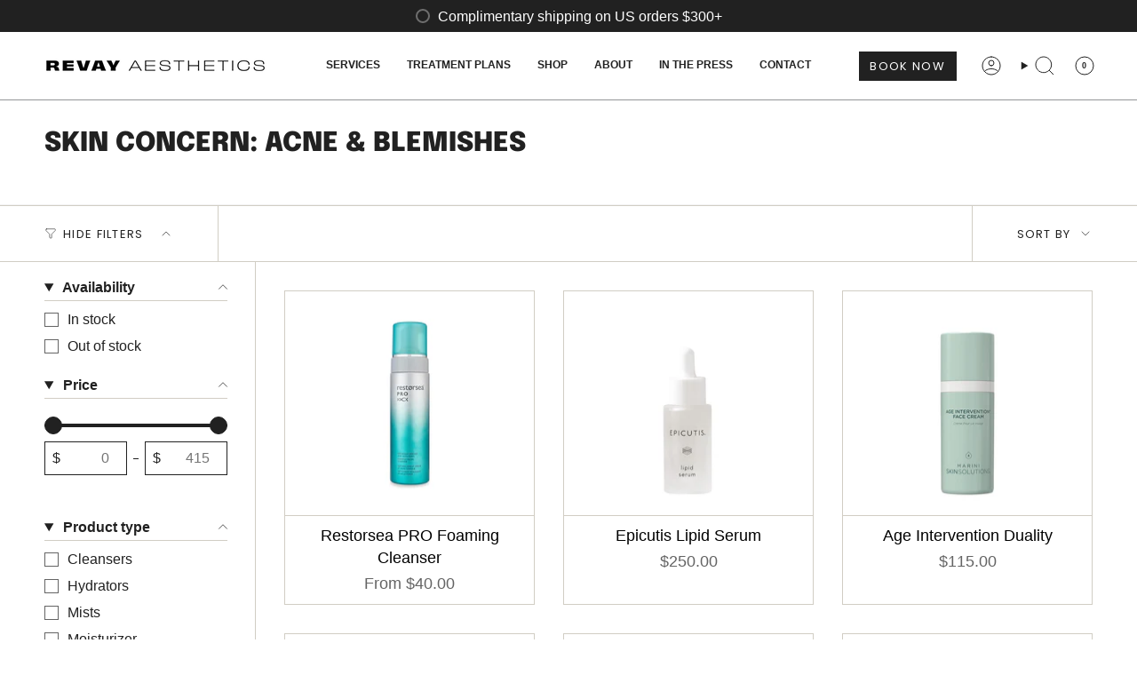

--- FILE ---
content_type: text/html; charset=utf-8
request_url: https://revayaesthetics.com/collections/skin-concern-acne
body_size: 42096
content:
<!doctype html>
<html class="no-js no-touch supports-no-cookies" lang="en">
  <head><meta charset="UTF-8">
<meta http-equiv="X-UA-Compatible" content="IE=edge">
<meta name="viewport" content="width=device-width,initial-scale=1"><meta name="theme-color" content="#ab8c52">
<link rel="canonical" href="https://revayaesthetics.com/collections/skin-concern-acne">

<!-- ======================= Broadcast Theme V7.1.1 ========================= -->


  <link rel="icon" type="image/png" href="//revayaesthetics.com/cdn/shop/files/Revay_Logos-02_copy_c3a6d065-98f0-4f65-a216-8005d9a296af.png?crop=center&height=32&v=1679855814&width=32">

<link rel="preconnect" href="https://fonts.shopifycdn.com" crossorigin><!-- Title and description ================================================ -->


<title>
    
    Acne and Blemishes Skin Care Treatments at Revay Aesthetics | Med Spa in Fresno, CA
    
    
    
  </title>


  <meta name="description" content="Shop acne solutions at Revay Aesthetics. Find daily regimen sets, deep cleansers, spot treatments and all-over treatments to fight acne and prevent breakouts.">


<meta property="og:site_name" content="Revay Aesthetics">
<meta property="og:url" content="https://revayaesthetics.com/collections/skin-concern-acne">
<meta property="og:title" content="Acne and Blemishes Skin Care Treatments at Revay Aesthetics | Med Spa in Fresno, CA">
<meta property="og:type" content="product.group">
<meta property="og:description" content="Shop acne solutions at Revay Aesthetics. Find daily regimen sets, deep cleansers, spot treatments and all-over treatments to fight acne and prevent breakouts."><meta property="og:image" content="http://revayaesthetics.com/cdn/shop/files/RA_KBEDIT_SOCIAL-18.jpg?v=1698110404">
  <meta property="og:image:secure_url" content="https://revayaesthetics.com/cdn/shop/files/RA_KBEDIT_SOCIAL-18.jpg?v=1698110404">
  <meta property="og:image:width" content="819">
  <meta property="og:image:height" content="1024"><meta name="twitter:card" content="summary_large_image">
<meta name="twitter:title" content="Acne and Blemishes Skin Care Treatments at Revay Aesthetics | Med Spa in Fresno, CA">
<meta name="twitter:description" content="Shop acne solutions at Revay Aesthetics. Find daily regimen sets, deep cleansers, spot treatments and all-over treatments to fight acne and prevent breakouts.">
<!-- CSS ================================================================== -->
<style data-shopify>
  @font-face {
  font-family: Epilogue;
  font-weight: 900;
  font-style: normal;
  font-display: swap;
  src: url("//revayaesthetics.com/cdn/fonts/epilogue/epilogue_n9.41f32e09dec56d6e52ae7b21f54ebbdefe1d7b25.woff2") format("woff2"),
       url("//revayaesthetics.com/cdn/fonts/epilogue/epilogue_n9.34c2d8a11cd7ab17dcc4ba1a00e1f043a90b7901.woff") format("woff");
}

  
  
  @font-face {
  font-family: Poppins;
  font-weight: 400;
  font-style: normal;
  font-display: swap;
  src: url("//revayaesthetics.com/cdn/fonts/poppins/poppins_n4.0ba78fa5af9b0e1a374041b3ceaadf0a43b41362.woff2") format("woff2"),
       url("//revayaesthetics.com/cdn/fonts/poppins/poppins_n4.214741a72ff2596839fc9760ee7a770386cf16ca.woff") format("woff");
}

  

  
    
  

  
    
  

  
    
  

  

  

  
    :root,
    .color-scheme-1 {--COLOR-BG-GRADIENT: #ffffff;
      --COLOR-BG: #ffffff;
      --COLOR-BG-RGB: 255, 255, 255;

      --COLOR-BG-ACCENT: #f3f3f3;
      --COLOR-BG-ACCENT-LIGHTEN: #ffffff;

      /* === Link Color ===*/

      --COLOR-LINK: #282c2e;
      --COLOR-LINK-A50: rgba(40, 44, 46, 0.5);
      --COLOR-LINK-A70: rgba(40, 44, 46, 0.7);
      --COLOR-LINK-HOVER: rgba(40, 44, 46, 0.7);
      --COLOR-LINK-OPPOSITE: #ffffff;

      --COLOR-TEXT: #212121;
      --COLOR-TEXT-HOVER: rgba(33, 33, 33, 0.7);
      --COLOR-TEXT-LIGHT: #646464;
      --COLOR-TEXT-DARK: #000000;
      --COLOR-TEXT-A5:  rgba(33, 33, 33, 0.05);
      --COLOR-TEXT-A35: rgba(33, 33, 33, 0.35);
      --COLOR-TEXT-A50: rgba(33, 33, 33, 0.5);
      --COLOR-TEXT-A80: rgba(33, 33, 33, 0.8);


      --COLOR-BORDER: rgb(209, 205, 196);
      --COLOR-BORDER-LIGHT: #e3e1dc;
      --COLOR-BORDER-DARK: #a49c8b;
      --COLOR-BORDER-HAIRLINE: #f7f7f7;

      --overlay-bg: #000000;

      /* === Bright color ===*/
      --COLOR-ACCENT: #ab8c52;
      --COLOR-ACCENT-HOVER: #806430;
      --COLOR-ACCENT-FADE: rgba(171, 140, 82, 0.05);
      --COLOR-ACCENT-LIGHT: #e8d4ae;

      /* === Default Cart Gradient ===*/

      --FREE-SHIPPING-GRADIENT: linear-gradient(to right, var(--COLOR-ACCENT-LIGHT) 0%, var(--accent) 100%);

      /* === Buttons ===*/
      --BTN-PRIMARY-BG: #212121;
      --BTN-PRIMARY-TEXT: #ffffff;
      --BTN-PRIMARY-BORDER: #212121;
      --BTN-PRIMARY-BORDER-A70: rgba(33, 33, 33, 0.7);

      
      
        --BTN-PRIMARY-BG-BRIGHTER: #2e2e2e;
      

      --BTN-SECONDARY-BG: #ab8c52;
      --BTN-SECONDARY-TEXT: #ffffff;
      --BTN-SECONDARY-BORDER: #ab8c52;
      --BTN-SECONDARY-BORDER-A70: rgba(171, 140, 82, 0.7);

      
      
        --BTN-SECONDARY-BG-BRIGHTER: #9a7e4a;
      

      
--COLOR-BG-BRIGHTER: #f2f2f2;

      --COLOR-BG-ALPHA-25: rgba(255, 255, 255, 0.25);
      --COLOR-BG-TRANSPARENT: rgba(255, 255, 255, 0);--COLOR-FOOTER-BG-HAIRLINE: #f7f7f7;

      /* Dynamic color variables */
      --accent: var(--COLOR-ACCENT);
      --accent-fade: var(--COLOR-ACCENT-FADE);
      --accent-hover: var(--COLOR-ACCENT-HOVER);
      --border: var(--COLOR-BORDER);
      --border-dark: var(--COLOR-BORDER-DARK);
      --border-light: var(--COLOR-BORDER-LIGHT);
      --border-hairline: var(--COLOR-BORDER-HAIRLINE);
      --bg: var(--COLOR-BG-GRADIENT, var(--COLOR-BG));
      --bg-accent: var(--COLOR-BG-ACCENT);
      --bg-accent-lighten: var(--COLOR-BG-ACCENT-LIGHTEN);
      --icons: var(--COLOR-TEXT);
      --link: var(--COLOR-LINK);
      --link-a50: var(--COLOR-LINK-A50);
      --link-a70: var(--COLOR-LINK-A70);
      --link-hover: var(--COLOR-LINK-HOVER);
      --link-opposite: var(--COLOR-LINK-OPPOSITE);
      --text: var(--COLOR-TEXT);
      --text-dark: var(--COLOR-TEXT-DARK);
      --text-light: var(--COLOR-TEXT-LIGHT);
      --text-hover: var(--COLOR-TEXT-HOVER);
      --text-a5: var(--COLOR-TEXT-A5);
      --text-a35: var(--COLOR-TEXT-A35);
      --text-a50: var(--COLOR-TEXT-A50);
      --text-a80: var(--COLOR-TEXT-A80);
    }
  
    
    .color-scheme-2 {--COLOR-BG-GRADIENT: #212121;
      --COLOR-BG: #212121;
      --COLOR-BG-RGB: 33, 33, 33;

      --COLOR-BG-ACCENT: #f5f2ec;
      --COLOR-BG-ACCENT-LIGHTEN: #ffffff;

      /* === Link Color ===*/

      --COLOR-LINK: #ffffff;
      --COLOR-LINK-A50: rgba(255, 255, 255, 0.5);
      --COLOR-LINK-A70: rgba(255, 255, 255, 0.7);
      --COLOR-LINK-HOVER: rgba(255, 255, 255, 0.7);
      --COLOR-LINK-OPPOSITE: #000000;

      --COLOR-TEXT: #ffffff;
      --COLOR-TEXT-HOVER: rgba(255, 255, 255, 0.7);
      --COLOR-TEXT-LIGHT: #bcbcbc;
      --COLOR-TEXT-DARK: #d9d9d9;
      --COLOR-TEXT-A5:  rgba(255, 255, 255, 0.05);
      --COLOR-TEXT-A35: rgba(255, 255, 255, 0.35);
      --COLOR-TEXT-A50: rgba(255, 255, 255, 0.5);
      --COLOR-TEXT-A80: rgba(255, 255, 255, 0.8);


      --COLOR-BORDER: rgb(209, 208, 206);
      --COLOR-BORDER-LIGHT: #8b8a89;
      --COLOR-BORDER-DARK: #a09e99;
      --COLOR-BORDER-HAIRLINE: #191919;

      --overlay-bg: #644d3e;

      /* === Bright color ===*/
      --COLOR-ACCENT: #ab8c52;
      --COLOR-ACCENT-HOVER: #806430;
      --COLOR-ACCENT-FADE: rgba(171, 140, 82, 0.05);
      --COLOR-ACCENT-LIGHT: #e8d4ae;

      /* === Default Cart Gradient ===*/

      --FREE-SHIPPING-GRADIENT: linear-gradient(to right, var(--COLOR-ACCENT-LIGHT) 0%, var(--accent) 100%);

      /* === Buttons ===*/
      --BTN-PRIMARY-BG: #212121;
      --BTN-PRIMARY-TEXT: #ffffff;
      --BTN-PRIMARY-BORDER: #212121;
      --BTN-PRIMARY-BORDER-A70: rgba(33, 33, 33, 0.7);

      
      
        --BTN-PRIMARY-BG-BRIGHTER: #2e2e2e;
      

      --BTN-SECONDARY-BG: #ffffff;
      --BTN-SECONDARY-TEXT: #000000;
      --BTN-SECONDARY-BORDER: #ab8c52;
      --BTN-SECONDARY-BORDER-A70: rgba(171, 140, 82, 0.7);

      
      
        --BTN-SECONDARY-BG-BRIGHTER: #f2f2f2;
      

      
--COLOR-BG-BRIGHTER: #2e2e2e;

      --COLOR-BG-ALPHA-25: rgba(33, 33, 33, 0.25);
      --COLOR-BG-TRANSPARENT: rgba(33, 33, 33, 0);--COLOR-FOOTER-BG-HAIRLINE: #292929;

      /* Dynamic color variables */
      --accent: var(--COLOR-ACCENT);
      --accent-fade: var(--COLOR-ACCENT-FADE);
      --accent-hover: var(--COLOR-ACCENT-HOVER);
      --border: var(--COLOR-BORDER);
      --border-dark: var(--COLOR-BORDER-DARK);
      --border-light: var(--COLOR-BORDER-LIGHT);
      --border-hairline: var(--COLOR-BORDER-HAIRLINE);
      --bg: var(--COLOR-BG-GRADIENT, var(--COLOR-BG));
      --bg-accent: var(--COLOR-BG-ACCENT);
      --bg-accent-lighten: var(--COLOR-BG-ACCENT-LIGHTEN);
      --icons: var(--COLOR-TEXT);
      --link: var(--COLOR-LINK);
      --link-a50: var(--COLOR-LINK-A50);
      --link-a70: var(--COLOR-LINK-A70);
      --link-hover: var(--COLOR-LINK-HOVER);
      --link-opposite: var(--COLOR-LINK-OPPOSITE);
      --text: var(--COLOR-TEXT);
      --text-dark: var(--COLOR-TEXT-DARK);
      --text-light: var(--COLOR-TEXT-LIGHT);
      --text-hover: var(--COLOR-TEXT-HOVER);
      --text-a5: var(--COLOR-TEXT-A5);
      --text-a35: var(--COLOR-TEXT-A35);
      --text-a50: var(--COLOR-TEXT-A50);
      --text-a80: var(--COLOR-TEXT-A80);
    }
  
    
    .color-scheme-3 {--COLOR-BG-GRADIENT: #f5f2ec;
      --COLOR-BG: #f5f2ec;
      --COLOR-BG-RGB: 245, 242, 236;

      --COLOR-BG-ACCENT: #ffffff;
      --COLOR-BG-ACCENT-LIGHTEN: #ffffff;

      /* === Link Color ===*/

      --COLOR-LINK: #282c2e;
      --COLOR-LINK-A50: rgba(40, 44, 46, 0.5);
      --COLOR-LINK-A70: rgba(40, 44, 46, 0.7);
      --COLOR-LINK-HOVER: rgba(40, 44, 46, 0.7);
      --COLOR-LINK-OPPOSITE: #ffffff;

      --COLOR-TEXT: #212121;
      --COLOR-TEXT-HOVER: rgba(33, 33, 33, 0.7);
      --COLOR-TEXT-LIGHT: #61605e;
      --COLOR-TEXT-DARK: #000000;
      --COLOR-TEXT-A5:  rgba(33, 33, 33, 0.05);
      --COLOR-TEXT-A35: rgba(33, 33, 33, 0.35);
      --COLOR-TEXT-A50: rgba(33, 33, 33, 0.5);
      --COLOR-TEXT-A80: rgba(33, 33, 33, 0.8);


      --COLOR-BORDER: rgb(209, 205, 196);
      --COLOR-BORDER-LIGHT: #dfdcd4;
      --COLOR-BORDER-DARK: #a49c8b;
      --COLOR-BORDER-HAIRLINE: #f0ebe2;

      --overlay-bg: #000000;

      /* === Bright color ===*/
      --COLOR-ACCENT: #ab8c52;
      --COLOR-ACCENT-HOVER: #806430;
      --COLOR-ACCENT-FADE: rgba(171, 140, 82, 0.05);
      --COLOR-ACCENT-LIGHT: #e8d4ae;

      /* === Default Cart Gradient ===*/

      --FREE-SHIPPING-GRADIENT: linear-gradient(to right, var(--COLOR-ACCENT-LIGHT) 0%, var(--accent) 100%);

      /* === Buttons ===*/
      --BTN-PRIMARY-BG: #212121;
      --BTN-PRIMARY-TEXT: #ffffff;
      --BTN-PRIMARY-BORDER: #212121;
      --BTN-PRIMARY-BORDER-A70: rgba(33, 33, 33, 0.7);

      
      
        --BTN-PRIMARY-BG-BRIGHTER: #2e2e2e;
      

      --BTN-SECONDARY-BG: #ab8c52;
      --BTN-SECONDARY-TEXT: #ffffff;
      --BTN-SECONDARY-BORDER: #ab8c52;
      --BTN-SECONDARY-BORDER-A70: rgba(171, 140, 82, 0.7);

      
      
        --BTN-SECONDARY-BG-BRIGHTER: #9a7e4a;
      

      
--COLOR-BG-BRIGHTER: #ece7db;

      --COLOR-BG-ALPHA-25: rgba(245, 242, 236, 0.25);
      --COLOR-BG-TRANSPARENT: rgba(245, 242, 236, 0);--COLOR-FOOTER-BG-HAIRLINE: #f0ebe2;

      /* Dynamic color variables */
      --accent: var(--COLOR-ACCENT);
      --accent-fade: var(--COLOR-ACCENT-FADE);
      --accent-hover: var(--COLOR-ACCENT-HOVER);
      --border: var(--COLOR-BORDER);
      --border-dark: var(--COLOR-BORDER-DARK);
      --border-light: var(--COLOR-BORDER-LIGHT);
      --border-hairline: var(--COLOR-BORDER-HAIRLINE);
      --bg: var(--COLOR-BG-GRADIENT, var(--COLOR-BG));
      --bg-accent: var(--COLOR-BG-ACCENT);
      --bg-accent-lighten: var(--COLOR-BG-ACCENT-LIGHTEN);
      --icons: var(--COLOR-TEXT);
      --link: var(--COLOR-LINK);
      --link-a50: var(--COLOR-LINK-A50);
      --link-a70: var(--COLOR-LINK-A70);
      --link-hover: var(--COLOR-LINK-HOVER);
      --link-opposite: var(--COLOR-LINK-OPPOSITE);
      --text: var(--COLOR-TEXT);
      --text-dark: var(--COLOR-TEXT-DARK);
      --text-light: var(--COLOR-TEXT-LIGHT);
      --text-hover: var(--COLOR-TEXT-HOVER);
      --text-a5: var(--COLOR-TEXT-A5);
      --text-a35: var(--COLOR-TEXT-A35);
      --text-a50: var(--COLOR-TEXT-A50);
      --text-a80: var(--COLOR-TEXT-A80);
    }
  
    
    .color-scheme-4 {--COLOR-BG-GRADIENT: #f3f3f3;
      --COLOR-BG: #f3f3f3;
      --COLOR-BG-RGB: 243, 243, 243;

      --COLOR-BG-ACCENT: #f3f3f3;
      --COLOR-BG-ACCENT-LIGHTEN: #ffffff;

      /* === Link Color ===*/

      --COLOR-LINK: #282c2e;
      --COLOR-LINK-A50: rgba(40, 44, 46, 0.5);
      --COLOR-LINK-A70: rgba(40, 44, 46, 0.7);
      --COLOR-LINK-HOVER: rgba(40, 44, 46, 0.7);
      --COLOR-LINK-OPPOSITE: #ffffff;

      --COLOR-TEXT: #212121;
      --COLOR-TEXT-HOVER: rgba(33, 33, 33, 0.7);
      --COLOR-TEXT-LIGHT: #606060;
      --COLOR-TEXT-DARK: #000000;
      --COLOR-TEXT-A5:  rgba(33, 33, 33, 0.05);
      --COLOR-TEXT-A35: rgba(33, 33, 33, 0.35);
      --COLOR-TEXT-A50: rgba(33, 33, 33, 0.5);
      --COLOR-TEXT-A80: rgba(33, 33, 33, 0.8);


      --COLOR-BORDER: rgb(243, 243, 243);
      --COLOR-BORDER-LIGHT: #f3f3f3;
      --COLOR-BORDER-DARK: #c0c0c0;
      --COLOR-BORDER-HAIRLINE: #ebebeb;

      --overlay-bg: #000000;

      /* === Bright color ===*/
      --COLOR-ACCENT: #ab8c52;
      --COLOR-ACCENT-HOVER: #806430;
      --COLOR-ACCENT-FADE: rgba(171, 140, 82, 0.05);
      --COLOR-ACCENT-LIGHT: #e8d4ae;

      /* === Default Cart Gradient ===*/

      --FREE-SHIPPING-GRADIENT: linear-gradient(to right, var(--COLOR-ACCENT-LIGHT) 0%, var(--accent) 100%);

      /* === Buttons ===*/
      --BTN-PRIMARY-BG: #212121;
      --BTN-PRIMARY-TEXT: #ffffff;
      --BTN-PRIMARY-BORDER: #ffffff;
      --BTN-PRIMARY-BORDER-A70: rgba(255, 255, 255, 0.7);

      
      
        --BTN-PRIMARY-BG-BRIGHTER: #2e2e2e;
      

      --BTN-SECONDARY-BG: #ab8c52;
      --BTN-SECONDARY-TEXT: #ffffff;
      --BTN-SECONDARY-BORDER: #ab8c52;
      --BTN-SECONDARY-BORDER-A70: rgba(171, 140, 82, 0.7);

      
      
        --BTN-SECONDARY-BG-BRIGHTER: #9a7e4a;
      

      
--COLOR-BG-BRIGHTER: #e6e6e6;

      --COLOR-BG-ALPHA-25: rgba(243, 243, 243, 0.25);
      --COLOR-BG-TRANSPARENT: rgba(243, 243, 243, 0);--COLOR-FOOTER-BG-HAIRLINE: #ebebeb;

      /* Dynamic color variables */
      --accent: var(--COLOR-ACCENT);
      --accent-fade: var(--COLOR-ACCENT-FADE);
      --accent-hover: var(--COLOR-ACCENT-HOVER);
      --border: var(--COLOR-BORDER);
      --border-dark: var(--COLOR-BORDER-DARK);
      --border-light: var(--COLOR-BORDER-LIGHT);
      --border-hairline: var(--COLOR-BORDER-HAIRLINE);
      --bg: var(--COLOR-BG-GRADIENT, var(--COLOR-BG));
      --bg-accent: var(--COLOR-BG-ACCENT);
      --bg-accent-lighten: var(--COLOR-BG-ACCENT-LIGHTEN);
      --icons: var(--COLOR-TEXT);
      --link: var(--COLOR-LINK);
      --link-a50: var(--COLOR-LINK-A50);
      --link-a70: var(--COLOR-LINK-A70);
      --link-hover: var(--COLOR-LINK-HOVER);
      --link-opposite: var(--COLOR-LINK-OPPOSITE);
      --text: var(--COLOR-TEXT);
      --text-dark: var(--COLOR-TEXT-DARK);
      --text-light: var(--COLOR-TEXT-LIGHT);
      --text-hover: var(--COLOR-TEXT-HOVER);
      --text-a5: var(--COLOR-TEXT-A5);
      --text-a35: var(--COLOR-TEXT-A35);
      --text-a50: var(--COLOR-TEXT-A50);
      --text-a80: var(--COLOR-TEXT-A80);
    }
  
    
    .color-scheme-5 {--COLOR-BG-GRADIENT: #868154;
      --COLOR-BG: #868154;
      --COLOR-BG-RGB: 134, 129, 84;

      --COLOR-BG-ACCENT: #f5f2ec;
      --COLOR-BG-ACCENT-LIGHTEN: #ffffff;

      /* === Link Color ===*/

      --COLOR-LINK: #282c2e;
      --COLOR-LINK-A50: rgba(40, 44, 46, 0.5);
      --COLOR-LINK-A70: rgba(40, 44, 46, 0.7);
      --COLOR-LINK-HOVER: rgba(40, 44, 46, 0.7);
      --COLOR-LINK-OPPOSITE: #ffffff;

      --COLOR-TEXT: #d8d2b3;
      --COLOR-TEXT-HOVER: rgba(216, 210, 179, 0.7);
      --COLOR-TEXT-LIGHT: #bfba97;
      --COLOR-TEXT-DARK: #c8bb76;
      --COLOR-TEXT-A5:  rgba(216, 210, 179, 0.05);
      --COLOR-TEXT-A35: rgba(216, 210, 179, 0.35);
      --COLOR-TEXT-A50: rgba(216, 210, 179, 0.5);
      --COLOR-TEXT-A80: rgba(216, 210, 179, 0.8);


      --COLOR-BORDER: rgb(243, 243, 243);
      --COLOR-BORDER-LIGHT: #c7c5b3;
      --COLOR-BORDER-DARK: #c0c0c0;
      --COLOR-BORDER-HAIRLINE: #7d784e;

      --overlay-bg: #000000;

      /* === Bright color ===*/
      --COLOR-ACCENT: #ab8c52;
      --COLOR-ACCENT-HOVER: #806430;
      --COLOR-ACCENT-FADE: rgba(171, 140, 82, 0.05);
      --COLOR-ACCENT-LIGHT: #e8d4ae;

      /* === Default Cart Gradient ===*/

      --FREE-SHIPPING-GRADIENT: linear-gradient(to right, var(--COLOR-ACCENT-LIGHT) 0%, var(--accent) 100%);

      /* === Buttons ===*/
      --BTN-PRIMARY-BG: #212121;
      --BTN-PRIMARY-TEXT: #ffffff;
      --BTN-PRIMARY-BORDER: #212121;
      --BTN-PRIMARY-BORDER-A70: rgba(33, 33, 33, 0.7);

      
      
        --BTN-PRIMARY-BG-BRIGHTER: #2e2e2e;
      

      --BTN-SECONDARY-BG: #ab8c52;
      --BTN-SECONDARY-TEXT: #ffffff;
      --BTN-SECONDARY-BORDER: #ab8c52;
      --BTN-SECONDARY-BORDER-A70: rgba(171, 140, 82, 0.7);

      
      
        --BTN-SECONDARY-BG-BRIGHTER: #9a7e4a;
      

      
--COLOR-BG-BRIGHTER: #76724a;

      --COLOR-BG-ALPHA-25: rgba(134, 129, 84, 0.25);
      --COLOR-BG-TRANSPARENT: rgba(134, 129, 84, 0);--COLOR-FOOTER-BG-HAIRLINE: #7d784e;

      /* Dynamic color variables */
      --accent: var(--COLOR-ACCENT);
      --accent-fade: var(--COLOR-ACCENT-FADE);
      --accent-hover: var(--COLOR-ACCENT-HOVER);
      --border: var(--COLOR-BORDER);
      --border-dark: var(--COLOR-BORDER-DARK);
      --border-light: var(--COLOR-BORDER-LIGHT);
      --border-hairline: var(--COLOR-BORDER-HAIRLINE);
      --bg: var(--COLOR-BG-GRADIENT, var(--COLOR-BG));
      --bg-accent: var(--COLOR-BG-ACCENT);
      --bg-accent-lighten: var(--COLOR-BG-ACCENT-LIGHTEN);
      --icons: var(--COLOR-TEXT);
      --link: var(--COLOR-LINK);
      --link-a50: var(--COLOR-LINK-A50);
      --link-a70: var(--COLOR-LINK-A70);
      --link-hover: var(--COLOR-LINK-HOVER);
      --link-opposite: var(--COLOR-LINK-OPPOSITE);
      --text: var(--COLOR-TEXT);
      --text-dark: var(--COLOR-TEXT-DARK);
      --text-light: var(--COLOR-TEXT-LIGHT);
      --text-hover: var(--COLOR-TEXT-HOVER);
      --text-a5: var(--COLOR-TEXT-A5);
      --text-a35: var(--COLOR-TEXT-A35);
      --text-a50: var(--COLOR-TEXT-A50);
      --text-a80: var(--COLOR-TEXT-A80);
    }
  
    
    .color-scheme-6 {--COLOR-BG-GRADIENT: #fcfbf9;
      --COLOR-BG: #fcfbf9;
      --COLOR-BG-RGB: 252, 251, 249;

      --COLOR-BG-ACCENT: #f5f2ec;
      --COLOR-BG-ACCENT-LIGHTEN: #ffffff;

      /* === Link Color ===*/

      --COLOR-LINK: #282c2e;
      --COLOR-LINK-A50: rgba(40, 44, 46, 0.5);
      --COLOR-LINK-A70: rgba(40, 44, 46, 0.7);
      --COLOR-LINK-HOVER: rgba(40, 44, 46, 0.7);
      --COLOR-LINK-OPPOSITE: #ffffff;

      --COLOR-TEXT: #212121;
      --COLOR-TEXT-HOVER: rgba(33, 33, 33, 0.7);
      --COLOR-TEXT-LIGHT: #636262;
      --COLOR-TEXT-DARK: #000000;
      --COLOR-TEXT-A5:  rgba(33, 33, 33, 0.05);
      --COLOR-TEXT-A35: rgba(33, 33, 33, 0.35);
      --COLOR-TEXT-A50: rgba(33, 33, 33, 0.5);
      --COLOR-TEXT-A80: rgba(33, 33, 33, 0.8);


      --COLOR-BORDER: rgb(209, 208, 206);
      --COLOR-BORDER-LIGHT: #e2e1df;
      --COLOR-BORDER-DARK: #a09e99;
      --COLOR-BORDER-HAIRLINE: #f7f4ef;

      --overlay-bg: #000000;

      /* === Bright color ===*/
      --COLOR-ACCENT: #ab8c52;
      --COLOR-ACCENT-HOVER: #806430;
      --COLOR-ACCENT-FADE: rgba(171, 140, 82, 0.05);
      --COLOR-ACCENT-LIGHT: #e8d4ae;

      /* === Default Cart Gradient ===*/

      --FREE-SHIPPING-GRADIENT: linear-gradient(to right, var(--COLOR-ACCENT-LIGHT) 0%, var(--accent) 100%);

      /* === Buttons ===*/
      --BTN-PRIMARY-BG: #ffffff;
      --BTN-PRIMARY-TEXT: #212121;
      --BTN-PRIMARY-BORDER: #ffffff;
      --BTN-PRIMARY-BORDER-A70: rgba(255, 255, 255, 0.7);

      
      
        --BTN-PRIMARY-BG-BRIGHTER: #f2f2f2;
      

      --BTN-SECONDARY-BG: #ab8c52;
      --BTN-SECONDARY-TEXT: #ffffff;
      --BTN-SECONDARY-BORDER: #ab8c52;
      --BTN-SECONDARY-BORDER-A70: rgba(171, 140, 82, 0.7);

      
      
        --BTN-SECONDARY-BG-BRIGHTER: #9a7e4a;
      

      
--COLOR-BG-BRIGHTER: #f4f0e8;

      --COLOR-BG-ALPHA-25: rgba(252, 251, 249, 0.25);
      --COLOR-BG-TRANSPARENT: rgba(252, 251, 249, 0);--COLOR-FOOTER-BG-HAIRLINE: #f7f4ef;

      /* Dynamic color variables */
      --accent: var(--COLOR-ACCENT);
      --accent-fade: var(--COLOR-ACCENT-FADE);
      --accent-hover: var(--COLOR-ACCENT-HOVER);
      --border: var(--COLOR-BORDER);
      --border-dark: var(--COLOR-BORDER-DARK);
      --border-light: var(--COLOR-BORDER-LIGHT);
      --border-hairline: var(--COLOR-BORDER-HAIRLINE);
      --bg: var(--COLOR-BG-GRADIENT, var(--COLOR-BG));
      --bg-accent: var(--COLOR-BG-ACCENT);
      --bg-accent-lighten: var(--COLOR-BG-ACCENT-LIGHTEN);
      --icons: var(--COLOR-TEXT);
      --link: var(--COLOR-LINK);
      --link-a50: var(--COLOR-LINK-A50);
      --link-a70: var(--COLOR-LINK-A70);
      --link-hover: var(--COLOR-LINK-HOVER);
      --link-opposite: var(--COLOR-LINK-OPPOSITE);
      --text: var(--COLOR-TEXT);
      --text-dark: var(--COLOR-TEXT-DARK);
      --text-light: var(--COLOR-TEXT-LIGHT);
      --text-hover: var(--COLOR-TEXT-HOVER);
      --text-a5: var(--COLOR-TEXT-A5);
      --text-a35: var(--COLOR-TEXT-A35);
      --text-a50: var(--COLOR-TEXT-A50);
      --text-a80: var(--COLOR-TEXT-A80);
    }
  
    
    .color-scheme-7 {--COLOR-BG-GRADIENT: #f5f2ec;
      --COLOR-BG: #f5f2ec;
      --COLOR-BG-RGB: 245, 242, 236;

      --COLOR-BG-ACCENT: #f5f2ec;
      --COLOR-BG-ACCENT-LIGHTEN: #ffffff;

      /* === Link Color ===*/

      --COLOR-LINK: #282c2e;
      --COLOR-LINK-A50: rgba(40, 44, 46, 0.5);
      --COLOR-LINK-A70: rgba(40, 44, 46, 0.7);
      --COLOR-LINK-HOVER: rgba(40, 44, 46, 0.7);
      --COLOR-LINK-OPPOSITE: #ffffff;

      --COLOR-TEXT: #685a3f;
      --COLOR-TEXT-HOVER: rgba(104, 90, 63, 0.7);
      --COLOR-TEXT-LIGHT: #928873;
      --COLOR-TEXT-DARK: #3d321e;
      --COLOR-TEXT-A5:  rgba(104, 90, 63, 0.05);
      --COLOR-TEXT-A35: rgba(104, 90, 63, 0.35);
      --COLOR-TEXT-A50: rgba(104, 90, 63, 0.5);
      --COLOR-TEXT-A80: rgba(104, 90, 63, 0.8);


      --COLOR-BORDER: rgb(209, 205, 196);
      --COLOR-BORDER-LIGHT: #dfdcd4;
      --COLOR-BORDER-DARK: #a49c8b;
      --COLOR-BORDER-HAIRLINE: #f0ebe2;

      --overlay-bg: #000000;

      /* === Bright color ===*/
      --COLOR-ACCENT: #ab8c52;
      --COLOR-ACCENT-HOVER: #806430;
      --COLOR-ACCENT-FADE: rgba(171, 140, 82, 0.05);
      --COLOR-ACCENT-LIGHT: #e8d4ae;

      /* === Default Cart Gradient ===*/

      --FREE-SHIPPING-GRADIENT: linear-gradient(to right, var(--COLOR-ACCENT-LIGHT) 0%, var(--accent) 100%);

      /* === Buttons ===*/
      --BTN-PRIMARY-BG: #212121;
      --BTN-PRIMARY-TEXT: #ffffff;
      --BTN-PRIMARY-BORDER: #212121;
      --BTN-PRIMARY-BORDER-A70: rgba(33, 33, 33, 0.7);

      
      
        --BTN-PRIMARY-BG-BRIGHTER: #2e2e2e;
      

      --BTN-SECONDARY-BG: #ab8c52;
      --BTN-SECONDARY-TEXT: #ffffff;
      --BTN-SECONDARY-BORDER: #ab8c52;
      --BTN-SECONDARY-BORDER-A70: rgba(171, 140, 82, 0.7);

      
      
        --BTN-SECONDARY-BG-BRIGHTER: #9a7e4a;
      

      
--COLOR-BG-BRIGHTER: #ece7db;

      --COLOR-BG-ALPHA-25: rgba(245, 242, 236, 0.25);
      --COLOR-BG-TRANSPARENT: rgba(245, 242, 236, 0);--COLOR-FOOTER-BG-HAIRLINE: #f0ebe2;

      /* Dynamic color variables */
      --accent: var(--COLOR-ACCENT);
      --accent-fade: var(--COLOR-ACCENT-FADE);
      --accent-hover: var(--COLOR-ACCENT-HOVER);
      --border: var(--COLOR-BORDER);
      --border-dark: var(--COLOR-BORDER-DARK);
      --border-light: var(--COLOR-BORDER-LIGHT);
      --border-hairline: var(--COLOR-BORDER-HAIRLINE);
      --bg: var(--COLOR-BG-GRADIENT, var(--COLOR-BG));
      --bg-accent: var(--COLOR-BG-ACCENT);
      --bg-accent-lighten: var(--COLOR-BG-ACCENT-LIGHTEN);
      --icons: var(--COLOR-TEXT);
      --link: var(--COLOR-LINK);
      --link-a50: var(--COLOR-LINK-A50);
      --link-a70: var(--COLOR-LINK-A70);
      --link-hover: var(--COLOR-LINK-HOVER);
      --link-opposite: var(--COLOR-LINK-OPPOSITE);
      --text: var(--COLOR-TEXT);
      --text-dark: var(--COLOR-TEXT-DARK);
      --text-light: var(--COLOR-TEXT-LIGHT);
      --text-hover: var(--COLOR-TEXT-HOVER);
      --text-a5: var(--COLOR-TEXT-A5);
      --text-a35: var(--COLOR-TEXT-A35);
      --text-a50: var(--COLOR-TEXT-A50);
      --text-a80: var(--COLOR-TEXT-A80);
    }
  
    
    .color-scheme-8 {--COLOR-BG-GRADIENT: #eae6dd;
      --COLOR-BG: #eae6dd;
      --COLOR-BG-RGB: 234, 230, 221;

      --COLOR-BG-ACCENT: #f5f2ec;
      --COLOR-BG-ACCENT-LIGHTEN: #ffffff;

      /* === Link Color ===*/

      --COLOR-LINK: #282c2e;
      --COLOR-LINK-A50: rgba(40, 44, 46, 0.5);
      --COLOR-LINK-A70: rgba(40, 44, 46, 0.7);
      --COLOR-LINK-HOVER: rgba(40, 44, 46, 0.7);
      --COLOR-LINK-OPPOSITE: #ffffff;

      --COLOR-TEXT: #212121;
      --COLOR-TEXT-HOVER: rgba(33, 33, 33, 0.7);
      --COLOR-TEXT-LIGHT: #5d5c59;
      --COLOR-TEXT-DARK: #000000;
      --COLOR-TEXT-A5:  rgba(33, 33, 33, 0.05);
      --COLOR-TEXT-A35: rgba(33, 33, 33, 0.35);
      --COLOR-TEXT-A50: rgba(33, 33, 33, 0.5);
      --COLOR-TEXT-A80: rgba(33, 33, 33, 0.8);


      --COLOR-BORDER: rgb(209, 205, 196);
      --COLOR-BORDER-LIGHT: #dbd7ce;
      --COLOR-BORDER-DARK: #a49c8b;
      --COLOR-BORDER-HAIRLINE: #e4dfd4;

      --overlay-bg: #000000;

      /* === Bright color ===*/
      --COLOR-ACCENT: #ab8c52;
      --COLOR-ACCENT-HOVER: #806430;
      --COLOR-ACCENT-FADE: rgba(171, 140, 82, 0.05);
      --COLOR-ACCENT-LIGHT: #e8d4ae;

      /* === Default Cart Gradient ===*/

      --FREE-SHIPPING-GRADIENT: linear-gradient(to right, var(--COLOR-ACCENT-LIGHT) 0%, var(--accent) 100%);

      /* === Buttons ===*/
      --BTN-PRIMARY-BG: #212121;
      --BTN-PRIMARY-TEXT: #ffffff;
      --BTN-PRIMARY-BORDER: #212121;
      --BTN-PRIMARY-BORDER-A70: rgba(33, 33, 33, 0.7);

      
      
        --BTN-PRIMARY-BG-BRIGHTER: #2e2e2e;
      

      --BTN-SECONDARY-BG: #ab8c52;
      --BTN-SECONDARY-TEXT: #ffffff;
      --BTN-SECONDARY-BORDER: #ab8c52;
      --BTN-SECONDARY-BORDER-A70: rgba(171, 140, 82, 0.7);

      
      
        --BTN-SECONDARY-BG-BRIGHTER: #9a7e4a;
      

      
--COLOR-BG-BRIGHTER: #e0dacd;

      --COLOR-BG-ALPHA-25: rgba(234, 230, 221, 0.25);
      --COLOR-BG-TRANSPARENT: rgba(234, 230, 221, 0);--COLOR-FOOTER-BG-HAIRLINE: #e4dfd4;

      /* Dynamic color variables */
      --accent: var(--COLOR-ACCENT);
      --accent-fade: var(--COLOR-ACCENT-FADE);
      --accent-hover: var(--COLOR-ACCENT-HOVER);
      --border: var(--COLOR-BORDER);
      --border-dark: var(--COLOR-BORDER-DARK);
      --border-light: var(--COLOR-BORDER-LIGHT);
      --border-hairline: var(--COLOR-BORDER-HAIRLINE);
      --bg: var(--COLOR-BG-GRADIENT, var(--COLOR-BG));
      --bg-accent: var(--COLOR-BG-ACCENT);
      --bg-accent-lighten: var(--COLOR-BG-ACCENT-LIGHTEN);
      --icons: var(--COLOR-TEXT);
      --link: var(--COLOR-LINK);
      --link-a50: var(--COLOR-LINK-A50);
      --link-a70: var(--COLOR-LINK-A70);
      --link-hover: var(--COLOR-LINK-HOVER);
      --link-opposite: var(--COLOR-LINK-OPPOSITE);
      --text: var(--COLOR-TEXT);
      --text-dark: var(--COLOR-TEXT-DARK);
      --text-light: var(--COLOR-TEXT-LIGHT);
      --text-hover: var(--COLOR-TEXT-HOVER);
      --text-a5: var(--COLOR-TEXT-A5);
      --text-a35: var(--COLOR-TEXT-A35);
      --text-a50: var(--COLOR-TEXT-A50);
      --text-a80: var(--COLOR-TEXT-A80);
    }
  
    
    .color-scheme-9 {--COLOR-BG-GRADIENT: #fcfbf9;
      --COLOR-BG: #fcfbf9;
      --COLOR-BG-RGB: 252, 251, 249;

      --COLOR-BG-ACCENT: #f5f2ec;
      --COLOR-BG-ACCENT-LIGHTEN: #ffffff;

      /* === Link Color ===*/

      --COLOR-LINK: #282c2e;
      --COLOR-LINK-A50: rgba(40, 44, 46, 0.5);
      --COLOR-LINK-A70: rgba(40, 44, 46, 0.7);
      --COLOR-LINK-HOVER: rgba(40, 44, 46, 0.7);
      --COLOR-LINK-OPPOSITE: #ffffff;

      --COLOR-TEXT: #212121;
      --COLOR-TEXT-HOVER: rgba(33, 33, 33, 0.7);
      --COLOR-TEXT-LIGHT: #636262;
      --COLOR-TEXT-DARK: #000000;
      --COLOR-TEXT-A5:  rgba(33, 33, 33, 0.05);
      --COLOR-TEXT-A35: rgba(33, 33, 33, 0.35);
      --COLOR-TEXT-A50: rgba(33, 33, 33, 0.5);
      --COLOR-TEXT-A80: rgba(33, 33, 33, 0.8);


      --COLOR-BORDER: rgb(234, 234, 234);
      --COLOR-BORDER-LIGHT: #f1f1f0;
      --COLOR-BORDER-DARK: #b7b7b7;
      --COLOR-BORDER-HAIRLINE: #f7f4ef;

      --overlay-bg: #000000;

      /* === Bright color ===*/
      --COLOR-ACCENT: #ab8c52;
      --COLOR-ACCENT-HOVER: #806430;
      --COLOR-ACCENT-FADE: rgba(171, 140, 82, 0.05);
      --COLOR-ACCENT-LIGHT: #e8d4ae;

      /* === Default Cart Gradient ===*/

      --FREE-SHIPPING-GRADIENT: linear-gradient(to right, var(--COLOR-ACCENT-LIGHT) 0%, var(--accent) 100%);

      /* === Buttons ===*/
      --BTN-PRIMARY-BG: #212121;
      --BTN-PRIMARY-TEXT: #ffffff;
      --BTN-PRIMARY-BORDER: #212121;
      --BTN-PRIMARY-BORDER-A70: rgba(33, 33, 33, 0.7);

      
      
        --BTN-PRIMARY-BG-BRIGHTER: #2e2e2e;
      

      --BTN-SECONDARY-BG: #f5f2ec;
      --BTN-SECONDARY-TEXT: #212121;
      --BTN-SECONDARY-BORDER: #f5f2ec;
      --BTN-SECONDARY-BORDER-A70: rgba(245, 242, 236, 0.7);

      
      
        --BTN-SECONDARY-BG-BRIGHTER: #ece7db;
      

      
--COLOR-BG-BRIGHTER: #f4f0e8;

      --COLOR-BG-ALPHA-25: rgba(252, 251, 249, 0.25);
      --COLOR-BG-TRANSPARENT: rgba(252, 251, 249, 0);--COLOR-FOOTER-BG-HAIRLINE: #f7f4ef;

      /* Dynamic color variables */
      --accent: var(--COLOR-ACCENT);
      --accent-fade: var(--COLOR-ACCENT-FADE);
      --accent-hover: var(--COLOR-ACCENT-HOVER);
      --border: var(--COLOR-BORDER);
      --border-dark: var(--COLOR-BORDER-DARK);
      --border-light: var(--COLOR-BORDER-LIGHT);
      --border-hairline: var(--COLOR-BORDER-HAIRLINE);
      --bg: var(--COLOR-BG-GRADIENT, var(--COLOR-BG));
      --bg-accent: var(--COLOR-BG-ACCENT);
      --bg-accent-lighten: var(--COLOR-BG-ACCENT-LIGHTEN);
      --icons: var(--COLOR-TEXT);
      --link: var(--COLOR-LINK);
      --link-a50: var(--COLOR-LINK-A50);
      --link-a70: var(--COLOR-LINK-A70);
      --link-hover: var(--COLOR-LINK-HOVER);
      --link-opposite: var(--COLOR-LINK-OPPOSITE);
      --text: var(--COLOR-TEXT);
      --text-dark: var(--COLOR-TEXT-DARK);
      --text-light: var(--COLOR-TEXT-LIGHT);
      --text-hover: var(--COLOR-TEXT-HOVER);
      --text-a5: var(--COLOR-TEXT-A5);
      --text-a35: var(--COLOR-TEXT-A35);
      --text-a50: var(--COLOR-TEXT-A50);
      --text-a80: var(--COLOR-TEXT-A80);
    }
  
    
    .color-scheme-10 {--COLOR-BG-GRADIENT: rgba(0,0,0,0);
      --COLOR-BG: rgba(0,0,0,0);
      --COLOR-BG-RGB: 0, 0, 0;

      --COLOR-BG-ACCENT: #f5f2ec;
      --COLOR-BG-ACCENT-LIGHTEN: #ffffff;

      /* === Link Color ===*/

      --COLOR-LINK: #282c2e;
      --COLOR-LINK-A50: rgba(40, 44, 46, 0.5);
      --COLOR-LINK-A70: rgba(40, 44, 46, 0.7);
      --COLOR-LINK-HOVER: rgba(40, 44, 46, 0.7);
      --COLOR-LINK-OPPOSITE: #ffffff;

      --COLOR-TEXT: #ffffff;
      --COLOR-TEXT-HOVER: rgba(255, 255, 255, 0.7);
      --COLOR-TEXT-LIGHT: rgba(179, 179, 179, 0.7);
      --COLOR-TEXT-DARK: #d9d9d9;
      --COLOR-TEXT-A5:  rgba(255, 255, 255, 0.05);
      --COLOR-TEXT-A35: rgba(255, 255, 255, 0.35);
      --COLOR-TEXT-A50: rgba(255, 255, 255, 0.5);
      --COLOR-TEXT-A80: rgba(255, 255, 255, 0.8);


      --COLOR-BORDER: rgb(209, 205, 196);
      --COLOR-BORDER-LIGHT: rgba(125, 123, 118, 0.6);
      --COLOR-BORDER-DARK: #a49c8b;
      --COLOR-BORDER-HAIRLINE: rgba(0, 0, 0, 0.0);

      --overlay-bg: #000000;

      /* === Bright color ===*/
      --COLOR-ACCENT: #ab8c52;
      --COLOR-ACCENT-HOVER: #806430;
      --COLOR-ACCENT-FADE: rgba(171, 140, 82, 0.05);
      --COLOR-ACCENT-LIGHT: #e8d4ae;

      /* === Default Cart Gradient ===*/

      --FREE-SHIPPING-GRADIENT: linear-gradient(to right, var(--COLOR-ACCENT-LIGHT) 0%, var(--accent) 100%);

      /* === Buttons ===*/
      --BTN-PRIMARY-BG: #212121;
      --BTN-PRIMARY-TEXT: #ffffff;
      --BTN-PRIMARY-BORDER: #ffffff;
      --BTN-PRIMARY-BORDER-A70: rgba(255, 255, 255, 0.7);

      
      
        --BTN-PRIMARY-BG-BRIGHTER: #2e2e2e;
      

      --BTN-SECONDARY-BG: #ab8c52;
      --BTN-SECONDARY-TEXT: #ffffff;
      --BTN-SECONDARY-BORDER: #ab8c52;
      --BTN-SECONDARY-BORDER-A70: rgba(171, 140, 82, 0.7);

      
      
        --BTN-SECONDARY-BG-BRIGHTER: #9a7e4a;
      

      
--COLOR-BG-BRIGHTER: rgba(26, 26, 26, 0.0);

      --COLOR-BG-ALPHA-25: rgba(0, 0, 0, 0.25);
      --COLOR-BG-TRANSPARENT: rgba(0, 0, 0, 0);--COLOR-FOOTER-BG-HAIRLINE: rgba(8, 8, 8, 0.0);

      /* Dynamic color variables */
      --accent: var(--COLOR-ACCENT);
      --accent-fade: var(--COLOR-ACCENT-FADE);
      --accent-hover: var(--COLOR-ACCENT-HOVER);
      --border: var(--COLOR-BORDER);
      --border-dark: var(--COLOR-BORDER-DARK);
      --border-light: var(--COLOR-BORDER-LIGHT);
      --border-hairline: var(--COLOR-BORDER-HAIRLINE);
      --bg: var(--COLOR-BG-GRADIENT, var(--COLOR-BG));
      --bg-accent: var(--COLOR-BG-ACCENT);
      --bg-accent-lighten: var(--COLOR-BG-ACCENT-LIGHTEN);
      --icons: var(--COLOR-TEXT);
      --link: var(--COLOR-LINK);
      --link-a50: var(--COLOR-LINK-A50);
      --link-a70: var(--COLOR-LINK-A70);
      --link-hover: var(--COLOR-LINK-HOVER);
      --link-opposite: var(--COLOR-LINK-OPPOSITE);
      --text: var(--COLOR-TEXT);
      --text-dark: var(--COLOR-TEXT-DARK);
      --text-light: var(--COLOR-TEXT-LIGHT);
      --text-hover: var(--COLOR-TEXT-HOVER);
      --text-a5: var(--COLOR-TEXT-A5);
      --text-a35: var(--COLOR-TEXT-A35);
      --text-a50: var(--COLOR-TEXT-A50);
      --text-a80: var(--COLOR-TEXT-A80);
    }
  
    
    .color-scheme-11 {--COLOR-BG-GRADIENT: rgba(0,0,0,0);
      --COLOR-BG: rgba(0,0,0,0);
      --COLOR-BG-RGB: 0, 0, 0;

      --COLOR-BG-ACCENT: #f5f2ec;
      --COLOR-BG-ACCENT-LIGHTEN: #ffffff;

      /* === Link Color ===*/

      --COLOR-LINK: #282c2e;
      --COLOR-LINK-A50: rgba(40, 44, 46, 0.5);
      --COLOR-LINK-A70: rgba(40, 44, 46, 0.7);
      --COLOR-LINK-HOVER: rgba(40, 44, 46, 0.7);
      --COLOR-LINK-OPPOSITE: #ffffff;

      --COLOR-TEXT: #ffffff;
      --COLOR-TEXT-HOVER: rgba(255, 255, 255, 0.7);
      --COLOR-TEXT-LIGHT: rgba(179, 179, 179, 0.7);
      --COLOR-TEXT-DARK: #d9d9d9;
      --COLOR-TEXT-A5:  rgba(255, 255, 255, 0.05);
      --COLOR-TEXT-A35: rgba(255, 255, 255, 0.35);
      --COLOR-TEXT-A50: rgba(255, 255, 255, 0.5);
      --COLOR-TEXT-A80: rgba(255, 255, 255, 0.8);


      --COLOR-BORDER: rgb(209, 205, 196);
      --COLOR-BORDER-LIGHT: rgba(125, 123, 118, 0.6);
      --COLOR-BORDER-DARK: #a49c8b;
      --COLOR-BORDER-HAIRLINE: rgba(0, 0, 0, 0.0);

      --overlay-bg: #000000;

      /* === Bright color ===*/
      --COLOR-ACCENT: #ab8c52;
      --COLOR-ACCENT-HOVER: #806430;
      --COLOR-ACCENT-FADE: rgba(171, 140, 82, 0.05);
      --COLOR-ACCENT-LIGHT: #e8d4ae;

      /* === Default Cart Gradient ===*/

      --FREE-SHIPPING-GRADIENT: linear-gradient(to right, var(--COLOR-ACCENT-LIGHT) 0%, var(--accent) 100%);

      /* === Buttons ===*/
      --BTN-PRIMARY-BG: #212121;
      --BTN-PRIMARY-TEXT: #ffffff;
      --BTN-PRIMARY-BORDER: #ffffff;
      --BTN-PRIMARY-BORDER-A70: rgba(255, 255, 255, 0.7);

      
      
        --BTN-PRIMARY-BG-BRIGHTER: #2e2e2e;
      

      --BTN-SECONDARY-BG: #ab8c52;
      --BTN-SECONDARY-TEXT: #ffffff;
      --BTN-SECONDARY-BORDER: #ab8c52;
      --BTN-SECONDARY-BORDER-A70: rgba(171, 140, 82, 0.7);

      
      
        --BTN-SECONDARY-BG-BRIGHTER: #9a7e4a;
      

      
--COLOR-BG-BRIGHTER: rgba(26, 26, 26, 0.0);

      --COLOR-BG-ALPHA-25: rgba(0, 0, 0, 0.25);
      --COLOR-BG-TRANSPARENT: rgba(0, 0, 0, 0);--COLOR-FOOTER-BG-HAIRLINE: rgba(8, 8, 8, 0.0);

      /* Dynamic color variables */
      --accent: var(--COLOR-ACCENT);
      --accent-fade: var(--COLOR-ACCENT-FADE);
      --accent-hover: var(--COLOR-ACCENT-HOVER);
      --border: var(--COLOR-BORDER);
      --border-dark: var(--COLOR-BORDER-DARK);
      --border-light: var(--COLOR-BORDER-LIGHT);
      --border-hairline: var(--COLOR-BORDER-HAIRLINE);
      --bg: var(--COLOR-BG-GRADIENT, var(--COLOR-BG));
      --bg-accent: var(--COLOR-BG-ACCENT);
      --bg-accent-lighten: var(--COLOR-BG-ACCENT-LIGHTEN);
      --icons: var(--COLOR-TEXT);
      --link: var(--COLOR-LINK);
      --link-a50: var(--COLOR-LINK-A50);
      --link-a70: var(--COLOR-LINK-A70);
      --link-hover: var(--COLOR-LINK-HOVER);
      --link-opposite: var(--COLOR-LINK-OPPOSITE);
      --text: var(--COLOR-TEXT);
      --text-dark: var(--COLOR-TEXT-DARK);
      --text-light: var(--COLOR-TEXT-LIGHT);
      --text-hover: var(--COLOR-TEXT-HOVER);
      --text-a5: var(--COLOR-TEXT-A5);
      --text-a35: var(--COLOR-TEXT-A35);
      --text-a50: var(--COLOR-TEXT-A50);
      --text-a80: var(--COLOR-TEXT-A80);
    }
  

  body, .color-scheme-1, .color-scheme-2, .color-scheme-3, .color-scheme-4, .color-scheme-5, .color-scheme-6, .color-scheme-7, .color-scheme-8, .color-scheme-9, .color-scheme-10, .color-scheme-11 {
    color: var(--text);
    background: var(--bg);
  }

  :root {
    --scrollbar-width: 0px;

    /* === Product grid badges ===*/
    --COLOR-SALE-BG: #ab8c52;
    --COLOR-SALE-TEXT: #fff;

    --COLOR-BADGE-BG: #212121;
    --COLOR-BADGE-TEXT: #ffffff;

    --COLOR-SOLD-BG: #444444;
    --COLOR-SOLD-TEXT: #ffffff;

    --COLOR-NEW-BADGE-BG: #444444;
    --COLOR-NEW-BADGE-TEXT: #ffffff;

    --COLOR-PREORDER-BG: #444444;
    --COLOR-PREORDER-TEXT: #ffffff;

    /* === Quick Add ===*/
    --COLOR-QUICK-ADD-BG: #ffffff;
    --COLOR-QUICK-ADD-BG-BRIGHTER: #f2f2f2;
    --COLOR-QUICK-ADD-TEXT: #000000;

    /* === Product sale color ===*/
    --COLOR-SALE: #d20000;

    /* === Helper colors for form error states ===*/
    --COLOR-ERROR: #721C24;
    --COLOR-ERROR-BG: #F8D7DA;
    --COLOR-ERROR-BORDER: #F5C6CB;

    --COLOR-SUCCESS: #56AD6A;
    --COLOR-SUCCESS-BG: rgba(86, 173, 106, 0.2);

    
      --RADIUS: 0px;
      --RADIUS-SELECT: 0px;
    

    --COLOR-HEADER-LINK: #212121;
    --COLOR-HEADER-LINK-HOVER: #212121;

    --COLOR-MENU-BG: #ffffff;
    --COLOR-SUBMENU-BG: #ffffff;
    --COLOR-SUBMENU-LINK: #212121;
    --COLOR-SUBMENU-LINK-HOVER: rgba(33, 33, 33, 0.7);
    --COLOR-SUBMENU-TEXT-LIGHT: #646464;

    
      --COLOR-MENU-TRANSPARENT: #ffffff;
      --COLOR-MENU-TRANSPARENT-HOVER: #ffffff;
    

    --TRANSPARENT: rgba(255, 255, 255, 0);

    /* === Default overlay opacity ===*/
    --overlay-opacity: 0;
    --underlay-opacity: 1;
    --underlay-bg: rgba(0,0,0,0.4);
    --header-overlay-color: transparent;

    /* === Custom Cursor ===*/
    --ICON-ZOOM-IN: url( "//revayaesthetics.com/cdn/shop/t/20/assets/icon-zoom-in.svg?v=182473373117644429561754517479" );
    --ICON-ZOOM-OUT: url( "//revayaesthetics.com/cdn/shop/t/20/assets/icon-zoom-out.svg?v=101497157853986683871754517478" );

    /* === Custom Icons ===*/
    
    
      
      --ICON-ADD-BAG: url( "//revayaesthetics.com/cdn/shop/t/20/assets/icon-add-bag.svg?v=23763382405227654651754517479" );
      --ICON-ADD-CART: url( "//revayaesthetics.com/cdn/shop/t/20/assets/icon-add-cart.svg?v=3962293684743587821754517478" );
      --ICON-ARROW-LEFT: url( "//revayaesthetics.com/cdn/shop/t/20/assets/icon-nav-arrow-left.svg?v=106782211883556531691754517478" );
      --ICON-ARROW-RIGHT: url( "//revayaesthetics.com/cdn/shop/t/20/assets/icon-nav-arrow-right.svg?v=159363876971816882971754517478" );
      --ICON-SELECT: url("//revayaesthetics.com/cdn/shop/t/20/assets/icon-select.svg?v=150573211567947701091754517479");
    

    --PRODUCT-GRID-ASPECT-RATIO: 90.0%;

    /* === Typography ===*/
    --FONT-HEADING-MINI: 10px;
    --FONT-HEADING-X-SMALL: 16px;
    --FONT-HEADING-SMALL: 20px;
    --FONT-HEADING-MEDIUM: 30px;
    --FONT-HEADING-LARGE: 40px;
    --FONT-HEADING-X-LARGE: 50px;

    --FONT-HEADING-MINI-MOBILE: 10px;
    --FONT-HEADING-X-SMALL-MOBILE: 12px;
    --FONT-HEADING-SMALL-MOBILE: 16px;
    --FONT-HEADING-MEDIUM-MOBILE: 24px;
    --FONT-HEADING-LARGE-MOBILE: 32px;
    --FONT-HEADING-X-LARGE-MOBILE: 45px;

    --FONT-STACK-BODY: Helvetica, Arial, sans-serif;
    --FONT-STYLE-BODY: normal;
    --FONT-WEIGHT-BODY: 400;
    --FONT-WEIGHT-BODY-BOLD: 700;

    --LETTER-SPACING-BODY: 0.0em;

    --FONT-STACK-HEADING: Epilogue, sans-serif;
    --FONT-WEIGHT-HEADING: 900;
    --FONT-STYLE-HEADING: normal;

    --FONT-UPPERCASE-HEADING: uppercase;
    --LETTER-SPACING-HEADING: 0.0em;

    --FONT-STACK-SUBHEADING: Helvetica, Arial, sans-serif;
    --FONT-WEIGHT-SUBHEADING: 400;
    --FONT-STYLE-SUBHEADING: normal;
    --FONT-SIZE-SUBHEADING-DESKTOP: 16px;
    --FONT-SIZE-SUBHEADING-MOBILE: 14px;

    --FONT-UPPERCASE-SUBHEADING: uppercase;
    --LETTER-SPACING-SUBHEADING: 0.1em;

    --FONT-STACK-NAV: Helvetica, Arial, sans-serif;
    --FONT-WEIGHT-NAV: 700;
    --FONT-WEIGHT-NAV-BOLD: 700;
    --FONT-STYLE-NAV: normal;
    --FONT-SIZE-NAV: 14px;


    --LETTER-SPACING-NAV: 0.0em;

    --FONT-SIZE-BASE: 18px;

    /* === Parallax ===*/
    --PARALLAX-STRENGTH-MIN: 120.0%;
    --PARALLAX-STRENGTH-MAX: 130.0%;--COLUMNS: 4;
    --COLUMNS-MEDIUM: 3;
    --COLUMNS-SMALL: 2;
    --COLUMNS-MOBILE: 1;--LAYOUT-OUTER: 50px;
      --LAYOUT-GUTTER: 32px;
      --LAYOUT-OUTER-MEDIUM: 30px;
      --LAYOUT-GUTTER-MEDIUM: 22px;
      --LAYOUT-OUTER-SMALL: 16px;
      --LAYOUT-GUTTER-SMALL: 16px;--base-animation-delay: 0ms;
    --line-height-normal: 1.375; /* Equals to line-height: normal; */--SIDEBAR-WIDTH: 288px;
      --SIDEBAR-WIDTH-MEDIUM: 258px;--DRAWER-WIDTH: 380px;--ICON-STROKE-WIDTH: 1px;

    /* === Button General ===*/
    --BTN-FONT-STACK: Poppins, sans-serif;
    --BTN-FONT-WEIGHT: 400;
    --BTN-FONT-STYLE: normal;
    --BTN-FONT-SIZE: 13px;
    --BTN-SIZE-SMALL: 7px;
    --BTN-SIZE-MEDIUM: 12px;
    --BTN-SIZE-LARGE: 16px;--BTN-FONT-SIZE-BODY: 0.7222222222222222rem;

    --BTN-LETTER-SPACING: 0.1em;
    --BTN-UPPERCASE: uppercase;
    --BTN-TEXT-ARROW-OFFSET: -1px;

    /* === Button White ===*/
    --COLOR-TEXT-BTN-BG-WHITE: #fff;
    --COLOR-TEXT-BTN-BORDER-WHITE: #fff;
    --COLOR-TEXT-BTN-WHITE: #000;
    --COLOR-TEXT-BTN-WHITE-A70: rgba(255, 255, 255, 0.7);
    --COLOR-TEXT-BTN-BG-WHITE-BRIGHTER: #f2f2f2;

    /* === Button Black ===*/
    --COLOR-TEXT-BTN-BG-BLACK: #000;
    --COLOR-TEXT-BTN-BORDER-BLACK: #000;
    --COLOR-TEXT-BTN-BLACK: #fff;
    --COLOR-TEXT-BTN-BLACK-A70: rgba(0, 0, 0, 0.7);
    --COLOR-TEXT-BTN-BG-BLACK-BRIGHTER: #0d0d0d;

    /* === Swatch Size ===*/
    --swatch-size-filters: 1.15rem;
    --swatch-size-product: 2.2rem;
  }

  /* === Backdrop ===*/
  ::backdrop {
    --underlay-opacity: 1;
    --underlay-bg: rgba(0,0,0,0.4);
  }

  /* === Gray background on Product grid items ===*/
  

  *,
  *::before,
  *::after {
    box-sizing: inherit;
  }

  * { -webkit-font-smoothing: antialiased; }

  html {
    box-sizing: border-box;
    font-size: var(--FONT-SIZE-BASE);
  }

  html,
  body { min-height: 100%; }

  body {
    position: relative;
    min-width: 320px;
    font-size: var(--FONT-SIZE-BASE);
    text-size-adjust: 100%;
    -webkit-text-size-adjust: 100%;
  }
</style>
<link rel="preload" as="font" href="//revayaesthetics.com/cdn/fonts/epilogue/epilogue_n9.41f32e09dec56d6e52ae7b21f54ebbdefe1d7b25.woff2" type="font/woff2" crossorigin><link rel="preload" as="font" href="//revayaesthetics.com/cdn/fonts/poppins/poppins_n4.0ba78fa5af9b0e1a374041b3ceaadf0a43b41362.woff2" type="font/woff2" crossorigin><link href="//revayaesthetics.com/cdn/shop/t/20/assets/theme.css?v=182438410135580820371758918914" rel="stylesheet" type="text/css" media="all" />
<link href="//revayaesthetics.com/cdn/shop/t/20/assets/swatches.css?v=157844926215047500451754517479" rel="stylesheet" type="text/css" media="all" />
<style data-shopify>.swatches {
    --black: #000000;--white: #fafafa;--blank: url(//revayaesthetics.com/cdn/shop/files/blank_small.png?1231);
  }</style>
<script>
    if (window.navigator.userAgent.indexOf('MSIE ') > 0 || window.navigator.userAgent.indexOf('Trident/') > 0) {
      document.documentElement.className = document.documentElement.className + ' ie';

      var scripts = document.getElementsByTagName('script')[0];
      var polyfill = document.createElement("script");
      polyfill.defer = true;
      polyfill.src = "//revayaesthetics.com/cdn/shop/t/20/assets/ie11.js?v=144489047535103983231754517478";

      scripts.parentNode.insertBefore(polyfill, scripts);
    } else {
      document.documentElement.className = document.documentElement.className.replace('no-js', 'js');
    }

    document.documentElement.style.setProperty('--scrollbar-width', `${getScrollbarWidth()}px`);

    function getScrollbarWidth() {
      // Creating invisible container
      const outer = document.createElement('div');
      outer.style.visibility = 'hidden';
      outer.style.overflow = 'scroll'; // forcing scrollbar to appear
      outer.style.msOverflowStyle = 'scrollbar'; // needed for WinJS apps
      document.documentElement.appendChild(outer);

      // Creating inner element and placing it in the container
      const inner = document.createElement('div');
      outer.appendChild(inner);

      // Calculating difference between container's full width and the child width
      const scrollbarWidth = outer.offsetWidth - inner.offsetWidth;

      // Removing temporary elements from the DOM
      outer.parentNode.removeChild(outer);

      return scrollbarWidth;
    }

    let root = '/';
    if (root[root.length - 1] !== '/') {
      root = root + '/';
    }

    window.theme = {
      routes: {
        root: root,
        cart_url: '/cart',
        cart_add_url: '/cart/add',
        cart_change_url: '/cart/change',
        cart_update_url: '/cart/update',
        product_recommendations_url: '/recommendations/products',
        predictive_search_url: '/search/suggest',
        addresses_url: '/account/addresses'
      },
      assets: {
        photoswipe: '//revayaesthetics.com/cdn/shop/t/20/assets/photoswipe.js?v=162613001030112971491754517479',
        rellax: '//revayaesthetics.com/cdn/shop/t/20/assets/rellax.js?v=4664090443844197101754517479',
        smoothscroll: '//revayaesthetics.com/cdn/shop/t/20/assets/smoothscroll.js?v=37906625415260927261754517478',
      },
      strings: {
        addToCart: "Add to cart",
        cartAcceptanceError: "You must accept our terms and conditions.",
        soldOut: "Sold Out",
        preOrder: "Pre-order",
        sale: "Last Chance",
        subscription: "Subscription",
        unavailable: "Unavailable",
        discount_not_applicable: "Discount not applicable",
        discount_already_applied: "Discount already applied",
        shippingCalcSubmitButton: "Calculate shipping",
        shippingCalcSubmitButtonDisabled: "Calculating...",
        oneColor: "color",
        otherColor: "colors",
        free: "Free",
        sku: "SKU",
      },
      settings: {
        cartType: "drawer",
        customerLoggedIn: null ? true : false,
        enableQuickAdd: false,
        enableAnimations: true,
        variantOnSale: true,
        collectionSwatchStyle: "text-slider",
        swatchesType: "theme",
        mobileMenuType: "new",
        atcButtonShowPrice: false,
      },
      variables: {
        productPageSticky: false,
      },
      sliderArrows: {
        prev: '<button type="button" class="slider__button slider__button--prev" data-button-arrow data-button-prev>' + "Previous" + '</button>',
        next: '<button type="button" class="slider__button slider__button--next" data-button-arrow data-button-next>' + "Next" + '</button>',
      },
      moneyFormat: false ? "${{amount}} USD" : "${{amount}}",
      moneyWithoutCurrencyFormat: "${{amount}}",
      moneyWithCurrencyFormat: "${{amount}} USD",
      subtotal: 0,
      info: {
        name: 'broadcast'
      },
      version: '7.1.1'
    };

    let windowInnerHeight = window.innerHeight;
    document.documentElement.style.setProperty('--full-height', `${windowInnerHeight}px`);
    document.documentElement.style.setProperty('--three-quarters', `${windowInnerHeight * 0.75}px`);
    document.documentElement.style.setProperty('--two-thirds', `${windowInnerHeight * 0.66}px`);
    document.documentElement.style.setProperty('--one-half', `${windowInnerHeight * 0.5}px`);
    document.documentElement.style.setProperty('--one-third', `${windowInnerHeight * 0.33}px`);
    document.documentElement.style.setProperty('--one-fifth', `${windowInnerHeight * 0.2}px`);
</script>



<!-- Theme Javascript ============================================================== -->
<script src="//revayaesthetics.com/cdn/shop/t/20/assets/vendor.js?v=9664966025159750891754517478" defer="defer"></script>
<script src="//revayaesthetics.com/cdn/shop/t/20/assets/theme.js?v=65474605581987513261754517478" defer="defer"></script><!-- Shopify app scripts =========================================================== -->
<script>window.performance && window.performance.mark && window.performance.mark('shopify.content_for_header.start');</script><meta name="facebook-domain-verification" content="0vay1nvn5e91v7d5xq8cqnqsthjeaq">
<meta name="google-site-verification" content="wT6i3u1XVrtRKUdCv4GLH72hGJECZha-WU1M2H-g1R0">
<meta id="shopify-digital-wallet" name="shopify-digital-wallet" content="/61546168482/digital_wallets/dialog">
<meta name="shopify-checkout-api-token" content="45fb3a56f219066dac76eb29805bfb8a">
<link rel="alternate" type="application/atom+xml" title="Feed" href="/collections/skin-concern-acne.atom" />
<link rel="alternate" type="application/json+oembed" href="https://revayaesthetics.com/collections/skin-concern-acne.oembed">
<script async="async" src="/checkouts/internal/preloads.js?locale=en-US"></script>
<link rel="preconnect" href="https://shop.app" crossorigin="anonymous">
<script async="async" src="https://shop.app/checkouts/internal/preloads.js?locale=en-US&shop_id=61546168482" crossorigin="anonymous"></script>
<script id="apple-pay-shop-capabilities" type="application/json">{"shopId":61546168482,"countryCode":"US","currencyCode":"USD","merchantCapabilities":["supports3DS"],"merchantId":"gid:\/\/shopify\/Shop\/61546168482","merchantName":"Revay Aesthetics","requiredBillingContactFields":["postalAddress","email","phone"],"requiredShippingContactFields":["postalAddress","email","phone"],"shippingType":"shipping","supportedNetworks":["visa","masterCard","amex","discover","elo","jcb"],"total":{"type":"pending","label":"Revay Aesthetics","amount":"1.00"},"shopifyPaymentsEnabled":true,"supportsSubscriptions":true}</script>
<script id="shopify-features" type="application/json">{"accessToken":"45fb3a56f219066dac76eb29805bfb8a","betas":["rich-media-storefront-analytics"],"domain":"revayaesthetics.com","predictiveSearch":true,"shopId":61546168482,"locale":"en"}</script>
<script>var Shopify = Shopify || {};
Shopify.shop = "revay-aesthetics.myshopify.com";
Shopify.locale = "en";
Shopify.currency = {"active":"USD","rate":"1.0"};
Shopify.country = "US";
Shopify.theme = {"name":"Revay Aesthetics (Hayda Dev – Nov 2025)","id":143046213794,"schema_name":"Broadcast","schema_version":"7.1.1","theme_store_id":868,"role":"main"};
Shopify.theme.handle = "null";
Shopify.theme.style = {"id":null,"handle":null};
Shopify.cdnHost = "revayaesthetics.com/cdn";
Shopify.routes = Shopify.routes || {};
Shopify.routes.root = "/";</script>
<script type="module">!function(o){(o.Shopify=o.Shopify||{}).modules=!0}(window);</script>
<script>!function(o){function n(){var o=[];function n(){o.push(Array.prototype.slice.apply(arguments))}return n.q=o,n}var t=o.Shopify=o.Shopify||{};t.loadFeatures=n(),t.autoloadFeatures=n()}(window);</script>
<script>
  window.ShopifyPay = window.ShopifyPay || {};
  window.ShopifyPay.apiHost = "shop.app\/pay";
  window.ShopifyPay.redirectState = null;
</script>
<script id="shop-js-analytics" type="application/json">{"pageType":"collection"}</script>
<script defer="defer" async type="module" src="//revayaesthetics.com/cdn/shopifycloud/shop-js/modules/v2/client.init-shop-cart-sync_IZsNAliE.en.esm.js"></script>
<script defer="defer" async type="module" src="//revayaesthetics.com/cdn/shopifycloud/shop-js/modules/v2/chunk.common_0OUaOowp.esm.js"></script>
<script type="module">
  await import("//revayaesthetics.com/cdn/shopifycloud/shop-js/modules/v2/client.init-shop-cart-sync_IZsNAliE.en.esm.js");
await import("//revayaesthetics.com/cdn/shopifycloud/shop-js/modules/v2/chunk.common_0OUaOowp.esm.js");

  window.Shopify.SignInWithShop?.initShopCartSync?.({"fedCMEnabled":true,"windoidEnabled":true});

</script>
<script>
  window.Shopify = window.Shopify || {};
  if (!window.Shopify.featureAssets) window.Shopify.featureAssets = {};
  window.Shopify.featureAssets['shop-js'] = {"shop-cart-sync":["modules/v2/client.shop-cart-sync_DLOhI_0X.en.esm.js","modules/v2/chunk.common_0OUaOowp.esm.js"],"init-fed-cm":["modules/v2/client.init-fed-cm_C6YtU0w6.en.esm.js","modules/v2/chunk.common_0OUaOowp.esm.js"],"shop-button":["modules/v2/client.shop-button_BCMx7GTG.en.esm.js","modules/v2/chunk.common_0OUaOowp.esm.js"],"shop-cash-offers":["modules/v2/client.shop-cash-offers_BT26qb5j.en.esm.js","modules/v2/chunk.common_0OUaOowp.esm.js","modules/v2/chunk.modal_CGo_dVj3.esm.js"],"init-windoid":["modules/v2/client.init-windoid_B9PkRMql.en.esm.js","modules/v2/chunk.common_0OUaOowp.esm.js"],"init-shop-email-lookup-coordinator":["modules/v2/client.init-shop-email-lookup-coordinator_DZkqjsbU.en.esm.js","modules/v2/chunk.common_0OUaOowp.esm.js"],"shop-toast-manager":["modules/v2/client.shop-toast-manager_Di2EnuM7.en.esm.js","modules/v2/chunk.common_0OUaOowp.esm.js"],"shop-login-button":["modules/v2/client.shop-login-button_BtqW_SIO.en.esm.js","modules/v2/chunk.common_0OUaOowp.esm.js","modules/v2/chunk.modal_CGo_dVj3.esm.js"],"avatar":["modules/v2/client.avatar_BTnouDA3.en.esm.js"],"pay-button":["modules/v2/client.pay-button_CWa-C9R1.en.esm.js","modules/v2/chunk.common_0OUaOowp.esm.js"],"init-shop-cart-sync":["modules/v2/client.init-shop-cart-sync_IZsNAliE.en.esm.js","modules/v2/chunk.common_0OUaOowp.esm.js"],"init-customer-accounts":["modules/v2/client.init-customer-accounts_DenGwJTU.en.esm.js","modules/v2/client.shop-login-button_BtqW_SIO.en.esm.js","modules/v2/chunk.common_0OUaOowp.esm.js","modules/v2/chunk.modal_CGo_dVj3.esm.js"],"init-shop-for-new-customer-accounts":["modules/v2/client.init-shop-for-new-customer-accounts_JdHXxpS9.en.esm.js","modules/v2/client.shop-login-button_BtqW_SIO.en.esm.js","modules/v2/chunk.common_0OUaOowp.esm.js","modules/v2/chunk.modal_CGo_dVj3.esm.js"],"init-customer-accounts-sign-up":["modules/v2/client.init-customer-accounts-sign-up_D6__K_p8.en.esm.js","modules/v2/client.shop-login-button_BtqW_SIO.en.esm.js","modules/v2/chunk.common_0OUaOowp.esm.js","modules/v2/chunk.modal_CGo_dVj3.esm.js"],"checkout-modal":["modules/v2/client.checkout-modal_C_ZQDY6s.en.esm.js","modules/v2/chunk.common_0OUaOowp.esm.js","modules/v2/chunk.modal_CGo_dVj3.esm.js"],"shop-follow-button":["modules/v2/client.shop-follow-button_XetIsj8l.en.esm.js","modules/v2/chunk.common_0OUaOowp.esm.js","modules/v2/chunk.modal_CGo_dVj3.esm.js"],"lead-capture":["modules/v2/client.lead-capture_DvA72MRN.en.esm.js","modules/v2/chunk.common_0OUaOowp.esm.js","modules/v2/chunk.modal_CGo_dVj3.esm.js"],"shop-login":["modules/v2/client.shop-login_ClXNxyh6.en.esm.js","modules/v2/chunk.common_0OUaOowp.esm.js","modules/v2/chunk.modal_CGo_dVj3.esm.js"],"payment-terms":["modules/v2/client.payment-terms_CNlwjfZz.en.esm.js","modules/v2/chunk.common_0OUaOowp.esm.js","modules/v2/chunk.modal_CGo_dVj3.esm.js"]};
</script>
<script>(function() {
  var isLoaded = false;
  function asyncLoad() {
    if (isLoaded) return;
    isLoaded = true;
    var urls = ["https:\/\/cdn.nfcube.com\/a20973cbce2cf906c16d8d3d5db764b1.js?shop=revay-aesthetics.myshopify.com","\/\/cdn.shopify.com\/proxy\/d8d55dbf61dd05372c36a17241814332b3298149541f0203bb72644406df378c\/quotify.dev\/js\/widget.js?shop=revay-aesthetics.myshopify.com\u0026sp-cache-control=cHVibGljLCBtYXgtYWdlPTkwMA"];
    for (var i = 0; i < urls.length; i++) {
      var s = document.createElement('script');
      s.type = 'text/javascript';
      s.async = true;
      s.src = urls[i];
      var x = document.getElementsByTagName('script')[0];
      x.parentNode.insertBefore(s, x);
    }
  };
  if(window.attachEvent) {
    window.attachEvent('onload', asyncLoad);
  } else {
    window.addEventListener('load', asyncLoad, false);
  }
})();</script>
<script id="__st">var __st={"a":61546168482,"offset":-18000,"reqid":"080069ee-edef-4198-a965-495697afe510-1768423638","pageurl":"revayaesthetics.com\/collections\/skin-concern-acne","u":"987302a02ac1","p":"collection","rtyp":"collection","rid":292253139106};</script>
<script>window.ShopifyPaypalV4VisibilityTracking = true;</script>
<script id="captcha-bootstrap">!function(){'use strict';const t='contact',e='account',n='new_comment',o=[[t,t],['blogs',n],['comments',n],[t,'customer']],c=[[e,'customer_login'],[e,'guest_login'],[e,'recover_customer_password'],[e,'create_customer']],r=t=>t.map((([t,e])=>`form[action*='/${t}']:not([data-nocaptcha='true']) input[name='form_type'][value='${e}']`)).join(','),a=t=>()=>t?[...document.querySelectorAll(t)].map((t=>t.form)):[];function s(){const t=[...o],e=r(t);return a(e)}const i='password',u='form_key',d=['recaptcha-v3-token','g-recaptcha-response','h-captcha-response',i],f=()=>{try{return window.sessionStorage}catch{return}},m='__shopify_v',_=t=>t.elements[u];function p(t,e,n=!1){try{const o=window.sessionStorage,c=JSON.parse(o.getItem(e)),{data:r}=function(t){const{data:e,action:n}=t;return t[m]||n?{data:e,action:n}:{data:t,action:n}}(c);for(const[e,n]of Object.entries(r))t.elements[e]&&(t.elements[e].value=n);n&&o.removeItem(e)}catch(o){console.error('form repopulation failed',{error:o})}}const l='form_type',E='cptcha';function T(t){t.dataset[E]=!0}const w=window,h=w.document,L='Shopify',v='ce_forms',y='captcha';let A=!1;((t,e)=>{const n=(g='f06e6c50-85a8-45c8-87d0-21a2b65856fe',I='https://cdn.shopify.com/shopifycloud/storefront-forms-hcaptcha/ce_storefront_forms_captcha_hcaptcha.v1.5.2.iife.js',D={infoText:'Protected by hCaptcha',privacyText:'Privacy',termsText:'Terms'},(t,e,n)=>{const o=w[L][v],c=o.bindForm;if(c)return c(t,g,e,D).then(n);var r;o.q.push([[t,g,e,D],n]),r=I,A||(h.body.append(Object.assign(h.createElement('script'),{id:'captcha-provider',async:!0,src:r})),A=!0)});var g,I,D;w[L]=w[L]||{},w[L][v]=w[L][v]||{},w[L][v].q=[],w[L][y]=w[L][y]||{},w[L][y].protect=function(t,e){n(t,void 0,e),T(t)},Object.freeze(w[L][y]),function(t,e,n,w,h,L){const[v,y,A,g]=function(t,e,n){const i=e?o:[],u=t?c:[],d=[...i,...u],f=r(d),m=r(i),_=r(d.filter((([t,e])=>n.includes(e))));return[a(f),a(m),a(_),s()]}(w,h,L),I=t=>{const e=t.target;return e instanceof HTMLFormElement?e:e&&e.form},D=t=>v().includes(t);t.addEventListener('submit',(t=>{const e=I(t);if(!e)return;const n=D(e)&&!e.dataset.hcaptchaBound&&!e.dataset.recaptchaBound,o=_(e),c=g().includes(e)&&(!o||!o.value);(n||c)&&t.preventDefault(),c&&!n&&(function(t){try{if(!f())return;!function(t){const e=f();if(!e)return;const n=_(t);if(!n)return;const o=n.value;o&&e.removeItem(o)}(t);const e=Array.from(Array(32),(()=>Math.random().toString(36)[2])).join('');!function(t,e){_(t)||t.append(Object.assign(document.createElement('input'),{type:'hidden',name:u})),t.elements[u].value=e}(t,e),function(t,e){const n=f();if(!n)return;const o=[...t.querySelectorAll(`input[type='${i}']`)].map((({name:t})=>t)),c=[...d,...o],r={};for(const[a,s]of new FormData(t).entries())c.includes(a)||(r[a]=s);n.setItem(e,JSON.stringify({[m]:1,action:t.action,data:r}))}(t,e)}catch(e){console.error('failed to persist form',e)}}(e),e.submit())}));const S=(t,e)=>{t&&!t.dataset[E]&&(n(t,e.some((e=>e===t))),T(t))};for(const o of['focusin','change'])t.addEventListener(o,(t=>{const e=I(t);D(e)&&S(e,y())}));const B=e.get('form_key'),M=e.get(l),P=B&&M;t.addEventListener('DOMContentLoaded',(()=>{const t=y();if(P)for(const e of t)e.elements[l].value===M&&p(e,B);[...new Set([...A(),...v().filter((t=>'true'===t.dataset.shopifyCaptcha))])].forEach((e=>S(e,t)))}))}(h,new URLSearchParams(w.location.search),n,t,e,['guest_login'])})(!0,!0)}();</script>
<script integrity="sha256-4kQ18oKyAcykRKYeNunJcIwy7WH5gtpwJnB7kiuLZ1E=" data-source-attribution="shopify.loadfeatures" defer="defer" src="//revayaesthetics.com/cdn/shopifycloud/storefront/assets/storefront/load_feature-a0a9edcb.js" crossorigin="anonymous"></script>
<script crossorigin="anonymous" defer="defer" src="//revayaesthetics.com/cdn/shopifycloud/storefront/assets/shopify_pay/storefront-65b4c6d7.js?v=20250812"></script>
<script data-source-attribution="shopify.dynamic_checkout.dynamic.init">var Shopify=Shopify||{};Shopify.PaymentButton=Shopify.PaymentButton||{isStorefrontPortableWallets:!0,init:function(){window.Shopify.PaymentButton.init=function(){};var t=document.createElement("script");t.src="https://revayaesthetics.com/cdn/shopifycloud/portable-wallets/latest/portable-wallets.en.js",t.type="module",document.head.appendChild(t)}};
</script>
<script data-source-attribution="shopify.dynamic_checkout.buyer_consent">
  function portableWalletsHideBuyerConsent(e){var t=document.getElementById("shopify-buyer-consent"),n=document.getElementById("shopify-subscription-policy-button");t&&n&&(t.classList.add("hidden"),t.setAttribute("aria-hidden","true"),n.removeEventListener("click",e))}function portableWalletsShowBuyerConsent(e){var t=document.getElementById("shopify-buyer-consent"),n=document.getElementById("shopify-subscription-policy-button");t&&n&&(t.classList.remove("hidden"),t.removeAttribute("aria-hidden"),n.addEventListener("click",e))}window.Shopify?.PaymentButton&&(window.Shopify.PaymentButton.hideBuyerConsent=portableWalletsHideBuyerConsent,window.Shopify.PaymentButton.showBuyerConsent=portableWalletsShowBuyerConsent);
</script>
<script data-source-attribution="shopify.dynamic_checkout.cart.bootstrap">document.addEventListener("DOMContentLoaded",(function(){function t(){return document.querySelector("shopify-accelerated-checkout-cart, shopify-accelerated-checkout")}if(t())Shopify.PaymentButton.init();else{new MutationObserver((function(e,n){t()&&(Shopify.PaymentButton.init(),n.disconnect())})).observe(document.body,{childList:!0,subtree:!0})}}));
</script>
<script id='scb4127' type='text/javascript' async='' src='https://revayaesthetics.com/cdn/shopifycloud/privacy-banner/storefront-banner.js'></script><link id="shopify-accelerated-checkout-styles" rel="stylesheet" media="screen" href="https://revayaesthetics.com/cdn/shopifycloud/portable-wallets/latest/accelerated-checkout-backwards-compat.css" crossorigin="anonymous">
<style id="shopify-accelerated-checkout-cart">
        #shopify-buyer-consent {
  margin-top: 1em;
  display: inline-block;
  width: 100%;
}

#shopify-buyer-consent.hidden {
  display: none;
}

#shopify-subscription-policy-button {
  background: none;
  border: none;
  padding: 0;
  text-decoration: underline;
  font-size: inherit;
  cursor: pointer;
}

#shopify-subscription-policy-button::before {
  box-shadow: none;
}

      </style>

<script>window.performance && window.performance.mark && window.performance.mark('shopify.content_for_header.end');</script>
  <!-- BEGIN app block: shopify://apps/klaviyo-email-marketing-sms/blocks/klaviyo-onsite-embed/2632fe16-c075-4321-a88b-50b567f42507 -->












  <script async src="https://static.klaviyo.com/onsite/js/TrWmEj/klaviyo.js?company_id=TrWmEj"></script>
  <script>!function(){if(!window.klaviyo){window._klOnsite=window._klOnsite||[];try{window.klaviyo=new Proxy({},{get:function(n,i){return"push"===i?function(){var n;(n=window._klOnsite).push.apply(n,arguments)}:function(){for(var n=arguments.length,o=new Array(n),w=0;w<n;w++)o[w]=arguments[w];var t="function"==typeof o[o.length-1]?o.pop():void 0,e=new Promise((function(n){window._klOnsite.push([i].concat(o,[function(i){t&&t(i),n(i)}]))}));return e}}})}catch(n){window.klaviyo=window.klaviyo||[],window.klaviyo.push=function(){var n;(n=window._klOnsite).push.apply(n,arguments)}}}}();</script>

  




  <script>
    window.klaviyoReviewsProductDesignMode = false
  </script>







<!-- END app block --><link href="https://monorail-edge.shopifysvc.com" rel="dns-prefetch">
<script>(function(){if ("sendBeacon" in navigator && "performance" in window) {try {var session_token_from_headers = performance.getEntriesByType('navigation')[0].serverTiming.find(x => x.name == '_s').description;} catch {var session_token_from_headers = undefined;}var session_cookie_matches = document.cookie.match(/_shopify_s=([^;]*)/);var session_token_from_cookie = session_cookie_matches && session_cookie_matches.length === 2 ? session_cookie_matches[1] : "";var session_token = session_token_from_headers || session_token_from_cookie || "";function handle_abandonment_event(e) {var entries = performance.getEntries().filter(function(entry) {return /monorail-edge.shopifysvc.com/.test(entry.name);});if (!window.abandonment_tracked && entries.length === 0) {window.abandonment_tracked = true;var currentMs = Date.now();var navigation_start = performance.timing.navigationStart;var payload = {shop_id: 61546168482,url: window.location.href,navigation_start,duration: currentMs - navigation_start,session_token,page_type: "collection"};window.navigator.sendBeacon("https://monorail-edge.shopifysvc.com/v1/produce", JSON.stringify({schema_id: "online_store_buyer_site_abandonment/1.1",payload: payload,metadata: {event_created_at_ms: currentMs,event_sent_at_ms: currentMs}}));}}window.addEventListener('pagehide', handle_abandonment_event);}}());</script>
<script id="web-pixels-manager-setup">(function e(e,d,r,n,o){if(void 0===o&&(o={}),!Boolean(null===(a=null===(i=window.Shopify)||void 0===i?void 0:i.analytics)||void 0===a?void 0:a.replayQueue)){var i,a;window.Shopify=window.Shopify||{};var t=window.Shopify;t.analytics=t.analytics||{};var s=t.analytics;s.replayQueue=[],s.publish=function(e,d,r){return s.replayQueue.push([e,d,r]),!0};try{self.performance.mark("wpm:start")}catch(e){}var l=function(){var e={modern:/Edge?\/(1{2}[4-9]|1[2-9]\d|[2-9]\d{2}|\d{4,})\.\d+(\.\d+|)|Firefox\/(1{2}[4-9]|1[2-9]\d|[2-9]\d{2}|\d{4,})\.\d+(\.\d+|)|Chrom(ium|e)\/(9{2}|\d{3,})\.\d+(\.\d+|)|(Maci|X1{2}).+ Version\/(15\.\d+|(1[6-9]|[2-9]\d|\d{3,})\.\d+)([,.]\d+|)( \(\w+\)|)( Mobile\/\w+|) Safari\/|Chrome.+OPR\/(9{2}|\d{3,})\.\d+\.\d+|(CPU[ +]OS|iPhone[ +]OS|CPU[ +]iPhone|CPU IPhone OS|CPU iPad OS)[ +]+(15[._]\d+|(1[6-9]|[2-9]\d|\d{3,})[._]\d+)([._]\d+|)|Android:?[ /-](13[3-9]|1[4-9]\d|[2-9]\d{2}|\d{4,})(\.\d+|)(\.\d+|)|Android.+Firefox\/(13[5-9]|1[4-9]\d|[2-9]\d{2}|\d{4,})\.\d+(\.\d+|)|Android.+Chrom(ium|e)\/(13[3-9]|1[4-9]\d|[2-9]\d{2}|\d{4,})\.\d+(\.\d+|)|SamsungBrowser\/([2-9]\d|\d{3,})\.\d+/,legacy:/Edge?\/(1[6-9]|[2-9]\d|\d{3,})\.\d+(\.\d+|)|Firefox\/(5[4-9]|[6-9]\d|\d{3,})\.\d+(\.\d+|)|Chrom(ium|e)\/(5[1-9]|[6-9]\d|\d{3,})\.\d+(\.\d+|)([\d.]+$|.*Safari\/(?![\d.]+ Edge\/[\d.]+$))|(Maci|X1{2}).+ Version\/(10\.\d+|(1[1-9]|[2-9]\d|\d{3,})\.\d+)([,.]\d+|)( \(\w+\)|)( Mobile\/\w+|) Safari\/|Chrome.+OPR\/(3[89]|[4-9]\d|\d{3,})\.\d+\.\d+|(CPU[ +]OS|iPhone[ +]OS|CPU[ +]iPhone|CPU IPhone OS|CPU iPad OS)[ +]+(10[._]\d+|(1[1-9]|[2-9]\d|\d{3,})[._]\d+)([._]\d+|)|Android:?[ /-](13[3-9]|1[4-9]\d|[2-9]\d{2}|\d{4,})(\.\d+|)(\.\d+|)|Mobile Safari.+OPR\/([89]\d|\d{3,})\.\d+\.\d+|Android.+Firefox\/(13[5-9]|1[4-9]\d|[2-9]\d{2}|\d{4,})\.\d+(\.\d+|)|Android.+Chrom(ium|e)\/(13[3-9]|1[4-9]\d|[2-9]\d{2}|\d{4,})\.\d+(\.\d+|)|Android.+(UC? ?Browser|UCWEB|U3)[ /]?(15\.([5-9]|\d{2,})|(1[6-9]|[2-9]\d|\d{3,})\.\d+)\.\d+|SamsungBrowser\/(5\.\d+|([6-9]|\d{2,})\.\d+)|Android.+MQ{2}Browser\/(14(\.(9|\d{2,})|)|(1[5-9]|[2-9]\d|\d{3,})(\.\d+|))(\.\d+|)|K[Aa][Ii]OS\/(3\.\d+|([4-9]|\d{2,})\.\d+)(\.\d+|)/},d=e.modern,r=e.legacy,n=navigator.userAgent;return n.match(d)?"modern":n.match(r)?"legacy":"unknown"}(),u="modern"===l?"modern":"legacy",c=(null!=n?n:{modern:"",legacy:""})[u],f=function(e){return[e.baseUrl,"/wpm","/b",e.hashVersion,"modern"===e.buildTarget?"m":"l",".js"].join("")}({baseUrl:d,hashVersion:r,buildTarget:u}),m=function(e){var d=e.version,r=e.bundleTarget,n=e.surface,o=e.pageUrl,i=e.monorailEndpoint;return{emit:function(e){var a=e.status,t=e.errorMsg,s=(new Date).getTime(),l=JSON.stringify({metadata:{event_sent_at_ms:s},events:[{schema_id:"web_pixels_manager_load/3.1",payload:{version:d,bundle_target:r,page_url:o,status:a,surface:n,error_msg:t},metadata:{event_created_at_ms:s}}]});if(!i)return console&&console.warn&&console.warn("[Web Pixels Manager] No Monorail endpoint provided, skipping logging."),!1;try{return self.navigator.sendBeacon.bind(self.navigator)(i,l)}catch(e){}var u=new XMLHttpRequest;try{return u.open("POST",i,!0),u.setRequestHeader("Content-Type","text/plain"),u.send(l),!0}catch(e){return console&&console.warn&&console.warn("[Web Pixels Manager] Got an unhandled error while logging to Monorail."),!1}}}}({version:r,bundleTarget:l,surface:e.surface,pageUrl:self.location.href,monorailEndpoint:e.monorailEndpoint});try{o.browserTarget=l,function(e){var d=e.src,r=e.async,n=void 0===r||r,o=e.onload,i=e.onerror,a=e.sri,t=e.scriptDataAttributes,s=void 0===t?{}:t,l=document.createElement("script"),u=document.querySelector("head"),c=document.querySelector("body");if(l.async=n,l.src=d,a&&(l.integrity=a,l.crossOrigin="anonymous"),s)for(var f in s)if(Object.prototype.hasOwnProperty.call(s,f))try{l.dataset[f]=s[f]}catch(e){}if(o&&l.addEventListener("load",o),i&&l.addEventListener("error",i),u)u.appendChild(l);else{if(!c)throw new Error("Did not find a head or body element to append the script");c.appendChild(l)}}({src:f,async:!0,onload:function(){if(!function(){var e,d;return Boolean(null===(d=null===(e=window.Shopify)||void 0===e?void 0:e.analytics)||void 0===d?void 0:d.initialized)}()){var d=window.webPixelsManager.init(e)||void 0;if(d){var r=window.Shopify.analytics;r.replayQueue.forEach((function(e){var r=e[0],n=e[1],o=e[2];d.publishCustomEvent(r,n,o)})),r.replayQueue=[],r.publish=d.publishCustomEvent,r.visitor=d.visitor,r.initialized=!0}}},onerror:function(){return m.emit({status:"failed",errorMsg:"".concat(f," has failed to load")})},sri:function(e){var d=/^sha384-[A-Za-z0-9+/=]+$/;return"string"==typeof e&&d.test(e)}(c)?c:"",scriptDataAttributes:o}),m.emit({status:"loading"})}catch(e){m.emit({status:"failed",errorMsg:(null==e?void 0:e.message)||"Unknown error"})}}})({shopId: 61546168482,storefrontBaseUrl: "https://revayaesthetics.com",extensionsBaseUrl: "https://extensions.shopifycdn.com/cdn/shopifycloud/web-pixels-manager",monorailEndpoint: "https://monorail-edge.shopifysvc.com/unstable/produce_batch",surface: "storefront-renderer",enabledBetaFlags: ["2dca8a86","a0d5f9d2"],webPixelsConfigList: [{"id":"1604419746","configuration":"{\"accountID\":\"TrWmEj\",\"webPixelConfig\":\"eyJlbmFibGVBZGRlZFRvQ2FydEV2ZW50cyI6IHRydWV9\"}","eventPayloadVersion":"v1","runtimeContext":"STRICT","scriptVersion":"524f6c1ee37bacdca7657a665bdca589","type":"APP","apiClientId":123074,"privacyPurposes":["ANALYTICS","MARKETING"],"dataSharingAdjustments":{"protectedCustomerApprovalScopes":["read_customer_address","read_customer_email","read_customer_name","read_customer_personal_data","read_customer_phone"]}},{"id":"637239458","configuration":"{\"config\":\"{\\\"pixel_id\\\":\\\"GT-KFG9FWD2\\\",\\\"target_country\\\":\\\"US\\\",\\\"gtag_events\\\":[{\\\"type\\\":\\\"purchase\\\",\\\"action_label\\\":\\\"MC-J939NZMGCF\\\"},{\\\"type\\\":\\\"page_view\\\",\\\"action_label\\\":\\\"MC-J939NZMGCF\\\"},{\\\"type\\\":\\\"view_item\\\",\\\"action_label\\\":\\\"MC-J939NZMGCF\\\"}],\\\"enable_monitoring_mode\\\":false}\"}","eventPayloadVersion":"v1","runtimeContext":"OPEN","scriptVersion":"b2a88bafab3e21179ed38636efcd8a93","type":"APP","apiClientId":1780363,"privacyPurposes":[],"dataSharingAdjustments":{"protectedCustomerApprovalScopes":["read_customer_address","read_customer_email","read_customer_name","read_customer_personal_data","read_customer_phone"]}},{"id":"249135266","configuration":"{\"pixel_id\":\"810271752902569\",\"pixel_type\":\"facebook_pixel\",\"metaapp_system_user_token\":\"-\"}","eventPayloadVersion":"v1","runtimeContext":"OPEN","scriptVersion":"ca16bc87fe92b6042fbaa3acc2fbdaa6","type":"APP","apiClientId":2329312,"privacyPurposes":["ANALYTICS","MARKETING","SALE_OF_DATA"],"dataSharingAdjustments":{"protectedCustomerApprovalScopes":["read_customer_address","read_customer_email","read_customer_name","read_customer_personal_data","read_customer_phone"]}},{"id":"shopify-app-pixel","configuration":"{}","eventPayloadVersion":"v1","runtimeContext":"STRICT","scriptVersion":"0450","apiClientId":"shopify-pixel","type":"APP","privacyPurposes":["ANALYTICS","MARKETING"]},{"id":"shopify-custom-pixel","eventPayloadVersion":"v1","runtimeContext":"LAX","scriptVersion":"0450","apiClientId":"shopify-pixel","type":"CUSTOM","privacyPurposes":["ANALYTICS","MARKETING"]}],isMerchantRequest: false,initData: {"shop":{"name":"Revay Aesthetics","paymentSettings":{"currencyCode":"USD"},"myshopifyDomain":"revay-aesthetics.myshopify.com","countryCode":"US","storefrontUrl":"https:\/\/revayaesthetics.com"},"customer":null,"cart":null,"checkout":null,"productVariants":[],"purchasingCompany":null},},"https://revayaesthetics.com/cdn","7cecd0b6w90c54c6cpe92089d5m57a67346",{"modern":"","legacy":""},{"shopId":"61546168482","storefrontBaseUrl":"https:\/\/revayaesthetics.com","extensionBaseUrl":"https:\/\/extensions.shopifycdn.com\/cdn\/shopifycloud\/web-pixels-manager","surface":"storefront-renderer","enabledBetaFlags":"[\"2dca8a86\", \"a0d5f9d2\"]","isMerchantRequest":"false","hashVersion":"7cecd0b6w90c54c6cpe92089d5m57a67346","publish":"custom","events":"[[\"page_viewed\",{}],[\"collection_viewed\",{\"collection\":{\"id\":\"292253139106\",\"title\":\"Skin Concern: Acne \u0026 Blemishes\",\"productVariants\":[{\"price\":{\"amount\":67.0,\"currencyCode\":\"USD\"},\"product\":{\"title\":\"Restorsea PRO Foaming Cleanser\",\"vendor\":\"Restorsea\",\"id\":\"7615349194914\",\"untranslatedTitle\":\"Restorsea PRO Foaming Cleanser\",\"url\":\"\/products\/restorsea-pro-foaming-cleanser\",\"type\":\"Cleansers\"},\"id\":\"43234138783906\",\"image\":{\"src\":\"\/\/revayaesthetics.com\/cdn\/shop\/files\/revay-aesthetics-best-injector-laser-treatment-medical-spa-fresno-california-restorsea-pro-foaming-cleanser-restorsea.jpg?v=1734568625\"},\"sku\":\"SQ9109619\",\"title\":\"Full Size\",\"untranslatedTitle\":\"Full Size\"},{\"price\":{\"amount\":250.0,\"currencyCode\":\"USD\"},\"product\":{\"title\":\"Epicutis Lipid Serum\",\"vendor\":\"Epicutis\",\"id\":\"8451506471074\",\"untranslatedTitle\":\"Epicutis Lipid Serum\",\"url\":\"\/products\/epicutis-lipid-serum\",\"type\":\"Serums\"},\"id\":\"44820954382498\",\"image\":{\"src\":\"\/\/revayaesthetics.com\/cdn\/shop\/files\/revay-aesthetics-best-injector-laser-treatment-medical-spa-fresno-california-epicutis-lipid-serum-epicutis.jpg?v=1734569366\"},\"sku\":\"\",\"title\":\"30 ml\",\"untranslatedTitle\":\"30 ml\"},{\"price\":{\"amount\":115.0,\"currencyCode\":\"USD\"},\"product\":{\"title\":\"Age Intervention Duality\",\"vendor\":\"Marini Skin Solutions\",\"id\":\"7615350603938\",\"untranslatedTitle\":\"Age Intervention Duality\",\"url\":\"\/products\/jan-marini-age-intervention-duality\",\"type\":\"Moisturizer\"},\"id\":\"42481575559330\",\"image\":{\"src\":\"\/\/revayaesthetics.com\/cdn\/shop\/files\/revay-aesthetics-filler-lasers-peels-fresno-california-marini-solutions-age-intervention-1.jpg?v=1762470497\"},\"sku\":\"SQ4289323\",\"title\":\"Default Title\",\"untranslatedTitle\":\"Default Title\"},{\"price\":{\"amount\":140.0,\"currencyCode\":\"USD\"},\"product\":{\"title\":\"C-ESTA® Face Serum\",\"vendor\":\"Marini Skin Solutions\",\"id\":\"7615351488674\",\"untranslatedTitle\":\"C-ESTA® Face Serum\",\"url\":\"\/products\/jan-marini-c-esta%C2%AE-face-serum\",\"type\":\"Serums\"},\"id\":\"42481576476834\",\"image\":{\"src\":\"\/\/revayaesthetics.com\/cdn\/shop\/files\/revay-aesthetics-filler-lasers-peels-fresno-california-marini-solutions-cesta-face-serum-1.jpg?v=1762470993\"},\"sku\":\"SQ6506178\",\"title\":\"Default Title\",\"untranslatedTitle\":\"Default Title\"},{\"price\":{\"amount\":415.0,\"currencyCode\":\"USD\"},\"product\":{\"title\":\"Skin Care Management System- MD\",\"vendor\":\"Marini Skin Solutions\",\"id\":\"7615350735010\",\"untranslatedTitle\":\"Skin Care Management System- MD\",\"url\":\"\/products\/jan-marini-skin-care-management-system-md\",\"type\":\"Treatment Kits\"},\"id\":\"43234102935714\",\"image\":{\"src\":\"\/\/revayaesthetics.com\/cdn\/shop\/files\/revay-aesthetics-filler-lasers-peels-fresno-california-marini-solutions-skin-management-1.jpg?v=1762474399\"},\"sku\":\"SQ8865425\",\"title\":\"Chemical\",\"untranslatedTitle\":\"Chemical\"},{\"price\":{\"amount\":62.0,\"currencyCode\":\"USD\"},\"product\":{\"title\":\"iS CLINICAL Hydra-Cool Serum\",\"vendor\":\"iS Clinical\",\"id\":\"7615349784738\",\"untranslatedTitle\":\"iS CLINICAL Hydra-Cool Serum\",\"url\":\"\/products\/is-clinical-hydra-cool-serum\",\"type\":\"Serums\"},\"id\":\"43234062434466\",\"image\":{\"src\":\"\/\/revayaesthetics.com\/cdn\/shop\/files\/revay-aesthetics-best-injector-laser-treatment-medical-spa-fresno-california-is-clinical-hydra-cool-serum-is-clinical.jpg?v=1734568730\"},\"sku\":\"SQ1530864\",\"title\":\"15 mL\",\"untranslatedTitle\":\"15 mL\"},{\"price\":{\"amount\":15.0,\"currencyCode\":\"USD\"},\"product\":{\"title\":\"Clean Skin Club Wipes\",\"vendor\":\"Clean Skin Club\",\"id\":\"8434829033634\",\"untranslatedTitle\":\"Clean Skin Club Wipes\",\"url\":\"\/products\/clean-skin-club-wipes\",\"type\":\"Towels\"},\"id\":\"44776101085346\",\"image\":{\"src\":\"\/\/revayaesthetics.com\/cdn\/shop\/files\/revay-aesthetics-best-injector-laser-treatment-medical-spa-fresno-california-clean-skin-club-wipes-clean-skin-club.jpg?v=1734568398\"},\"sku\":null,\"title\":\"Default Title\",\"untranslatedTitle\":\"Default Title\"},{\"price\":{\"amount\":18.0,\"currencyCode\":\"USD\"},\"product\":{\"title\":\"Clean Skin Club Clean Towels XL Box (50 Count)\",\"vendor\":\"Clean Skin Club\",\"id\":\"7926847504546\",\"untranslatedTitle\":\"Clean Skin Club Clean Towels XL Box (50 Count)\",\"url\":\"\/products\/clean-skin-club-clean-towels-xl-box-50-count\",\"type\":\"Towels\"},\"id\":\"43301104550050\",\"image\":{\"src\":\"\/\/revayaesthetics.com\/cdn\/shop\/files\/revay-aesthetics-best-injector-laser-treatment-medical-spa-fresno-california-clean-skin-club-clean-towels-xl-box-50-count-clean-skin-club.jpg?v=1734569353\"},\"sku\":\"\",\"title\":\"Default Title\",\"untranslatedTitle\":\"Default Title\"},{\"price\":{\"amount\":88.0,\"currencyCode\":\"USD\"},\"product\":{\"title\":\"iS CLINICAL Active Serum\",\"vendor\":\"iS Clinical\",\"id\":\"7615349588130\",\"untranslatedTitle\":\"iS CLINICAL Active Serum\",\"url\":\"\/products\/is-clinical-active-serum\",\"type\":\"Serums\"},\"id\":\"43234053357730\",\"image\":{\"src\":\"\/\/revayaesthetics.com\/cdn\/shop\/files\/revay-aesthetics-best-injector-laser-treatment-medical-spa-fresno-california-is-clinical-active-serum-is-clinical.jpg?v=1734568690\"},\"sku\":\"SQ9785233\",\"title\":\"15 mL\",\"untranslatedTitle\":\"15 mL\"},{\"price\":{\"amount\":29.0,\"currencyCode\":\"USD\"},\"product\":{\"title\":\"HOCL Hydrating Mist\",\"vendor\":\"Velez\",\"id\":\"8393689464994\",\"untranslatedTitle\":\"HOCL Hydrating Mist\",\"url\":\"\/products\/hocl-hydrating-mist\",\"type\":\"Mists\"},\"id\":\"44666166542498\",\"image\":{\"src\":\"\/\/revayaesthetics.com\/cdn\/shop\/files\/revay-aesthetics-best-injector-laser-treatment-medical-spa-fresno-california-hocl-hydrating-mist-velez.jpg?v=1734568384\"},\"sku\":null,\"title\":\"Default Title\",\"untranslatedTitle\":\"Default Title\"},{\"price\":{\"amount\":125.0,\"currencyCode\":\"USD\"},\"product\":{\"title\":\"Alpharet Exfoliating Peel Pads\",\"vendor\":\"SkinBetter\",\"id\":\"7868747907234\",\"untranslatedTitle\":\"Alpharet Exfoliating Peel Pads\",\"url\":\"\/products\/skinbetter-alpharet-exfoliating-peel-pads-30-ct\",\"type\":\"Peels\"},\"id\":\"45420118311074\",\"image\":{\"src\":\"\/\/revayaesthetics.com\/cdn\/shop\/files\/revay-aesthetics-best-injector-laser-treatment-medical-spa-fresno-california-skinbetter-alpharet-exfoliating-peel-pads-30-ct-skinbetter.jpg?v=1734569216\"},\"sku\":\"SA095100\",\"title\":\"30 ct Peel Pads\",\"untranslatedTitle\":\"30 ct Peel Pads\"},{\"price\":{\"amount\":145.0,\"currencyCode\":\"USD\"},\"product\":{\"title\":\"Alpharet Clearing Serum\",\"vendor\":\"SkinBetter\",\"id\":\"7868748529826\",\"untranslatedTitle\":\"Alpharet Clearing Serum\",\"url\":\"\/products\/skinbetter-alpharet-clearing-serum-30-ml\",\"type\":\"Retinols\"},\"id\":\"45420118343842\",\"image\":{\"src\":\"\/\/revayaesthetics.com\/cdn\/shop\/files\/revay-aesthetics-best-injector-laser-treatment-medical-spa-fresno-california-skinbetter-alpharet-clearing-serum-30-ml-skinbetter.jpg?v=1734569272\"},\"sku\":\"SA090500\",\"title\":\"1.0 fl. oz. (30 ml)\",\"untranslatedTitle\":\"1.0 fl. oz. (30 ml)\"},{\"price\":{\"amount\":48.0,\"currencyCode\":\"USD\"},\"product\":{\"title\":\"Refining Foam Cleanser\",\"vendor\":\"SkinBetter\",\"id\":\"8476052881570\",\"untranslatedTitle\":\"Refining Foam Cleanser\",\"url\":\"\/products\/skinbetter-refining-foam-cleanser\",\"type\":\"Cleansers\"},\"id\":\"45420118081698\",\"image\":{\"src\":\"\/\/revayaesthetics.com\/cdn\/shop\/files\/revay-aesthetics-best-injector-laser-treatment-medical-spa-fresno-california-skinbetter-refining-foam-cleanser-skinbetter.jpg?v=1734568438\"},\"sku\":\"refining-foam-cleanser-001\",\"title\":\"5 oz. (148 ml)\",\"untranslatedTitle\":\"5 oz. (148 ml)\"},{\"price\":{\"amount\":140.0,\"currencyCode\":\"USD\"},\"product\":{\"title\":\"InterFuse Treatment Cream FACE \u0026 NECK\",\"vendor\":\"SkinBetter\",\"id\":\"7868748300450\",\"untranslatedTitle\":\"InterFuse Treatment Cream FACE \u0026 NECK\",\"url\":\"\/products\/skinbetter-interfuse-treatment-cream-face-neck-30-ml\",\"type\":\"Targeted Treatments\"},\"id\":\"45420119097506\",\"image\":{\"src\":\"\/\/revayaesthetics.com\/cdn\/shop\/files\/revay-aesthetics-best-injector-laser-treatment-medical-spa-fresno-california-skinbetter-interfuse-treatment-cream-face-neck-30-ml-skinbetter.jpg?v=1734569246\"},\"sku\":\"SA093700\",\"title\":\"1.0 fl. oz. (30 ml)\",\"untranslatedTitle\":\"1.0 fl. oz. (30 ml)\"},{\"price\":{\"amount\":50.0,\"currencyCode\":\"USD\"},\"product\":{\"title\":\"Cleansing Gel\",\"vendor\":\"SkinBetter\",\"id\":\"7868747022498\",\"untranslatedTitle\":\"Cleansing Gel\",\"url\":\"\/products\/skinbetter-cleansing-gel-8-oz\",\"type\":\"Cleansers\"},\"id\":\"45420119490722\",\"image\":{\"src\":\"\/\/revayaesthetics.com\/cdn\/shop\/files\/revay-aesthetics-best-injector-laser-treatment-medical-spa-fresno-california-skinbetter-cleansing-gel-skinbetter.jpg?v=1734569136\"},\"sku\":\"SA094900\",\"title\":\"8.0 fl. oz. (237 ml)\",\"untranslatedTitle\":\"8.0 fl. oz. (237 ml)\"},{\"price\":{\"amount\":100.0,\"currencyCode\":\"USD\"},\"product\":{\"title\":\"Hydration Boosting Cream\",\"vendor\":\"SkinBetter\",\"id\":\"7868746858658\",\"untranslatedTitle\":\"Hydration Boosting Cream\",\"url\":\"\/products\/skinbetter-hydration-boosting-cream-50-ml\",\"type\":\"Hydrators\"},\"id\":\"45420119326882\",\"image\":{\"src\":\"\/\/revayaesthetics.com\/cdn\/shop\/files\/revay-aesthetics-best-injector-laser-treatment-medical-spa-fresno-california-skinbetter-hydration-boosting-cream-skinbetter.jpg?v=1734569123\"},\"sku\":\"SA094700\",\"title\":\"1.7 fl. oz. (50 ml)\",\"untranslatedTitle\":\"1.7 fl. oz. (50 ml)\"}]}}]]"});</script><script>
  window.ShopifyAnalytics = window.ShopifyAnalytics || {};
  window.ShopifyAnalytics.meta = window.ShopifyAnalytics.meta || {};
  window.ShopifyAnalytics.meta.currency = 'USD';
  var meta = {"products":[{"id":7615349194914,"gid":"gid:\/\/shopify\/Product\/7615349194914","vendor":"Restorsea","type":"Cleansers","handle":"restorsea-pro-foaming-cleanser","variants":[{"id":43234138783906,"price":6700,"name":"Restorsea PRO Foaming Cleanser - Full Size","public_title":"Full Size","sku":"SQ9109619"},{"id":43234138816674,"price":4000,"name":"Restorsea PRO Foaming Cleanser - Travel Size","public_title":"Travel Size","sku":"SQ9109620"}],"remote":false},{"id":8451506471074,"gid":"gid:\/\/shopify\/Product\/8451506471074","vendor":"Epicutis","type":"Serums","handle":"epicutis-lipid-serum","variants":[{"id":44820954382498,"price":25000,"name":"Epicutis Lipid Serum - 30 ml","public_title":"30 ml","sku":""}],"remote":false},{"id":7615350603938,"gid":"gid:\/\/shopify\/Product\/7615350603938","vendor":"Marini Skin Solutions","type":"Moisturizer","handle":"jan-marini-age-intervention-duality","variants":[{"id":42481575559330,"price":11500,"name":"Age Intervention Duality","public_title":null,"sku":"SQ4289323"}],"remote":false},{"id":7615351488674,"gid":"gid:\/\/shopify\/Product\/7615351488674","vendor":"Marini Skin Solutions","type":"Serums","handle":"jan-marini-c-esta®-face-serum","variants":[{"id":42481576476834,"price":14000,"name":"C-ESTA® Face Serum","public_title":null,"sku":"SQ6506178"}],"remote":false},{"id":7615350735010,"gid":"gid:\/\/shopify\/Product\/7615350735010","vendor":"Marini Skin Solutions","type":"Treatment Kits","handle":"jan-marini-skin-care-management-system-md","variants":[{"id":43234102935714,"price":41500,"name":"Skin Care Management System- MD - Chemical","public_title":"Chemical","sku":"SQ8865425"},{"id":43234102968482,"price":41500,"name":"Skin Care Management System- MD - Physical","public_title":"Physical","sku":"SQ8865426"}],"remote":false},{"id":7615349784738,"gid":"gid:\/\/shopify\/Product\/7615349784738","vendor":"iS Clinical","type":"Serums","handle":"is-clinical-hydra-cool-serum","variants":[{"id":43234062434466,"price":6200,"name":"iS CLINICAL Hydra-Cool Serum - 15 mL","public_title":"15 mL","sku":"SQ1530864"},{"id":43234062467234,"price":9600,"name":"iS CLINICAL Hydra-Cool Serum - 30 mL","public_title":"30 mL","sku":"SQ1530865"}],"remote":false},{"id":8434829033634,"gid":"gid:\/\/shopify\/Product\/8434829033634","vendor":"Clean Skin Club","type":"Towels","handle":"clean-skin-club-wipes","variants":[{"id":44776101085346,"price":1500,"name":"Clean Skin Club Wipes","public_title":null,"sku":null}],"remote":false},{"id":7926847504546,"gid":"gid:\/\/shopify\/Product\/7926847504546","vendor":"Clean Skin Club","type":"Towels","handle":"clean-skin-club-clean-towels-xl-box-50-count","variants":[{"id":43301104550050,"price":1800,"name":"Clean Skin Club Clean Towels XL Box (50 Count)","public_title":null,"sku":""}],"remote":false},{"id":7615349588130,"gid":"gid:\/\/shopify\/Product\/7615349588130","vendor":"iS Clinical","type":"Serums","handle":"is-clinical-active-serum","variants":[{"id":43234053357730,"price":8800,"name":"iS CLINICAL Active Serum - 15 mL","public_title":"15 mL","sku":"SQ9785233"},{"id":43234053390498,"price":14200,"name":"iS CLINICAL Active Serum - 30 mL","public_title":"30 mL","sku":"SQ9785234"}],"remote":false},{"id":8393689464994,"gid":"gid:\/\/shopify\/Product\/8393689464994","vendor":"Velez","type":"Mists","handle":"hocl-hydrating-mist","variants":[{"id":44666166542498,"price":2900,"name":"HOCL Hydrating Mist","public_title":null,"sku":null}],"remote":false},{"id":7868747907234,"gid":"gid:\/\/shopify\/Product\/7868747907234","vendor":"SkinBetter","type":"Peels","handle":"skinbetter-alpharet-exfoliating-peel-pads-30-ct","variants":[{"id":45420118311074,"price":12500,"name":"Alpharet Exfoliating Peel Pads - 30 ct Peel Pads","public_title":"30 ct Peel Pads","sku":"SA095100"}],"remote":false},{"id":7868748529826,"gid":"gid:\/\/shopify\/Product\/7868748529826","vendor":"SkinBetter","type":"Retinols","handle":"skinbetter-alpharet-clearing-serum-30-ml","variants":[{"id":45420118343842,"price":14500,"name":"Alpharet Clearing Serum - 1.0 fl. oz. (30 ml)","public_title":"1.0 fl. oz. (30 ml)","sku":"SA090500"},{"id":45420118376610,"price":20500,"name":"Alpharet Clearing Serum - 1.7 fl. oz. (50 ml)","public_title":"1.7 fl. oz. (50 ml)","sku":"A090600"}],"remote":false},{"id":8476052881570,"gid":"gid:\/\/shopify\/Product\/8476052881570","vendor":"SkinBetter","type":"Cleansers","handle":"skinbetter-refining-foam-cleanser","variants":[{"id":45420118081698,"price":4800,"name":"Refining Foam Cleanser - 5 oz. (148 ml)","public_title":"5 oz. (148 ml)","sku":"refining-foam-cleanser-001"}],"remote":false},{"id":7868748300450,"gid":"gid:\/\/shopify\/Product\/7868748300450","vendor":"SkinBetter","type":"Targeted Treatments","handle":"skinbetter-interfuse-treatment-cream-face-neck-30-ml","variants":[{"id":45420119097506,"price":14000,"name":"InterFuse Treatment Cream FACE \u0026 NECK - 1.0 fl. oz. (30 ml)","public_title":"1.0 fl. oz. (30 ml)","sku":"SA093700"},{"id":45420119130274,"price":20000,"name":"InterFuse Treatment Cream FACE \u0026 NECK - 1.7 fl. oz. (50 ml)","public_title":"1.7 fl. oz. (50 ml)","sku":"SA094000"}],"remote":false},{"id":7868747022498,"gid":"gid:\/\/shopify\/Product\/7868747022498","vendor":"SkinBetter","type":"Cleansers","handle":"skinbetter-cleansing-gel-8-oz","variants":[{"id":45420119490722,"price":5000,"name":"Cleansing Gel - 8.0 fl. oz. (237 ml)","public_title":"8.0 fl. oz. (237 ml)","sku":"SA094900"}],"remote":false},{"id":7868746858658,"gid":"gid:\/\/shopify\/Product\/7868746858658","vendor":"SkinBetter","type":"Hydrators","handle":"skinbetter-hydration-boosting-cream-50-ml","variants":[{"id":45420119326882,"price":10000,"name":"Hydration Boosting Cream - 1.7 fl. oz. (50 ml)","public_title":"1.7 fl. oz. (50 ml)","sku":"SA094700"}],"remote":false}],"page":{"pageType":"collection","resourceType":"collection","resourceId":292253139106,"requestId":"080069ee-edef-4198-a965-495697afe510-1768423638"}};
  for (var attr in meta) {
    window.ShopifyAnalytics.meta[attr] = meta[attr];
  }
</script>
<script class="analytics">
  (function () {
    var customDocumentWrite = function(content) {
      var jquery = null;

      if (window.jQuery) {
        jquery = window.jQuery;
      } else if (window.Checkout && window.Checkout.$) {
        jquery = window.Checkout.$;
      }

      if (jquery) {
        jquery('body').append(content);
      }
    };

    var hasLoggedConversion = function(token) {
      if (token) {
        return document.cookie.indexOf('loggedConversion=' + token) !== -1;
      }
      return false;
    }

    var setCookieIfConversion = function(token) {
      if (token) {
        var twoMonthsFromNow = new Date(Date.now());
        twoMonthsFromNow.setMonth(twoMonthsFromNow.getMonth() + 2);

        document.cookie = 'loggedConversion=' + token + '; expires=' + twoMonthsFromNow;
      }
    }

    var trekkie = window.ShopifyAnalytics.lib = window.trekkie = window.trekkie || [];
    if (trekkie.integrations) {
      return;
    }
    trekkie.methods = [
      'identify',
      'page',
      'ready',
      'track',
      'trackForm',
      'trackLink'
    ];
    trekkie.factory = function(method) {
      return function() {
        var args = Array.prototype.slice.call(arguments);
        args.unshift(method);
        trekkie.push(args);
        return trekkie;
      };
    };
    for (var i = 0; i < trekkie.methods.length; i++) {
      var key = trekkie.methods[i];
      trekkie[key] = trekkie.factory(key);
    }
    trekkie.load = function(config) {
      trekkie.config = config || {};
      trekkie.config.initialDocumentCookie = document.cookie;
      var first = document.getElementsByTagName('script')[0];
      var script = document.createElement('script');
      script.type = 'text/javascript';
      script.onerror = function(e) {
        var scriptFallback = document.createElement('script');
        scriptFallback.type = 'text/javascript';
        scriptFallback.onerror = function(error) {
                var Monorail = {
      produce: function produce(monorailDomain, schemaId, payload) {
        var currentMs = new Date().getTime();
        var event = {
          schema_id: schemaId,
          payload: payload,
          metadata: {
            event_created_at_ms: currentMs,
            event_sent_at_ms: currentMs
          }
        };
        return Monorail.sendRequest("https://" + monorailDomain + "/v1/produce", JSON.stringify(event));
      },
      sendRequest: function sendRequest(endpointUrl, payload) {
        // Try the sendBeacon API
        if (window && window.navigator && typeof window.navigator.sendBeacon === 'function' && typeof window.Blob === 'function' && !Monorail.isIos12()) {
          var blobData = new window.Blob([payload], {
            type: 'text/plain'
          });

          if (window.navigator.sendBeacon(endpointUrl, blobData)) {
            return true;
          } // sendBeacon was not successful

        } // XHR beacon

        var xhr = new XMLHttpRequest();

        try {
          xhr.open('POST', endpointUrl);
          xhr.setRequestHeader('Content-Type', 'text/plain');
          xhr.send(payload);
        } catch (e) {
          console.log(e);
        }

        return false;
      },
      isIos12: function isIos12() {
        return window.navigator.userAgent.lastIndexOf('iPhone; CPU iPhone OS 12_') !== -1 || window.navigator.userAgent.lastIndexOf('iPad; CPU OS 12_') !== -1;
      }
    };
    Monorail.produce('monorail-edge.shopifysvc.com',
      'trekkie_storefront_load_errors/1.1',
      {shop_id: 61546168482,
      theme_id: 143046213794,
      app_name: "storefront",
      context_url: window.location.href,
      source_url: "//revayaesthetics.com/cdn/s/trekkie.storefront.55c6279c31a6628627b2ba1c5ff367020da294e2.min.js"});

        };
        scriptFallback.async = true;
        scriptFallback.src = '//revayaesthetics.com/cdn/s/trekkie.storefront.55c6279c31a6628627b2ba1c5ff367020da294e2.min.js';
        first.parentNode.insertBefore(scriptFallback, first);
      };
      script.async = true;
      script.src = '//revayaesthetics.com/cdn/s/trekkie.storefront.55c6279c31a6628627b2ba1c5ff367020da294e2.min.js';
      first.parentNode.insertBefore(script, first);
    };
    trekkie.load(
      {"Trekkie":{"appName":"storefront","development":false,"defaultAttributes":{"shopId":61546168482,"isMerchantRequest":null,"themeId":143046213794,"themeCityHash":"15804433390284561667","contentLanguage":"en","currency":"USD","eventMetadataId":"6cd6f810-b145-4f36-90e9-c945cd96de52"},"isServerSideCookieWritingEnabled":true,"monorailRegion":"shop_domain","enabledBetaFlags":["65f19447"]},"Session Attribution":{},"S2S":{"facebookCapiEnabled":true,"source":"trekkie-storefront-renderer","apiClientId":580111}}
    );

    var loaded = false;
    trekkie.ready(function() {
      if (loaded) return;
      loaded = true;

      window.ShopifyAnalytics.lib = window.trekkie;

      var originalDocumentWrite = document.write;
      document.write = customDocumentWrite;
      try { window.ShopifyAnalytics.merchantGoogleAnalytics.call(this); } catch(error) {};
      document.write = originalDocumentWrite;

      window.ShopifyAnalytics.lib.page(null,{"pageType":"collection","resourceType":"collection","resourceId":292253139106,"requestId":"080069ee-edef-4198-a965-495697afe510-1768423638","shopifyEmitted":true});

      var match = window.location.pathname.match(/checkouts\/(.+)\/(thank_you|post_purchase)/)
      var token = match? match[1]: undefined;
      if (!hasLoggedConversion(token)) {
        setCookieIfConversion(token);
        window.ShopifyAnalytics.lib.track("Viewed Product Category",{"currency":"USD","category":"Collection: skin-concern-acne","collectionName":"skin-concern-acne","collectionId":292253139106,"nonInteraction":true},undefined,undefined,{"shopifyEmitted":true});
      }
    });


        var eventsListenerScript = document.createElement('script');
        eventsListenerScript.async = true;
        eventsListenerScript.src = "//revayaesthetics.com/cdn/shopifycloud/storefront/assets/shop_events_listener-3da45d37.js";
        document.getElementsByTagName('head')[0].appendChild(eventsListenerScript);

})();</script>
<script
  defer
  src="https://revayaesthetics.com/cdn/shopifycloud/perf-kit/shopify-perf-kit-3.0.3.min.js"
  data-application="storefront-renderer"
  data-shop-id="61546168482"
  data-render-region="gcp-us-central1"
  data-page-type="collection"
  data-theme-instance-id="143046213794"
  data-theme-name="Broadcast"
  data-theme-version="7.1.1"
  data-monorail-region="shop_domain"
  data-resource-timing-sampling-rate="10"
  data-shs="true"
  data-shs-beacon="true"
  data-shs-export-with-fetch="true"
  data-shs-logs-sample-rate="1"
  data-shs-beacon-endpoint="https://revayaesthetics.com/api/collect"
></script>
</head>

  <body
    id="acne-and-blemishes-skin-care-treatments-at-revay-aesthetics-med-spa-in-fresno-ca"
    class="template-collection grid-classic aos-initialized has-line-design"
    data-animations="true"
  ><a class="in-page-link visually-hidden skip-link" data-skip-content href="#MainContent">Skip to content</a>

    <div class="container" data-site-container>
      <div class="header-sections">
        <!-- BEGIN sections: group-header -->
<div id="shopify-section-sections--18304103252130__announcement" class="shopify-section shopify-section-group-group-header page-announcement"><style data-shopify>:root {
      
    --ANNOUNCEMENT-HEIGHT-DESKTOP: max(calc(var(--font-body-small) * var(--line-height-normal)), 36px);
    --ANNOUNCEMENT-HEIGHT-MOBILE: max(calc(var(--font-body-small) * var(--line-height-normal)), 36px);
    }</style><script src="//revayaesthetics.com/cdn/shop/t/20/assets/announcement.js?v=121915734915431842201754517479" defer="defer"></script>
  <script src="//revayaesthetics.com/cdn/shop/t/20/assets/ticker.js?v=110416271335913772181754517479" defer="defer"></script><div
  id="Announcement--sections--18304103252130__announcement"
  class="announcement__wrapper announcement__wrapper--top color-scheme-2"
  data-announcement-wrapper
  data-section-id="sections--18304103252130__announcement"
  data-section-type="announcement"
  style="--PT: 0px;
  --PB: 0px;

  --ticker-direction: ticker-rtl;--text-size: var(--font-body-small);
  --text-align: center;
  --justify-content: center;"
><div class="announcement__bar announcement__bar--error section-padding">
      <div class="announcement__message">
        <div class="announcement__text body-small">
          <div class="announcement__main">This site has limited support for your browser. We recommend switching to Edge, Chrome, Safari, or Firefox.</div>
        </div>
      </div>
    </div><announcement-bar
        class="announcement__bar-outer section-padding"
        style="--padding-scrolling: 10px;"
      ><div class="announcement__bar-holder announcement__bar-holder--slider">
            <slider-component
              class="announcement__slider"
              data-slider
              data-options='{"fade": true, "pageDots": false, "adaptiveHeight": false, "autoPlay": 7000, "prevNextButtons": true, "draggable": ">1"}'
            >
              <ticker-bar style="" class="announcement__slide announcement__bar"data-slide="dba8bc71-dbc8-4561-9051-ee6f1fa03bf4"
    data-block-id="dba8bc71-dbc8-4561-9051-ee6f1fa03bf4"
    
>
          <div data-ticker-frame class="announcement__message">
            <div data-ticker-scale class="announcement__scale ticker--unloaded"><div data-ticker-text class="announcement__text">
                  <div class="body-small">
<div
    class="free-shipping"
    data-free-shipping="true"
    data-free-shipping-limit="300"
  ><div class="free-shipping__graph" data-progress-graph style="--stroke-dashoffset: 87.96459430051421;">
        <svg height="18" width="18" viewBox="0 0 18 18">
          <circle r="7" cx="9" cy="9" />
          <circle class="free-shipping__graph-progress" stroke-dasharray="87.96459430051421 87.96459430051421" r="7" cx="9" cy="9" />
        </svg>
      </div><span class="free-shipping__success-message">Congratulations! Your order qualifies for free shipping</span><span class="free-shipping__default-message">
      Complimentary shipping on US orders <span data-left-to-spend>$300</span>+
    </span><div class="confetti">
      <span class="confetti__dot confetti__dot--1"></span>
      <span class="confetti__dot confetti__dot--2"></span>
      <span class="confetti__dot confetti__dot--3"></span>
      <span class="confetti__dot confetti__dot--4"></span>
      <span class="confetti__dot confetti__dot--5"></span>
      <span class="confetti__dot confetti__dot--6"></span>
    </div>
  </div></div>
                </div></div>
          </div>
        </ticker-bar>
            </slider-component>
          </div></announcement-bar></div>
<style> #shopify-section-sections--18304103252130__announcement .countdown-block__text {text-emphasis-color: #fff;} </style></div><div id="shopify-section-sections--18304103252130__header" class="shopify-section shopify-section-group-group-header page-header"><style data-shopify>:root {
    --HEADER-HEIGHT: 77px;
    --HEADER-HEIGHT-MEDIUM: 66.0px;
    --HEADER-HEIGHT-MOBILE: 60.0px;

    
--icon-add-cart: var(--ICON-ADD-BAG);}

  .theme__header {
    --PT: 15px;
    --PB: 15px;

    
      
      --border-opacity: 0.5;
    
  }.header__logo__link {
      --logo-padding: 7.252878719904292%;
      --logo-width-desktop: 250px;
      --logo-width-mobile: 220px;
    }.main-content > .shopify-section:first-of-type .backdrop--linear:before { display: none; }</style><header-component
  class="header__wrapper"
  data-header-wrapper
  
  
    data-header-sticky
  
  data-header-style="logo_beside"
  data-section-id="sections--18304103252130__header"
  data-section-type="header"
>
  <header
    class="theme__header has-border"
    role="banner"
    data-header-height
    data-aos="fade"
  ><div class="section-padding">
      <div class="header__mobile">
        <div class="header__mobile__left">
    <div class="header__mobile__button">
      <button class="header__mobile__hamburger caps"
        data-drawer-toggle="hamburger"
        aria-label="Show menu"
        aria-haspopup="true"
        aria-expanded="false"
        aria-controls="header-menu"><svg aria-hidden="true" focusable="false" role="presentation" class="icon icon-menu" viewBox="0 0 24 24"><path d="M3 5h18M3 12h18M3 19h18" stroke="#000" stroke-linecap="round" stroke-linejoin="round"/></svg></button>
    </div><div class="header__mobile__button caps">
        <header-search-popdown>
          <details>
            <summary class="navlink navlink--search" aria-haspopup="dialog" title="Search"><svg aria-hidden="true" focusable="false" role="presentation" class="icon icon-search" viewBox="0 0 24 24"><g stroke="currentColor"><path d="M10.85 2c2.444 0 4.657.99 6.258 2.592A8.85 8.85 0 1 1 10.85 2ZM17.122 17.122 22 22"/></g></svg><svg aria-hidden="true" focusable="false" role="presentation" class="icon icon-cancel" viewBox="0 0 24 24"><path d="M6.758 17.243 12.001 12m5.243-5.243L12 12m0 0L6.758 6.757M12.001 12l5.243 5.243" stroke="currentColor" stroke-linecap="round" stroke-linejoin="round"/></svg><span class="visually-hidden">Search</span>
            </summary><div class="search-popdown" aria-label="Search" data-popdown>
  <div class="wrapper">
    <div class="search-popdown__main"><predictive-search><form
        class="search-form"
        action="/search"
        method="get"
        role="search"
      >
        <input name="options[prefix]" type="hidden" value="last">

        <button class="search-popdown__submit" type="submit" aria-label="Search"><svg aria-hidden="true" focusable="false" role="presentation" class="icon icon-search" viewBox="0 0 24 24"><g stroke="currentColor"><path d="M10.85 2c2.444 0 4.657.99 6.258 2.592A8.85 8.85 0 1 1 10.85 2ZM17.122 17.122 22 22"/></g></svg></button>

        <div class="input-holder">
          <label for="SearchInput--mobile" class="visually-hidden">Search</label>
          <input
            type="search"
            id="SearchInput--mobile"
            data-predictive-search-input="search-popdown-results"
            name="q"
            value=""
            placeholder="Search"
            role="combobox"
            aria-label="Search our store"
            aria-owns="predictive-search-results"
            aria-controls="predictive-search-results"
            aria-expanded="false"
            aria-haspopup="listbox"
            aria-autocomplete="list"
            autocorrect="off"
            autocomplete="off"
            autocapitalize="off"
            spellcheck="false"
          >

          <button
            type="reset"
            class="search-reset hidden"
            aria-label="Reset"
          >Clear</button>
        </div><div class="predictive-search" tabindex="-1" data-predictive-search-results data-scroll-lock-scrollable>
            <div class="predictive-search__loading-state">
              <div class="predictive-search__loader loader"><div class="loader-indeterminate"></div></div>
            </div>
          </div>

          <span
            class="predictive-search-status visually-hidden"
            role="status"
            aria-hidden="true"
            data-predictive-search-status
          ></span></form></predictive-search><div class="predictive-search predictive-search--empty" data-popular-searches data-scroll-lock-scrollable>
          <div class="wrapper"><div class="predictive-search__column">
                <p class="predictive-search__heading">Popular searches</p>

                <div class="predictive-search__group"><div class="predictive-search__item">
                      <a class="predictive-search__link" href="/pages/our-services">Services</a>
                    </div><div class="predictive-search__item">
                      <a class="predictive-search__link" href="#">Treatment Plans</a>
                    </div><div class="predictive-search__item">
                      <a class="predictive-search__link" href="/collections/all">Shop</a>
                    </div><div class="predictive-search__item">
                      <a class="predictive-search__link" href="/pages/about">About</a>
                    </div><div class="predictive-search__item">
                      <a class="predictive-search__link" href="/blogs/news">In The Press</a>
                    </div><div class="predictive-search__item">
                      <a class="predictive-search__link" href="/pages/contact">Contact</a>
                    </div></div>
              </div></div>
        </div><div class="search-popdown__close">
        <button
          type="button"
          class="search-popdown__close__button"
          title="Close"
          data-popdown-close
        ><svg aria-hidden="true" focusable="false" role="presentation" class="icon icon-cancel" viewBox="0 0 24 24"><path d="M6.758 17.243 12.001 12m5.243-5.243L12 12m0 0L6.758 6.757M12.001 12l5.243 5.243" stroke="currentColor" stroke-linecap="round" stroke-linejoin="round"/></svg></button>
      </div>
    </div>
  </div>
</div>
<span class="underlay" data-popdown-underlay></span>
          </details>
        </header-search-popdown>
      </div></div>

  <div class="header__logo header__logo--image">
    <a class="header__logo__link" href="/" data-logo-link><figure class="logo__img logo__img--color image-wrapper lazy-image is-loading" style="--aspect-ratio: 13.787628865979382;"><img src="//revayaesthetics.com/cdn/shop/files/Revay_Logos-04_copy_40e0df66-8d70-477a-87b6-4f30738c0d10.png?crop=center&amp;height=36&amp;v=1671065635&amp;width=500" alt="Revay Aesthetics logo" width="500" height="36" loading="eager" srcset="//revayaesthetics.com/cdn/shop/files/Revay_Logos-04_copy_40e0df66-8d70-477a-87b6-4f30738c0d10.png?v=1671065635&amp;width=250 250w, //revayaesthetics.com/cdn/shop/files/Revay_Logos-04_copy_40e0df66-8d70-477a-87b6-4f30738c0d10.png?v=1671065635&amp;width=375 375w, //revayaesthetics.com/cdn/shop/files/Revay_Logos-04_copy_40e0df66-8d70-477a-87b6-4f30738c0d10.png?v=1671065635&amp;width=500 500w, //revayaesthetics.com/cdn/shop/files/Revay_Logos-04_copy_40e0df66-8d70-477a-87b6-4f30738c0d10.png?v=1671065635&amp;width=220 220w, //revayaesthetics.com/cdn/shop/files/Revay_Logos-04_copy_40e0df66-8d70-477a-87b6-4f30738c0d10.png?v=1671065635&amp;width=330 330w, //revayaesthetics.com/cdn/shop/files/Revay_Logos-04_copy_40e0df66-8d70-477a-87b6-4f30738c0d10.png?v=1671065635&amp;width=440 440w" sizes="(min-width: 750px) 250px, (min-width: 440px) 220px, calc((100vw - 64px) * 0.5)" fetchpriority="high" class=" is-loading ">
</figure>
</a>
  </div>

  <div class="header__mobile__right caps">
    <div class="header__desktop__button header__desktop__button--cta">
      <a class="btn btn--small btn--solid btn--primary" href="https://revayaesthetics.myaestheticrecord.com/online-booking">
        <span>Book Now</span>
      </a>
    </div>
<div class="header__mobile__button">
        <a href="/account" class="navlink"><svg aria-hidden="true" focusable="false" role="presentation" class="icon icon-profile-circled" viewBox="0 0 24 24"><path d="M12 2C6.477 2 2 6.477 2 12s4.477 10 10 10 10-4.477 10-10S17.523 2 12 2z" stroke="#000" stroke-linecap="round" stroke-linejoin="round"/><path d="M4.271 18.346S6.5 15.5 12 15.5s7.73 2.846 7.73 2.846M12 12a3 3 0 1 0 0-6 3 3 0 0 0 0 6z" stroke="#000" stroke-linecap="round" stroke-linejoin="round"/></svg><span class="visually-hidden">Account</span>
        </a>
      </div><div class="header__mobile__button">
      <a href="/cart" class="navlink navlink--cart navlink--cart--circle" data-cart-toggle>
        <div class="navlink__cart__content">
    <span class="visually-hidden">Cart</span>

    <span class="header__cart__status__holder">
      <cart-count class="header__cart__status" data-status-separator=": " data-cart-count="0" data-limit="10">
        0
      </cart-count></span>
  </div>
      </a>
    </div>
  </div>
      </div>

      <div class="header__desktop" data-header-desktop><div class="header__desktop__upper" data-takes-space-wrapper>
              <div data-child-takes-space class="header__desktop__bar__l"><div class="header__logo header__logo--image">
    <a class="header__logo__link" href="/" data-logo-link><figure class="logo__img logo__img--color image-wrapper lazy-image is-loading" style="--aspect-ratio: 13.787628865979382;"><img src="//revayaesthetics.com/cdn/shop/files/Revay_Logos-04_copy_40e0df66-8d70-477a-87b6-4f30738c0d10.png?crop=center&amp;height=36&amp;v=1671065635&amp;width=500" alt="Revay Aesthetics logo" width="500" height="36" loading="eager" srcset="//revayaesthetics.com/cdn/shop/files/Revay_Logos-04_copy_40e0df66-8d70-477a-87b6-4f30738c0d10.png?v=1671065635&amp;width=250 250w, //revayaesthetics.com/cdn/shop/files/Revay_Logos-04_copy_40e0df66-8d70-477a-87b6-4f30738c0d10.png?v=1671065635&amp;width=375 375w, //revayaesthetics.com/cdn/shop/files/Revay_Logos-04_copy_40e0df66-8d70-477a-87b6-4f30738c0d10.png?v=1671065635&amp;width=500 500w, //revayaesthetics.com/cdn/shop/files/Revay_Logos-04_copy_40e0df66-8d70-477a-87b6-4f30738c0d10.png?v=1671065635&amp;width=220 220w, //revayaesthetics.com/cdn/shop/files/Revay_Logos-04_copy_40e0df66-8d70-477a-87b6-4f30738c0d10.png?v=1671065635&amp;width=330 330w, //revayaesthetics.com/cdn/shop/files/Revay_Logos-04_copy_40e0df66-8d70-477a-87b6-4f30738c0d10.png?v=1671065635&amp;width=440 440w" sizes="(min-width: 750px) 250px, (min-width: 440px) 220px, calc((100vw - 64px) * 0.5)" fetchpriority="high" class=" is-loading ">
</figure>
</a>
  </div></div>

              <div data-child-takes-space class="header__desktop__bar__c"><nav class="header__menu caps" style="--highlight: #d02e2e;">

<hover-disclosure
  class="menu__item  grandparent kids-4  "
  
    aria-haspopup="true"
    aria-expanded="false"
    aria-controls="dropdown-0ae9ff08563f9cf896260d63520ba0a9"
    role="button"
  
>
  <a
    href="/pages/our-services"
    data-top-link
    class="navlink navlink--toplevel"
  >
    <span class="navtext">Services</span>
  </a>
  
    <div
      class="header__dropdown"
      id="dropdown-0ae9ff08563f9cf896260d63520ba0a9"
    >
      <div class="header__dropdown__wrapper">
        <div class="header__dropdown__inner"><div class="header__grandparent__links">
                
                  
<div class="dropdown__family">
                      <a
                        href="#"
                        data-stagger-first
                        class="navlink navlink--child"
                      >
                        <span class="navtext">
                          Start Here
</span>
                      </a>
                      
<a
                          href="/pages/consultation"
                          data-stagger-second
                          class="navlink navlink--grandchild"
                        >
                          <span class="navtext">
                            Consultation
</span>
                        </a>
                      
                    </div>
                  
<div class="dropdown__family">
                      <a
                        href="/pages/laser-treatments"
                        data-stagger-first
                        class="navlink navlink--child"
                      >
                        <span class="navtext">
                          Lasers
</span>
                      </a>
                      
<a
                          href="/pages/bbl"
                          data-stagger-second
                          class="navlink navlink--grandchild"
                        >
                          <span class="navtext">
                            BBL
</span>
                        </a>
                      
<a
                          href="/pages/bbl-hero"
                          data-stagger-second
                          class="navlink navlink--grandchild"
                        >
                          <span class="navtext">
                            BBL Hero
</span>
                        </a>
                      
<a
                          href="/pages/clear-brilliant"
                          data-stagger-second
                          class="navlink navlink--grandchild"
                        >
                          <span class="navtext">
                            Clear + Brilliant
</span>
                        </a>
                      
<a
                          href="/pages/clear-silk"
                          data-stagger-second
                          class="navlink navlink--grandchild"
                        >
                          <span class="navtext">
                            Clear Silk
</span>
                        </a>
                      
<a
                          href="/pages/clear-v"
                          data-stagger-second
                          class="navlink navlink--grandchild"
                        >
                          <span class="navtext">
                            Clear V
</span>
                        </a>
                      
<a
                          href="/pages/contour-trl"
                          data-stagger-second
                          class="navlink navlink--grandchild"
                        >
                          <span class="navtext">
                            Contour TRL
</span>
                        </a>
                      
<a
                          href="/pages/forever-clear-bbl"
                          data-stagger-second
                          class="navlink navlink--grandchild"
                        >
                          <span class="navtext">
                            Forever Clear BBL
</span>
                        </a>
                      
<a
                          href="/pages/halo"
                          data-stagger-second
                          class="navlink navlink--grandchild"
                        >
                          <span class="navtext">
                            Halo
</span>
                        </a>
                      
<a
                          href="/pages/hyfrecation"
                          data-stagger-second
                          class="navlink navlink--grandchild"
                        >
                          <span class="navtext">
                            Hyfrecation
</span>
                        </a>
                      
<a
                          href="/pages/ipl"
                          data-stagger-second
                          class="navlink navlink--grandchild"
                        >
                          <span class="navtext">
                            IPL
</span>
                        </a>
                      
<a
                          href="/pages/morpheus8"
                          data-stagger-second
                          class="navlink navlink--grandchild"
                        >
                          <span class="navtext">
                            Morpheus8
</span>
                        </a>
                      
<a
                          href="/pages/moxi"
                          data-stagger-second
                          class="navlink navlink--grandchild"
                        >
                          <span class="navtext">
                            Moxi
</span>
                        </a>
                      
<a
                          href="/pages/laser-hair-removal"
                          data-stagger-second
                          class="navlink navlink--grandchild"
                        >
                          <span class="navtext">
                            Laser Hair Removal
</span>
                        </a>
                      
<a
                          href="/pages/micro-laser-peel"
                          data-stagger-second
                          class="navlink navlink--grandchild"
                        >
                          <span class="navtext">
                            Micro Laser Peel
</span>
                        </a>
                      
<a
                          href="/pages/nano-laser-peel"
                          data-stagger-second
                          class="navlink navlink--grandchild"
                        >
                          <span class="navtext">
                            Nano Laser Peel
</span>
                        </a>
                      
<a
                          href="/pages/pro-fractional-laser"
                          data-stagger-second
                          class="navlink navlink--grandchild"
                        >
                          <span class="navtext">
                            Profractional
</span>
                        </a>
                      
                    </div>
                  
<div class="dropdown__family">
                      <a
                        href="/pages/injectables"
                        data-stagger-first
                        class="navlink navlink--child"
                      >
                        <span class="navtext">
                          Injectables
</span>
                      </a>
                      
<a
                          href="/pages/b12-injection"
                          data-stagger-second
                          class="navlink navlink--grandchild"
                        >
                          <span class="navtext">
                            B12 injection
</span>
                        </a>
                      
<a
                          href="/pages/wrinkle-relaxer"
                          data-stagger-second
                          class="navlink navlink--grandchild"
                        >
                          <span class="navtext">
                            Wrinkle Relaxer
</span>
                        </a>
                      
<a
                          href="/pages/fillers"
                          data-stagger-second
                          class="navlink navlink--grandchild"
                        >
                          <span class="navtext">
                            Fillers
</span>
                        </a>
                      
<a
                          href="/pages/hair-restoration"
                          data-stagger-second
                          class="navlink navlink--grandchild"
                        >
                          <span class="navtext">
                            Hair Restoration
</span>
                        </a>
                      
<a
                          href="/pages/kybella"
                          data-stagger-second
                          class="navlink navlink--grandchild"
                        >
                          <span class="navtext">
                            Kybella
</span>
                        </a>
                      
<a
                          href="/pages/micro-toxin"
                          data-stagger-second
                          class="navlink navlink--grandchild"
                        >
                          <span class="navtext">
                            Micro-Toxin
</span>
                        </a>
                      
<a
                          href="/pages/natural-growth-factors-injections"
                          data-stagger-second
                          class="navlink navlink--grandchild"
                        >
                          <span class="navtext">
                            Natural Growth Factors Injections
</span>
                        </a>
                      
<a
                          href="/pages/sculptra"
                          data-stagger-second
                          class="navlink navlink--grandchild"
                        >
                          <span class="navtext">
                            Sculptra
</span>
                        </a>
                      
<a
                          href="/pages/pdo-threads"
                          data-stagger-second
                          class="navlink navlink--grandchild"
                        >
                          <span class="navtext">
                            PDO Threads
</span>
                        </a>
                      
<a
                          href="/pages/sexual-wellness"
                          data-stagger-second
                          class="navlink navlink--grandchild"
                        >
                          <span class="navtext">
                            Sexual Wellness
</span>
                        </a>
                      
                    </div>
                  
<div class="dropdown__family">
                      <a
                        href="/pages/skin-treatments"
                        data-stagger-first
                        class="navlink navlink--child"
                      >
                        <span class="navtext">
                          Skin Treatments
</span>
                      </a>
                      
<a
                          href="/pages/aquagold-facial"
                          data-stagger-second
                          class="navlink navlink--grandchild"
                        >
                          <span class="navtext">
                            Aquagold Facial
</span>
                        </a>
                      
<a
                          href="/pages/cosmelan"
                          data-stagger-second
                          class="navlink navlink--grandchild"
                        >
                          <span class="navtext">
                            Cosmelan
</span>
                        </a>
                      
<a
                          href="/pages/microneedling"
                          data-stagger-second
                          class="navlink navlink--grandchild"
                        >
                          <span class="navtext">
                            Microneedling
</span>
                        </a>
                      
                    </div>
                  
                
              </div></div>
      </div>
    </div>
  
</hover-disclosure>


<hover-disclosure
  class="menu__item  grandparent kids-2 images-1  "
  
    aria-haspopup="true"
    aria-expanded="false"
    aria-controls="dropdown-180d5921b3c06fb14b9e909ff11b07cd"
    role="button"
  
>
  <a
    href="#"
    data-top-link
    class="navlink navlink--toplevel"
  >
    <span class="navtext">Treatment Plans</span>
  </a>
  
    <div
      class="header__dropdown"
      id="dropdown-180d5921b3c06fb14b9e909ff11b07cd"
    >
      <div class="header__dropdown__wrapper">
        <div class="header__dropdown__inner"><div class="header__grandparent__links">
                
                  
<div class="dropdown__family">
                      <a
                        href="#"
                        data-stagger-first
                        class="navlink navlink--child"
                      >
                        <span class="navtext">
                          By Age
</span>
                      </a>
                      
<a
                          href="/pages/aesthetic-treatment-plans-for-your-20s"
                          data-stagger-second
                          class="navlink navlink--grandchild"
                        >
                          <span class="navtext">
                            Your 20s
</span>
                        </a>
                      
<a
                          href="/pages/aesthetic-treatment-plans-for-your-30s"
                          data-stagger-second
                          class="navlink navlink--grandchild"
                        >
                          <span class="navtext">
                            Your 30s
</span>
                        </a>
                      
<a
                          href="/pages/aesthetic-treatment-plans-for-your-40s"
                          data-stagger-second
                          class="navlink navlink--grandchild"
                        >
                          <span class="navtext">
                            Your 40s
</span>
                        </a>
                      
<a
                          href="/pages/aesthetic-treatment-plans-for-your-50s"
                          data-stagger-second
                          class="navlink navlink--grandchild"
                        >
                          <span class="navtext">
                            Your 50s
</span>
                        </a>
                      
<a
                          href="/pages/aesthetic-treatment-plans-for-men"
                          data-stagger-second
                          class="navlink navlink--grandchild"
                        >
                          <span class="navtext">
                            For Men
</span>
                        </a>
                      
                    </div>
                  
<div class="dropdown__family">
                      <a
                        href="#"
                        data-stagger-first
                        class="navlink navlink--child"
                      >
                        <span class="navtext">
                          By Concern
</span>
                      </a>
                      
<a
                          href="/pages/aesthetic-plans-for-lips"
                          data-stagger-second
                          class="navlink navlink--grandchild"
                        >
                          <span class="navtext">
                            Lips
</span>
                        </a>
                      
<a
                          href="/pages/aesthetic-plans-for-melasma"
                          data-stagger-second
                          class="navlink navlink--grandchild"
                        >
                          <span class="navtext">
                            Melasma
</span>
                        </a>
                      
<a
                          href="/pages/aesthetic-plans-for-fine-lines-and-wrinkles"
                          data-stagger-second
                          class="navlink navlink--grandchild"
                        >
                          <span class="navtext">
                            Fine Lines and Wrinkles
</span>
                        </a>
                      
<a
                          href="/pages/aesthetic-plans-for-jawline-jowls"
                          data-stagger-second
                          class="navlink navlink--grandchild"
                        >
                          <span class="navtext">
                            Jawline &amp; Jowls
</span>
                        </a>
                      
<a
                          href="/pages/aesthetic-plans-for-dark-circles-hollows"
                          data-stagger-second
                          class="navlink navlink--grandchild"
                        >
                          <span class="navtext">
                            Dark Circles &amp; Hollows
</span>
                        </a>
                      
                    </div>
                  
                
              </div><div class="menu__blocks" style="--images-space: 3;">
<div
  class="menu__block menu__block--wide"
  
  
>
  <div
    class="header__dropdown__image"
    
      style="--text: #ffffff;"
    
    data-stagger-first
  ><a href="https://revayaesthetics.myaestheticrecord.com/online-booking" class="link-over-image"><div class="hero__content__wrapper align--bottom-left">
      <div
        class="
          hero__content hero__content--transparent
           backdrop--radial
        "
      ><h2 class="hero__title heading-medium">
            The Revay Way
</h2><p class="hero__description body-x-small">
            Book Your Consultation
          </p></div>
    </div></a><figure class="image-wrapper lazy-image lazy-image--backfill is-loading" style="--aspect-ratio: 1.6666666666666667;"><img src="//revayaesthetics.com/cdn/shop/files/revay-aesthetics-medical-spa-fresno-central-valley-services-consultation_copy.png?crop=center&amp;height=648&amp;v=1755886542&amp;width=1080" width="1080" height="648" loading="lazy" srcset="//revayaesthetics.com/cdn/shop/files/revay-aesthetics-medical-spa-fresno-central-valley-services-consultation_copy.png?v=1755886542&amp;width=180 180w, //revayaesthetics.com/cdn/shop/files/revay-aesthetics-medical-spa-fresno-central-valley-services-consultation_copy.png?v=1755886542&amp;width=360 360w, //revayaesthetics.com/cdn/shop/files/revay-aesthetics-medical-spa-fresno-central-valley-services-consultation_copy.png?v=1755886542&amp;width=540 540w, //revayaesthetics.com/cdn/shop/files/revay-aesthetics-medical-spa-fresno-central-valley-services-consultation_copy.png?v=1755886542&amp;width=720 720w, //revayaesthetics.com/cdn/shop/files/revay-aesthetics-medical-spa-fresno-central-valley-services-consultation_copy.png?v=1755886542&amp;width=900 900w, //revayaesthetics.com/cdn/shop/files/revay-aesthetics-medical-spa-fresno-central-valley-services-consultation_copy.png?v=1755886542&amp;width=1080 1080w" sizes="(min-width: 990px) calc((100vw - 100px) / 2), (min-width: 380px) 350px, calc(100vw - 30px)" fetchpriority="high" class=" fit-cover is-loading ">
</figure>
</div>
</div>
</div></div>
      </div>
    </div>
  
</hover-disclosure>


<hover-disclosure
  class="menu__item  grandparent kids-3 images-1  "
  
    aria-haspopup="true"
    aria-expanded="false"
    aria-controls="dropdown-b10e6b852756cf7cbbc1be4b0a179efd"
    role="button"
  
>
  <a
    href="/collections/all"
    data-top-link
    class="navlink navlink--toplevel"
  >
    <span class="navtext">Shop</span>
  </a>
  
    <div
      class="header__dropdown"
      id="dropdown-b10e6b852756cf7cbbc1be4b0a179efd"
    >
      <div class="header__dropdown__wrapper">
        <div class="header__dropdown__inner"><div class="header__grandparent__links">
                
                  
<div class="dropdown__family">
                      <a
                        href="#"
                        data-stagger-first
                        class="navlink navlink--child"
                      >
                        <span class="navtext">
                          Brands
</span>
                      </a>
                      
<a
                          href="/collections/anteage"
                          data-stagger-second
                          class="navlink navlink--grandchild"
                        >
                          <span class="navtext">
                            AnteAGE
</span>
                        </a>
                      
<a
                          href="/collections/clean-skin-club"
                          data-stagger-second
                          class="navlink navlink--grandchild"
                        >
                          <span class="navtext">
                            Clean Skin Club
</span>
                        </a>
                      
<a
                          href="/collections/epicutis"
                          data-stagger-second
                          class="navlink navlink--grandchild"
                        >
                          <span class="navtext">
                            Epicutis
</span>
                        </a>
                      
<a
                          href="/collections/is-clinical"
                          data-stagger-second
                          class="navlink navlink--grandchild"
                        >
                          <span class="navtext">
                            iS Clinical
</span>
                        </a>
                      
<a
                          href="/collections/marini-skin-solutions"
                          data-stagger-second
                          class="navlink navlink--grandchild"
                        >
                          <span class="navtext">
                            Marini Skin Solutions
</span>
                        </a>
                      
<a
                          href="/collections/mesoestetic"
                          data-stagger-second
                          class="navlink navlink--grandchild"
                        >
                          <span class="navtext">
                            Mesoestetic
</span>
                        </a>
                      
<a
                          href="/collections/nutrafol"
                          data-stagger-second
                          class="navlink navlink--grandchild"
                        >
                          <span class="navtext">
                            Nutrafol
</span>
                        </a>
                      
<a
                          href="/collections/plated"
                          data-stagger-second
                          class="navlink navlink--grandchild"
                        >
                          <span class="navtext">
                            Plated
</span>
                        </a>
                      
<a
                          href="/collections/restorsea"
                          data-stagger-second
                          class="navlink navlink--grandchild"
                        >
                          <span class="navtext">
                            Restorsea
</span>
                        </a>
                      
<a
                          href="/collections/skinbetter"
                          data-stagger-second
                          class="navlink navlink--grandchild"
                        >
                          <span class="navtext">
                            Skinbetter
</span>
                        </a>
                      
<a
                          href="/collections/velez-by-vesna"
                          data-stagger-second
                          class="navlink navlink--grandchild"
                        >
                          <span class="navtext">
                            Velez by Vesna
</span>
                        </a>
                      
                    </div>
                  
<div class="dropdown__family">
                      <a
                        href="#"
                        data-stagger-first
                        class="navlink navlink--child"
                      >
                        <span class="navtext">
                          Product Types
</span>
                      </a>
                      
<a
                          href="/collections/all"
                          data-stagger-second
                          class="navlink navlink--grandchild"
                        >
                          <span class="navtext">
                            All Products
</span>
                        </a>
                      
<a
                          href="/collections/body-care"
                          data-stagger-second
                          class="navlink navlink--grandchild"
                        >
                          <span class="navtext">
                            Body Care
</span>
                        </a>
                      
<a
                          href="/collections/cleansers"
                          data-stagger-second
                          class="navlink navlink--grandchild"
                        >
                          <span class="navtext">
                            Cleansers &amp; Exfoliators
</span>
                        </a>
                      
<a
                          href="/collections/eyes"
                          data-stagger-second
                          class="navlink navlink--grandchild"
                        >
                          <span class="navtext">
                            Eye Care
</span>
                        </a>
                      
<a
                          href="/collections/lotions-moisturizers"
                          data-stagger-second
                          class="navlink navlink--grandchild"
                        >
                          <span class="navtext">
                            Moisturizers
</span>
                        </a>
                      
<a
                          href="/collections/masks-peels"
                          data-stagger-second
                          class="navlink navlink--grandchild"
                        >
                          <span class="navtext">
                            Masks &amp; Peels
</span>
                        </a>
                      
<a
                          href="/collections/mens-skincare"
                          data-stagger-second
                          class="navlink navlink--grandchild"
                        >
                          <span class="navtext">
                            Men&#39;s Skincare
</span>
                        </a>
                      
<a
                          href="/collections/post-laser-skin-care"
                          data-stagger-second
                          class="navlink navlink--grandchild"
                        >
                          <span class="navtext">
                            Post-Laser Skin Care
</span>
                        </a>
                      
<a
                          href="/collections/serums"
                          data-stagger-second
                          class="navlink navlink--grandchild"
                        >
                          <span class="navtext">
                            Serums
</span>
                        </a>
                      
<a
                          href="/collections/value-sets"
                          data-stagger-second
                          class="navlink navlink--grandchild"
                        >
                          <span class="navtext">
                            Skincare Sets
</span>
                        </a>
                      
<a
                          href="/collections/sunscreen"
                          data-stagger-second
                          class="navlink navlink--grandchild"
                        >
                          <span class="navtext">
                            Sunscreen
</span>
                        </a>
                      
<a
                          href="/collections/tools-devices"
                          data-stagger-second
                          class="navlink navlink--grandchild"
                        >
                          <span class="navtext">
                            Tools &amp; Devices
</span>
                        </a>
                      
                    </div>
                  
<div class="dropdown__family">
                      <a
                        href="#"
                        data-stagger-first
                        class="navlink navlink--child"
                      >
                        <span class="navtext">
                          Skin Concern
</span>
                      </a>
                      
<a
                          href="/collections/skin-concern-acne"
                          data-stagger-second
                          class="navlink navlink--grandchild"
                        >
                          <span class="navtext">
                            Acne &amp; Blemishes
</span>
                        </a>
                      
<a
                          href="/collections/skin-concern-fine-lines-wrinkles"
                          data-stagger-second
                          class="navlink navlink--grandchild"
                        >
                          <span class="navtext">
                            Anti-Aging
</span>
                        </a>
                      
<a
                          href="/collections/skin-concern-dark-spots"
                          data-stagger-second
                          class="navlink navlink--grandchild"
                        >
                          <span class="navtext">
                            Dark Spots
</span>
                        </a>
                      
<a
                          href="/collections/skin-concern-dullness-texture"
                          data-stagger-second
                          class="navlink navlink--grandchild"
                        >
                          <span class="navtext">
                            Dullness &amp; Texture
</span>
                        </a>
                      
<a
                          href="/collections/skin-concern-dryness"
                          data-stagger-second
                          class="navlink navlink--grandchild"
                        >
                          <span class="navtext">
                            Dryness
</span>
                        </a>
                      
<a
                          href="/collections/skin-concern-oil-control"
                          data-stagger-second
                          class="navlink navlink--grandchild"
                        >
                          <span class="navtext">
                            Oil Control
</span>
                        </a>
                      
<a
                          href="/collections/skin-concern-rosacea-redness"
                          data-stagger-second
                          class="navlink navlink--grandchild"
                        >
                          <span class="navtext">
                            Rosacea &amp; Redness
</span>
                        </a>
                      
                    </div>
                  
                
              </div><div class="menu__blocks" style="--images-space: 1;">
<div
  class="menu__block menu__block--narrow"
  
  
>
  <div
    class="header__dropdown__image"
    
      style="--text: #ffffff;"
    
    data-stagger-first
  ><a href="/collections/revays-favorites-1" class="link-over-image"><div class="hero__content__wrapper align--bottom-left">
      <div
        class="
          hero__content hero__content--transparent
           backdrop--radial
        "
      ><h2 class="hero__title heading-small">
            Revay&#39;s Favorites
</h2><p class="hero__description body-medium">
            Shop now
          </p></div>
    </div></a><figure class="image-wrapper lazy-image lazy-image--backfill is-loading" style="--aspect-ratio: 0.7142857142857143;"><img src="//revayaesthetics.com/cdn/shop/files/revay-aesthetics-kelli-lifestyle-photos-skin-zyme-2.jpg?crop=center&amp;height=1512&amp;v=1741136693&amp;width=1080" width="1080" height="1512" loading="lazy" srcset="//revayaesthetics.com/cdn/shop/files/revay-aesthetics-kelli-lifestyle-photos-skin-zyme-2.jpg?v=1741136693&amp;width=180 180w, //revayaesthetics.com/cdn/shop/files/revay-aesthetics-kelli-lifestyle-photos-skin-zyme-2.jpg?v=1741136693&amp;width=360 360w, //revayaesthetics.com/cdn/shop/files/revay-aesthetics-kelli-lifestyle-photos-skin-zyme-2.jpg?v=1741136693&amp;width=540 540w, //revayaesthetics.com/cdn/shop/files/revay-aesthetics-kelli-lifestyle-photos-skin-zyme-2.jpg?v=1741136693&amp;width=720 720w, //revayaesthetics.com/cdn/shop/files/revay-aesthetics-kelli-lifestyle-photos-skin-zyme-2.jpg?v=1741136693&amp;width=900 900w, //revayaesthetics.com/cdn/shop/files/revay-aesthetics-kelli-lifestyle-photos-skin-zyme-2.jpg?v=1741136693&amp;width=1080 1080w" sizes="(min-width: 990px) calc((100vw - 100px) / 4), (min-width: 380px) 350px, calc(100vw - 30px)" fetchpriority="high" class=" fit-cover is-loading ">
</figure>
</div>
</div>
</div></div>
      </div>
    </div>
  
</hover-disclosure>


<div
  class="menu__item  child"
  
>
  <a
    href="/pages/about"
    data-top-link
    class="navlink navlink--toplevel"
  >
    <span class="navtext">About</span>
  </a>
  
</div>


<div
  class="menu__item  child"
  
>
  <a
    href="/blogs/news"
    data-top-link
    class="navlink navlink--toplevel"
  >
    <span class="navtext">In The Press</span>
  </a>
  
</div>


<div
  class="menu__item  child"
  
>
  <a
    href="/pages/contact"
    data-top-link
    class="navlink navlink--toplevel"
  >
    <span class="navtext">Contact</span>
  </a>
  
</div>
<div class="hover__bar"></div>

    <div class="hover__bg"></div>
  </nav></div>

              <div data-child-takes-space class="header__desktop__bar__r"><div class="header__desktop__buttons header__desktop__buttons--icons caps"><div class="header__desktop__button header__desktop__button--cta">
      <a class="btn btn--small btn--solid btn--primary" href="https://revayaesthetics.myaestheticrecord.com/online-booking">
        <span>Book Now</span>
      </a>
    </div>
<div class="header__desktop__button">
        <a href="/account" class="navlink" title="My Account"><svg aria-hidden="true" focusable="false" role="presentation" class="icon icon-profile-circled" viewBox="0 0 24 24"><path d="M12 2C6.477 2 2 6.477 2 12s4.477 10 10 10 10-4.477 10-10S17.523 2 12 2z" stroke="#000" stroke-linecap="round" stroke-linejoin="round"/><path d="M4.271 18.346S6.5 15.5 12 15.5s7.73 2.846 7.73 2.846M12 12a3 3 0 1 0 0-6 3 3 0 0 0 0 6z" stroke="#000" stroke-linecap="round" stroke-linejoin="round"/></svg><span class="visually-hidden">Account</span>
        </a>
      </div><div class="header__desktop__button">
        <header-search-popdown>
          <details>
            <summary class="navlink navlink--search" aria-haspopup="dialog" title="Search"><svg aria-hidden="true" focusable="false" role="presentation" class="icon icon-search" viewBox="0 0 24 24"><g stroke="currentColor"><path d="M10.85 2c2.444 0 4.657.99 6.258 2.592A8.85 8.85 0 1 1 10.85 2ZM17.122 17.122 22 22"/></g></svg><svg aria-hidden="true" focusable="false" role="presentation" class="icon icon-cancel" viewBox="0 0 24 24"><path d="M6.758 17.243 12.001 12m5.243-5.243L12 12m0 0L6.758 6.757M12.001 12l5.243 5.243" stroke="currentColor" stroke-linecap="round" stroke-linejoin="round"/></svg><span class="visually-hidden">Search</span>
            </summary><div class="search-popdown" aria-label="Search" data-popdown>
  <div class="wrapper">
    <div class="search-popdown__main"><predictive-search><form
        class="search-form"
        action="/search"
        method="get"
        role="search"
      >
        <input name="options[prefix]" type="hidden" value="last">

        <button class="search-popdown__submit" type="submit" aria-label="Search"><svg aria-hidden="true" focusable="false" role="presentation" class="icon icon-search" viewBox="0 0 24 24"><g stroke="currentColor"><path d="M10.85 2c2.444 0 4.657.99 6.258 2.592A8.85 8.85 0 1 1 10.85 2ZM17.122 17.122 22 22"/></g></svg></button>

        <div class="input-holder">
          <label for="SearchInput--desktop" class="visually-hidden">Search</label>
          <input
            type="search"
            id="SearchInput--desktop"
            data-predictive-search-input="search-popdown-results"
            name="q"
            value=""
            placeholder="Search"
            role="combobox"
            aria-label="Search our store"
            aria-owns="predictive-search-results"
            aria-controls="predictive-search-results"
            aria-expanded="false"
            aria-haspopup="listbox"
            aria-autocomplete="list"
            autocorrect="off"
            autocomplete="off"
            autocapitalize="off"
            spellcheck="false"
          >

          <button
            type="reset"
            class="search-reset hidden"
            aria-label="Reset"
          >Clear</button>
        </div><div class="predictive-search" tabindex="-1" data-predictive-search-results data-scroll-lock-scrollable>
            <div class="predictive-search__loading-state">
              <div class="predictive-search__loader loader"><div class="loader-indeterminate"></div></div>
            </div>
          </div>

          <span
            class="predictive-search-status visually-hidden"
            role="status"
            aria-hidden="true"
            data-predictive-search-status
          ></span></form></predictive-search><div class="predictive-search predictive-search--empty" data-popular-searches data-scroll-lock-scrollable>
          <div class="wrapper"><div class="predictive-search__column">
                <p class="predictive-search__heading">Popular searches</p>

                <div class="predictive-search__group"><div class="predictive-search__item">
                      <a class="predictive-search__link" href="/pages/our-services">Services</a>
                    </div><div class="predictive-search__item">
                      <a class="predictive-search__link" href="#">Treatment Plans</a>
                    </div><div class="predictive-search__item">
                      <a class="predictive-search__link" href="/collections/all">Shop</a>
                    </div><div class="predictive-search__item">
                      <a class="predictive-search__link" href="/pages/about">About</a>
                    </div><div class="predictive-search__item">
                      <a class="predictive-search__link" href="/blogs/news">In The Press</a>
                    </div><div class="predictive-search__item">
                      <a class="predictive-search__link" href="/pages/contact">Contact</a>
                    </div></div>
              </div></div>
        </div><div class="search-popdown__close">
        <button
          type="button"
          class="search-popdown__close__button"
          title="Close"
          data-popdown-close
        ><svg aria-hidden="true" focusable="false" role="presentation" class="icon icon-cancel" viewBox="0 0 24 24"><path d="M6.758 17.243 12.001 12m5.243-5.243L12 12m0 0L6.758 6.757M12.001 12l5.243 5.243" stroke="currentColor" stroke-linecap="round" stroke-linejoin="round"/></svg></button>
      </div>
    </div>
  </div>
</div>
<span class="underlay" data-popdown-underlay></span>
          </details>
        </header-search-popdown>
      </div><div class="header__desktop__button">
      <a href="/cart" class="navlink navlink--cart navlink--cart--circle" title="Cart" data-cart-toggle>
        <div class="navlink__cart__content">
    <span class="visually-hidden">Cart</span>

    <span class="header__cart__status__holder">
      <cart-count class="header__cart__status" data-status-separator=": " data-cart-count="0" data-limit="10">
        0
      </cart-count></span>
  </div>
      </a>
    </div>
  </div></div>
            </div></div>
    </div>
  </header>

  <header-drawer class="drawer drawer--header caps"
    data-drawer="hamburger"
    aria-label="Menu"
    id="header-menu">
    <div class="drawer__inner" data-drawer-inner>
      <header class="drawer__head">
        <button class="drawer__close"
          data-drawer-close
          aria-label="Show menu"
          aria-haspopup="true"
          aria-expanded="true"
          aria-controls="header-menu"><svg aria-hidden="true" focusable="false" role="presentation" class="icon icon-cancel" viewBox="0 0 24 24"><path d="M6.758 17.243 12.001 12m5.243-5.243L12 12m0 0L6.758 6.757M12.001 12l5.243 5.243" stroke="currentColor" stroke-linecap="round" stroke-linejoin="round"/></svg></button>
      </header>

      <div class="drawer__body">
        <div class="drawer__content" data-drawer-content>
          <div class="drawer__content__scroll" data-scroll-lock-scrollable>
            <nav class="drawer__menu" data-scroll-lock-scrollable data-sliderule-pane="0" style="--highlight: #d02e2e;">
              <div class="drawer__main-menu"><div class="sliderule__wrapper"><mobile-sliderule id="sliderule-7c1947e8bc4d58015955afe50302113a">
      <button
        class="sliderow"
        type="button"
        data-animates="0"
        data-animation="drawer-items-fade"
        data-animation-delay="250"
        data-animation-duration="500"
        data-sliderule-open="sliderule-7c1947e8bc4d58015955afe50302113a"
      >
        <span class="sliderow__title">
          <span>
            Services
</span>

          <span class="sliderule__chevron sliderule__chevron--right"><svg aria-hidden="true" focusable="false" role="presentation" class="icon icon-nav-arrow-right" viewBox="0 0 24 24"><path d="m9 6 6 6-6 6" stroke="#000" stroke-width="1" stroke-linecap="round" stroke-linejoin="round"/></svg><span class="visually-hidden">Show menu</span>
          </span>
        </span>
      </button>

      <div
        class="mobile__menu__dropdown sliderule__panel"
        data-sliderule="1"
        data-scroll-lock-scrollable
      >
        <div
          class="sliderow sliderow--back"
          data-animates="1"
          data-animation="drawer-items-fade"
          data-animation-delay="150"
          data-animation-duration="500"
        >
          <button class="sliderow__back-button" type="button" data-sliderule-close="sliderule-7c1947e8bc4d58015955afe50302113a">
            <span class="sliderule__chevron sliderule__chevron--left"><svg aria-hidden="true" focusable="false" role="presentation" class="icon icon-nav-arrow-left" viewBox="0 0 24 24"><path d="m15 6-6 6 6 6" stroke="#000" stroke-linecap="round" stroke-linejoin="round"/></svg><span class="visually-hidden">Exit menu</span>
            </span>
          </button>
          <a class="sliderow__title" href="/pages/our-services">
      <span>
        Services
</span>
    </a>
        </div>
        <div class="sliderow__links" data-links><div class="sliderule__wrapper"><mobile-sliderule id="sliderule-ddfc12de092a0d9ce8af43a9be1e265c">
      <button
        class="sliderow"
        type="button"
        data-animates="1"
        data-animation="drawer-items-fade"
        data-animation-delay="250"
        data-animation-duration="500"
        data-sliderule-open="sliderule-ddfc12de092a0d9ce8af43a9be1e265c"
      >
        <span class="sliderow__title">
          <span>
            Start Here
</span>

          <span class="sliderule__chevron sliderule__chevron--right"><svg aria-hidden="true" focusable="false" role="presentation" class="icon icon-nav-arrow-right" viewBox="0 0 24 24"><path d="m9 6 6 6-6 6" stroke="#000" stroke-width="1" stroke-linecap="round" stroke-linejoin="round"/></svg><span class="visually-hidden">Show menu</span>
          </span>
        </span>
      </button>

      <div
        class="mobile__menu__dropdown sliderule__panel"
        data-sliderule="2"
        data-scroll-lock-scrollable
      >
        <div
          class="sliderow sliderow--back"
          data-animates="2"
          data-animation="drawer-items-fade"
          data-animation-delay="150"
          data-animation-duration="500"
        >
          <button class="sliderow__back-button" type="button" data-sliderule-close="sliderule-ddfc12de092a0d9ce8af43a9be1e265c">
            <span class="sliderule__chevron sliderule__chevron--left"><svg aria-hidden="true" focusable="false" role="presentation" class="icon icon-nav-arrow-left" viewBox="0 0 24 24"><path d="m15 6-6 6 6 6" stroke="#000" stroke-linecap="round" stroke-linejoin="round"/></svg><span class="visually-hidden">Exit menu</span>
            </span>
          </button>
          <span class="sliderow__title" data-sliderule-close="sliderule-ddfc12de092a0d9ce8af43a9be1e265c">Start Here</span>
        </div>
        <div class="sliderow__links" data-links><div class="sliderule__wrapper">
    <div
      class="sliderow"
      role="button"
      data-animates="2"
      data-animation="drawer-items-fade"
      data-animation-delay="250"
      data-animation-duration="500"
    >
      <a class="sliderow__title" href="/pages/consultation">
      <span>
        Consultation
</span>
    </a>
    </div></div>

</div>
      </div>
    </mobile-sliderule></div>
<div class="sliderule__wrapper"><mobile-sliderule id="sliderule-dfe5ae520dd3ab6fff0d668b0bc69608">
      <button
        class="sliderow"
        type="button"
        data-animates="1"
        data-animation="drawer-items-fade"
        data-animation-delay="300"
        data-animation-duration="500"
        data-sliderule-open="sliderule-dfe5ae520dd3ab6fff0d668b0bc69608"
      >
        <span class="sliderow__title">
          <span>
            Lasers
</span>

          <span class="sliderule__chevron sliderule__chevron--right"><svg aria-hidden="true" focusable="false" role="presentation" class="icon icon-nav-arrow-right" viewBox="0 0 24 24"><path d="m9 6 6 6-6 6" stroke="#000" stroke-width="1" stroke-linecap="round" stroke-linejoin="round"/></svg><span class="visually-hidden">Show menu</span>
          </span>
        </span>
      </button>

      <div
        class="mobile__menu__dropdown sliderule__panel"
        data-sliderule="2"
        data-scroll-lock-scrollable
      >
        <div
          class="sliderow sliderow--back"
          data-animates="2"
          data-animation="drawer-items-fade"
          data-animation-delay="150"
          data-animation-duration="500"
        >
          <button class="sliderow__back-button" type="button" data-sliderule-close="sliderule-dfe5ae520dd3ab6fff0d668b0bc69608">
            <span class="sliderule__chevron sliderule__chevron--left"><svg aria-hidden="true" focusable="false" role="presentation" class="icon icon-nav-arrow-left" viewBox="0 0 24 24"><path d="m15 6-6 6 6 6" stroke="#000" stroke-linecap="round" stroke-linejoin="round"/></svg><span class="visually-hidden">Exit menu</span>
            </span>
          </button>
          <a class="sliderow__title" href="/pages/laser-treatments">
      <span>
        Lasers
</span>
    </a>
        </div>
        <div class="sliderow__links" data-links><div class="sliderule__wrapper">
    <div
      class="sliderow"
      role="button"
      data-animates="2"
      data-animation="drawer-items-fade"
      data-animation-delay="250"
      data-animation-duration="500"
    >
      <a class="sliderow__title" href="/pages/bbl">
      <span>
        BBL
</span>
    </a>
    </div></div>
<div class="sliderule__wrapper">
    <div
      class="sliderow"
      role="button"
      data-animates="2"
      data-animation="drawer-items-fade"
      data-animation-delay="300"
      data-animation-duration="500"
    >
      <a class="sliderow__title" href="/pages/bbl-hero">
      <span>
        BBL Hero
</span>
    </a>
    </div></div>
<div class="sliderule__wrapper">
    <div
      class="sliderow"
      role="button"
      data-animates="2"
      data-animation="drawer-items-fade"
      data-animation-delay="350"
      data-animation-duration="500"
    >
      <a class="sliderow__title" href="/pages/clear-brilliant">
      <span>
        Clear + Brilliant
</span>
    </a>
    </div></div>
<div class="sliderule__wrapper">
    <div
      class="sliderow"
      role="button"
      data-animates="2"
      data-animation="drawer-items-fade"
      data-animation-delay="400"
      data-animation-duration="500"
    >
      <a class="sliderow__title" href="/pages/clear-silk">
      <span>
        Clear Silk
</span>
    </a>
    </div></div>
<div class="sliderule__wrapper">
    <div
      class="sliderow"
      role="button"
      data-animates="2"
      data-animation="drawer-items-fade"
      data-animation-delay="450"
      data-animation-duration="500"
    >
      <a class="sliderow__title" href="/pages/clear-v">
      <span>
        Clear V
</span>
    </a>
    </div></div>
<div class="sliderule__wrapper">
    <div
      class="sliderow"
      role="button"
      data-animates="2"
      data-animation="drawer-items-fade"
      data-animation-delay="500"
      data-animation-duration="500"
    >
      <a class="sliderow__title" href="/pages/contour-trl">
      <span>
        Contour TRL
</span>
    </a>
    </div></div>
<div class="sliderule__wrapper">
    <div
      class="sliderow"
      role="button"
      data-animates="2"
      data-animation="drawer-items-fade"
      data-animation-delay="550"
      data-animation-duration="500"
    >
      <a class="sliderow__title" href="/pages/forever-clear-bbl">
      <span>
        Forever Clear BBL
</span>
    </a>
    </div></div>
<div class="sliderule__wrapper">
    <div
      class="sliderow"
      role="button"
      data-animates="2"
      data-animation="drawer-items-fade"
      data-animation-delay="600"
      data-animation-duration="500"
    >
      <a class="sliderow__title" href="/pages/halo">
      <span>
        Halo
</span>
    </a>
    </div></div>
<div class="sliderule__wrapper">
    <div
      class="sliderow"
      role="button"
      data-animates="2"
      data-animation="drawer-items-fade"
      data-animation-delay="650"
      data-animation-duration="500"
    >
      <a class="sliderow__title" href="/pages/hyfrecation">
      <span>
        Hyfrecation
</span>
    </a>
    </div></div>
<div class="sliderule__wrapper">
    <div
      class="sliderow"
      role="button"
      data-animates="2"
      data-animation="drawer-items-fade"
      data-animation-delay="700"
      data-animation-duration="500"
    >
      <a class="sliderow__title" href="/pages/ipl">
      <span>
        IPL
</span>
    </a>
    </div></div>
<div class="sliderule__wrapper">
    <div
      class="sliderow"
      role="button"
      data-animates="2"
      data-animation="drawer-items-fade"
      data-animation-delay="750"
      data-animation-duration="500"
    >
      <a class="sliderow__title" href="/pages/morpheus8">
      <span>
        Morpheus8
</span>
    </a>
    </div></div>
<div class="sliderule__wrapper">
    <div
      class="sliderow"
      role="button"
      data-animates="2"
      data-animation="drawer-items-fade"
      data-animation-delay="800"
      data-animation-duration="500"
    >
      <a class="sliderow__title" href="/pages/moxi">
      <span>
        Moxi
</span>
    </a>
    </div></div>
<div class="sliderule__wrapper">
    <div
      class="sliderow"
      role="button"
      data-animates="2"
      data-animation="drawer-items-fade"
      data-animation-delay="850"
      data-animation-duration="500"
    >
      <a class="sliderow__title" href="/pages/laser-hair-removal">
      <span>
        Laser Hair Removal
</span>
    </a>
    </div></div>
<div class="sliderule__wrapper">
    <div
      class="sliderow"
      role="button"
      data-animates="2"
      data-animation="drawer-items-fade"
      data-animation-delay="900"
      data-animation-duration="500"
    >
      <a class="sliderow__title" href="/pages/micro-laser-peel">
      <span>
        Micro Laser Peel
</span>
    </a>
    </div></div>
<div class="sliderule__wrapper">
    <div
      class="sliderow"
      role="button"
      data-animates="2"
      data-animation="drawer-items-fade"
      data-animation-delay="950"
      data-animation-duration="500"
    >
      <a class="sliderow__title" href="/pages/nano-laser-peel">
      <span>
        Nano Laser Peel
</span>
    </a>
    </div></div>
<div class="sliderule__wrapper">
    <div
      class="sliderow"
      role="button"
      data-animates="2"
      data-animation="drawer-items-fade"
      data-animation-delay="1000"
      data-animation-duration="500"
    >
      <a class="sliderow__title" href="/pages/pro-fractional-laser">
      <span>
        Profractional
</span>
    </a>
    </div></div>

</div>
      </div>
    </mobile-sliderule></div>
<div class="sliderule__wrapper"><mobile-sliderule id="sliderule-454d34b916f35c6a9c23d61fc79f9e98">
      <button
        class="sliderow"
        type="button"
        data-animates="1"
        data-animation="drawer-items-fade"
        data-animation-delay="350"
        data-animation-duration="500"
        data-sliderule-open="sliderule-454d34b916f35c6a9c23d61fc79f9e98"
      >
        <span class="sliderow__title">
          <span>
            Injectables
</span>

          <span class="sliderule__chevron sliderule__chevron--right"><svg aria-hidden="true" focusable="false" role="presentation" class="icon icon-nav-arrow-right" viewBox="0 0 24 24"><path d="m9 6 6 6-6 6" stroke="#000" stroke-width="1" stroke-linecap="round" stroke-linejoin="round"/></svg><span class="visually-hidden">Show menu</span>
          </span>
        </span>
      </button>

      <div
        class="mobile__menu__dropdown sliderule__panel"
        data-sliderule="2"
        data-scroll-lock-scrollable
      >
        <div
          class="sliderow sliderow--back"
          data-animates="2"
          data-animation="drawer-items-fade"
          data-animation-delay="150"
          data-animation-duration="500"
        >
          <button class="sliderow__back-button" type="button" data-sliderule-close="sliderule-454d34b916f35c6a9c23d61fc79f9e98">
            <span class="sliderule__chevron sliderule__chevron--left"><svg aria-hidden="true" focusable="false" role="presentation" class="icon icon-nav-arrow-left" viewBox="0 0 24 24"><path d="m15 6-6 6 6 6" stroke="#000" stroke-linecap="round" stroke-linejoin="round"/></svg><span class="visually-hidden">Exit menu</span>
            </span>
          </button>
          <a class="sliderow__title" href="/pages/injectables">
      <span>
        Injectables
</span>
    </a>
        </div>
        <div class="sliderow__links" data-links><div class="sliderule__wrapper">
    <div
      class="sliderow"
      role="button"
      data-animates="2"
      data-animation="drawer-items-fade"
      data-animation-delay="250"
      data-animation-duration="500"
    >
      <a class="sliderow__title" href="/pages/b12-injection">
      <span>
        B12 injection
</span>
    </a>
    </div></div>
<div class="sliderule__wrapper">
    <div
      class="sliderow"
      role="button"
      data-animates="2"
      data-animation="drawer-items-fade"
      data-animation-delay="300"
      data-animation-duration="500"
    >
      <a class="sliderow__title" href="/pages/wrinkle-relaxer">
      <span>
        Wrinkle Relaxer
</span>
    </a>
    </div></div>
<div class="sliderule__wrapper">
    <div
      class="sliderow"
      role="button"
      data-animates="2"
      data-animation="drawer-items-fade"
      data-animation-delay="350"
      data-animation-duration="500"
    >
      <a class="sliderow__title" href="/pages/fillers">
      <span>
        Fillers
</span>
    </a>
    </div></div>
<div class="sliderule__wrapper">
    <div
      class="sliderow"
      role="button"
      data-animates="2"
      data-animation="drawer-items-fade"
      data-animation-delay="400"
      data-animation-duration="500"
    >
      <a class="sliderow__title" href="/pages/hair-restoration">
      <span>
        Hair Restoration
</span>
    </a>
    </div></div>
<div class="sliderule__wrapper">
    <div
      class="sliderow"
      role="button"
      data-animates="2"
      data-animation="drawer-items-fade"
      data-animation-delay="450"
      data-animation-duration="500"
    >
      <a class="sliderow__title" href="/pages/kybella">
      <span>
        Kybella
</span>
    </a>
    </div></div>
<div class="sliderule__wrapper">
    <div
      class="sliderow"
      role="button"
      data-animates="2"
      data-animation="drawer-items-fade"
      data-animation-delay="500"
      data-animation-duration="500"
    >
      <a class="sliderow__title" href="/pages/micro-toxin">
      <span>
        Micro-Toxin
</span>
    </a>
    </div></div>
<div class="sliderule__wrapper">
    <div
      class="sliderow"
      role="button"
      data-animates="2"
      data-animation="drawer-items-fade"
      data-animation-delay="550"
      data-animation-duration="500"
    >
      <a class="sliderow__title" href="/pages/natural-growth-factors-injections">
      <span>
        Natural Growth Factors Injections
</span>
    </a>
    </div></div>
<div class="sliderule__wrapper">
    <div
      class="sliderow"
      role="button"
      data-animates="2"
      data-animation="drawer-items-fade"
      data-animation-delay="600"
      data-animation-duration="500"
    >
      <a class="sliderow__title" href="/pages/sculptra">
      <span>
        Sculptra
</span>
    </a>
    </div></div>
<div class="sliderule__wrapper">
    <div
      class="sliderow"
      role="button"
      data-animates="2"
      data-animation="drawer-items-fade"
      data-animation-delay="650"
      data-animation-duration="500"
    >
      <a class="sliderow__title" href="/pages/pdo-threads">
      <span>
        PDO Threads
</span>
    </a>
    </div></div>
<div class="sliderule__wrapper">
    <div
      class="sliderow"
      role="button"
      data-animates="2"
      data-animation="drawer-items-fade"
      data-animation-delay="700"
      data-animation-duration="500"
    >
      <a class="sliderow__title" href="/pages/sexual-wellness">
      <span>
        Sexual Wellness
</span>
    </a>
    </div></div>

</div>
      </div>
    </mobile-sliderule></div>
<div class="sliderule__wrapper"><mobile-sliderule id="sliderule-b8e6c306004267f7d5a5d7c6dfd6c718">
      <button
        class="sliderow"
        type="button"
        data-animates="1"
        data-animation="drawer-items-fade"
        data-animation-delay="400"
        data-animation-duration="500"
        data-sliderule-open="sliderule-b8e6c306004267f7d5a5d7c6dfd6c718"
      >
        <span class="sliderow__title">
          <span>
            Skin Treatments
</span>

          <span class="sliderule__chevron sliderule__chevron--right"><svg aria-hidden="true" focusable="false" role="presentation" class="icon icon-nav-arrow-right" viewBox="0 0 24 24"><path d="m9 6 6 6-6 6" stroke="#000" stroke-width="1" stroke-linecap="round" stroke-linejoin="round"/></svg><span class="visually-hidden">Show menu</span>
          </span>
        </span>
      </button>

      <div
        class="mobile__menu__dropdown sliderule__panel"
        data-sliderule="2"
        data-scroll-lock-scrollable
      >
        <div
          class="sliderow sliderow--back"
          data-animates="2"
          data-animation="drawer-items-fade"
          data-animation-delay="150"
          data-animation-duration="500"
        >
          <button class="sliderow__back-button" type="button" data-sliderule-close="sliderule-b8e6c306004267f7d5a5d7c6dfd6c718">
            <span class="sliderule__chevron sliderule__chevron--left"><svg aria-hidden="true" focusable="false" role="presentation" class="icon icon-nav-arrow-left" viewBox="0 0 24 24"><path d="m15 6-6 6 6 6" stroke="#000" stroke-linecap="round" stroke-linejoin="round"/></svg><span class="visually-hidden">Exit menu</span>
            </span>
          </button>
          <a class="sliderow__title" href="/pages/skin-treatments">
      <span>
        Skin Treatments
</span>
    </a>
        </div>
        <div class="sliderow__links" data-links><div class="sliderule__wrapper">
    <div
      class="sliderow"
      role="button"
      data-animates="2"
      data-animation="drawer-items-fade"
      data-animation-delay="250"
      data-animation-duration="500"
    >
      <a class="sliderow__title" href="/pages/aquagold-facial">
      <span>
        Aquagold Facial
</span>
    </a>
    </div></div>
<div class="sliderule__wrapper">
    <div
      class="sliderow"
      role="button"
      data-animates="2"
      data-animation="drawer-items-fade"
      data-animation-delay="300"
      data-animation-duration="500"
    >
      <a class="sliderow__title" href="/pages/cosmelan">
      <span>
        Cosmelan
</span>
    </a>
    </div></div>
<div class="sliderule__wrapper">
    <div
      class="sliderow"
      role="button"
      data-animates="2"
      data-animation="drawer-items-fade"
      data-animation-delay="350"
      data-animation-duration="500"
    >
      <a class="sliderow__title" href="/pages/microneedling">
      <span>
        Microneedling
</span>
    </a>
    </div></div>

</div>
      </div>
    </mobile-sliderule></div>

</div>
      </div>
    </mobile-sliderule></div>
<div class="sliderule__wrapper"><mobile-sliderule id="sliderule-19a111cba0c5024e029974a1d6762ff3">
      <button
        class="sliderow"
        type="button"
        data-animates="0"
        data-animation="drawer-items-fade"
        data-animation-delay="300"
        data-animation-duration="500"
        data-sliderule-open="sliderule-19a111cba0c5024e029974a1d6762ff3"
      >
        <span class="sliderow__title">
          <span>
            Treatment Plans
</span>

          <span class="sliderule__chevron sliderule__chevron--right"><svg aria-hidden="true" focusable="false" role="presentation" class="icon icon-nav-arrow-right" viewBox="0 0 24 24"><path d="m9 6 6 6-6 6" stroke="#000" stroke-width="1" stroke-linecap="round" stroke-linejoin="round"/></svg><span class="visually-hidden">Show menu</span>
          </span>
        </span>
      </button>

      <div
        class="mobile__menu__dropdown sliderule__panel"
        data-sliderule="1"
        data-scroll-lock-scrollable
      >
        <div
          class="sliderow sliderow--back"
          data-animates="1"
          data-animation="drawer-items-fade"
          data-animation-delay="150"
          data-animation-duration="500"
        >
          <button class="sliderow__back-button" type="button" data-sliderule-close="sliderule-19a111cba0c5024e029974a1d6762ff3">
            <span class="sliderule__chevron sliderule__chevron--left"><svg aria-hidden="true" focusable="false" role="presentation" class="icon icon-nav-arrow-left" viewBox="0 0 24 24"><path d="m15 6-6 6 6 6" stroke="#000" stroke-linecap="round" stroke-linejoin="round"/></svg><span class="visually-hidden">Exit menu</span>
            </span>
          </button>
          <span class="sliderow__title" data-sliderule-close="sliderule-19a111cba0c5024e029974a1d6762ff3">Treatment Plans</span>
        </div>
        <div class="sliderow__links" data-links><div class="sliderule__wrapper"><mobile-sliderule id="sliderule-ab59bbc0650638533cb7fb794af9a23f">
      <button
        class="sliderow"
        type="button"
        data-animates="1"
        data-animation="drawer-items-fade"
        data-animation-delay="250"
        data-animation-duration="500"
        data-sliderule-open="sliderule-ab59bbc0650638533cb7fb794af9a23f"
      >
        <span class="sliderow__title">
          <span>
            By Age
</span>

          <span class="sliderule__chevron sliderule__chevron--right"><svg aria-hidden="true" focusable="false" role="presentation" class="icon icon-nav-arrow-right" viewBox="0 0 24 24"><path d="m9 6 6 6-6 6" stroke="#000" stroke-width="1" stroke-linecap="round" stroke-linejoin="round"/></svg><span class="visually-hidden">Show menu</span>
          </span>
        </span>
      </button>

      <div
        class="mobile__menu__dropdown sliderule__panel"
        data-sliderule="2"
        data-scroll-lock-scrollable
      >
        <div
          class="sliderow sliderow--back"
          data-animates="2"
          data-animation="drawer-items-fade"
          data-animation-delay="150"
          data-animation-duration="500"
        >
          <button class="sliderow__back-button" type="button" data-sliderule-close="sliderule-ab59bbc0650638533cb7fb794af9a23f">
            <span class="sliderule__chevron sliderule__chevron--left"><svg aria-hidden="true" focusable="false" role="presentation" class="icon icon-nav-arrow-left" viewBox="0 0 24 24"><path d="m15 6-6 6 6 6" stroke="#000" stroke-linecap="round" stroke-linejoin="round"/></svg><span class="visually-hidden">Exit menu</span>
            </span>
          </button>
          <span class="sliderow__title" data-sliderule-close="sliderule-ab59bbc0650638533cb7fb794af9a23f">By Age</span>
        </div>
        <div class="sliderow__links" data-links><div class="sliderule__wrapper">
    <div
      class="sliderow"
      role="button"
      data-animates="2"
      data-animation="drawer-items-fade"
      data-animation-delay="250"
      data-animation-duration="500"
    >
      <a class="sliderow__title" href="/pages/aesthetic-treatment-plans-for-your-20s">
      <span>
        Your 20s
</span>
    </a>
    </div></div>
<div class="sliderule__wrapper">
    <div
      class="sliderow"
      role="button"
      data-animates="2"
      data-animation="drawer-items-fade"
      data-animation-delay="300"
      data-animation-duration="500"
    >
      <a class="sliderow__title" href="/pages/aesthetic-treatment-plans-for-your-30s">
      <span>
        Your 30s
</span>
    </a>
    </div></div>
<div class="sliderule__wrapper">
    <div
      class="sliderow"
      role="button"
      data-animates="2"
      data-animation="drawer-items-fade"
      data-animation-delay="350"
      data-animation-duration="500"
    >
      <a class="sliderow__title" href="/pages/aesthetic-treatment-plans-for-your-40s">
      <span>
        Your 40s
</span>
    </a>
    </div></div>
<div class="sliderule__wrapper">
    <div
      class="sliderow"
      role="button"
      data-animates="2"
      data-animation="drawer-items-fade"
      data-animation-delay="400"
      data-animation-duration="500"
    >
      <a class="sliderow__title" href="/pages/aesthetic-treatment-plans-for-your-50s">
      <span>
        Your 50s
</span>
    </a>
    </div></div>
<div class="sliderule__wrapper">
    <div
      class="sliderow"
      role="button"
      data-animates="2"
      data-animation="drawer-items-fade"
      data-animation-delay="450"
      data-animation-duration="500"
    >
      <a class="sliderow__title" href="/pages/aesthetic-treatment-plans-for-men">
      <span>
        For Men
</span>
    </a>
    </div></div>

</div>
      </div>
    </mobile-sliderule></div>
<div class="sliderule__wrapper"><mobile-sliderule id="sliderule-c7274d18349e209c8d64d6c5af33842e">
      <button
        class="sliderow"
        type="button"
        data-animates="1"
        data-animation="drawer-items-fade"
        data-animation-delay="300"
        data-animation-duration="500"
        data-sliderule-open="sliderule-c7274d18349e209c8d64d6c5af33842e"
      >
        <span class="sliderow__title">
          <span>
            By Concern
</span>

          <span class="sliderule__chevron sliderule__chevron--right"><svg aria-hidden="true" focusable="false" role="presentation" class="icon icon-nav-arrow-right" viewBox="0 0 24 24"><path d="m9 6 6 6-6 6" stroke="#000" stroke-width="1" stroke-linecap="round" stroke-linejoin="round"/></svg><span class="visually-hidden">Show menu</span>
          </span>
        </span>
      </button>

      <div
        class="mobile__menu__dropdown sliderule__panel"
        data-sliderule="2"
        data-scroll-lock-scrollable
      >
        <div
          class="sliderow sliderow--back"
          data-animates="2"
          data-animation="drawer-items-fade"
          data-animation-delay="150"
          data-animation-duration="500"
        >
          <button class="sliderow__back-button" type="button" data-sliderule-close="sliderule-c7274d18349e209c8d64d6c5af33842e">
            <span class="sliderule__chevron sliderule__chevron--left"><svg aria-hidden="true" focusable="false" role="presentation" class="icon icon-nav-arrow-left" viewBox="0 0 24 24"><path d="m15 6-6 6 6 6" stroke="#000" stroke-linecap="round" stroke-linejoin="round"/></svg><span class="visually-hidden">Exit menu</span>
            </span>
          </button>
          <span class="sliderow__title" data-sliderule-close="sliderule-c7274d18349e209c8d64d6c5af33842e">By Concern</span>
        </div>
        <div class="sliderow__links" data-links><div class="sliderule__wrapper">
    <div
      class="sliderow"
      role="button"
      data-animates="2"
      data-animation="drawer-items-fade"
      data-animation-delay="250"
      data-animation-duration="500"
    >
      <a class="sliderow__title" href="/pages/aesthetic-plans-for-lips">
      <span>
        Lips
</span>
    </a>
    </div></div>
<div class="sliderule__wrapper">
    <div
      class="sliderow"
      role="button"
      data-animates="2"
      data-animation="drawer-items-fade"
      data-animation-delay="300"
      data-animation-duration="500"
    >
      <a class="sliderow__title" href="/pages/aesthetic-plans-for-melasma">
      <span>
        Melasma
</span>
    </a>
    </div></div>
<div class="sliderule__wrapper">
    <div
      class="sliderow"
      role="button"
      data-animates="2"
      data-animation="drawer-items-fade"
      data-animation-delay="350"
      data-animation-duration="500"
    >
      <a class="sliderow__title" href="/pages/aesthetic-plans-for-fine-lines-and-wrinkles">
      <span>
        Fine Lines and Wrinkles
</span>
    </a>
    </div></div>
<div class="sliderule__wrapper">
    <div
      class="sliderow"
      role="button"
      data-animates="2"
      data-animation="drawer-items-fade"
      data-animation-delay="400"
      data-animation-duration="500"
    >
      <a class="sliderow__title" href="/pages/aesthetic-plans-for-jawline-jowls">
      <span>
        Jawline &amp; Jowls
</span>
    </a>
    </div></div>
<div class="sliderule__wrapper">
    <div
      class="sliderow"
      role="button"
      data-animates="2"
      data-animation="drawer-items-fade"
      data-animation-delay="450"
      data-animation-duration="500"
    >
      <a class="sliderow__title" href="/pages/aesthetic-plans-for-dark-circles-hollows">
      <span>
        Dark Circles &amp; Hollows
</span>
    </a>
    </div></div>

</div>
      </div>
    </mobile-sliderule></div>

<div class="sliderule-grid blocks-1">
                

                  
<div
  class="menu__block menu__block--wide"
  
  
    data-animates="1"
    data-animation="drawer-items-fade"
    data-animation-delay="350"
    data-animation-duration="500"
  
>
  <div
    class="header__dropdown__image"
    
      style="--text: #ffffff;"
    
    data-stagger-first
  ><a href="https://revayaesthetics.myaestheticrecord.com/online-booking" class="link-over-image"><div class="hero__content__wrapper align--bottom-left">
      <div
        class="
          hero__content hero__content--transparent
           backdrop--radial
        "
      ><h2 class="hero__title heading-medium">
            The Revay Way
</h2><p class="hero__description body-x-small">
            Book Your Consultation
          </p></div>
    </div></a><figure class="image-wrapper lazy-image lazy-image--backfill is-loading" style="--aspect-ratio: 1.6666666666666667;"><img src="//revayaesthetics.com/cdn/shop/files/revay-aesthetics-medical-spa-fresno-central-valley-services-consultation_copy.png?crop=center&amp;height=648&amp;v=1755886542&amp;width=1080" width="1080" height="648" loading="lazy" srcset="//revayaesthetics.com/cdn/shop/files/revay-aesthetics-medical-spa-fresno-central-valley-services-consultation_copy.png?v=1755886542&amp;width=180 180w, //revayaesthetics.com/cdn/shop/files/revay-aesthetics-medical-spa-fresno-central-valley-services-consultation_copy.png?v=1755886542&amp;width=360 360w, //revayaesthetics.com/cdn/shop/files/revay-aesthetics-medical-spa-fresno-central-valley-services-consultation_copy.png?v=1755886542&amp;width=540 540w, //revayaesthetics.com/cdn/shop/files/revay-aesthetics-medical-spa-fresno-central-valley-services-consultation_copy.png?v=1755886542&amp;width=720 720w, //revayaesthetics.com/cdn/shop/files/revay-aesthetics-medical-spa-fresno-central-valley-services-consultation_copy.png?v=1755886542&amp;width=900 900w, //revayaesthetics.com/cdn/shop/files/revay-aesthetics-medical-spa-fresno-central-valley-services-consultation_copy.png?v=1755886542&amp;width=1080 1080w" sizes="(min-width: 380px) 350px, calc(100vw - 30px)" fetchpriority="high" class=" fit-cover is-loading ">
</figure>
</div>
</div>


              </div></div>
      </div>
    </mobile-sliderule></div>
<div class="sliderule__wrapper"><mobile-sliderule id="sliderule-d28f4362dd107350f6c6c6404fbf252d">
      <button
        class="sliderow"
        type="button"
        data-animates="0"
        data-animation="drawer-items-fade"
        data-animation-delay="350"
        data-animation-duration="500"
        data-sliderule-open="sliderule-d28f4362dd107350f6c6c6404fbf252d"
      >
        <span class="sliderow__title">
          <span>
            Shop
</span>

          <span class="sliderule__chevron sliderule__chevron--right"><svg aria-hidden="true" focusable="false" role="presentation" class="icon icon-nav-arrow-right" viewBox="0 0 24 24"><path d="m9 6 6 6-6 6" stroke="#000" stroke-width="1" stroke-linecap="round" stroke-linejoin="round"/></svg><span class="visually-hidden">Show menu</span>
          </span>
        </span>
      </button>

      <div
        class="mobile__menu__dropdown sliderule__panel"
        data-sliderule="1"
        data-scroll-lock-scrollable
      >
        <div
          class="sliderow sliderow--back"
          data-animates="1"
          data-animation="drawer-items-fade"
          data-animation-delay="150"
          data-animation-duration="500"
        >
          <button class="sliderow__back-button" type="button" data-sliderule-close="sliderule-d28f4362dd107350f6c6c6404fbf252d">
            <span class="sliderule__chevron sliderule__chevron--left"><svg aria-hidden="true" focusable="false" role="presentation" class="icon icon-nav-arrow-left" viewBox="0 0 24 24"><path d="m15 6-6 6 6 6" stroke="#000" stroke-linecap="round" stroke-linejoin="round"/></svg><span class="visually-hidden">Exit menu</span>
            </span>
          </button>
          <a class="sliderow__title" href="/collections/all">
      <span>
        Shop
</span>
    </a>
        </div>
        <div class="sliderow__links" data-links><div class="sliderule__wrapper"><mobile-sliderule id="sliderule-7a37b9181bbe777782c405695be120aa">
      <button
        class="sliderow"
        type="button"
        data-animates="1"
        data-animation="drawer-items-fade"
        data-animation-delay="250"
        data-animation-duration="500"
        data-sliderule-open="sliderule-7a37b9181bbe777782c405695be120aa"
      >
        <span class="sliderow__title">
          <span>
            Brands
</span>

          <span class="sliderule__chevron sliderule__chevron--right"><svg aria-hidden="true" focusable="false" role="presentation" class="icon icon-nav-arrow-right" viewBox="0 0 24 24"><path d="m9 6 6 6-6 6" stroke="#000" stroke-width="1" stroke-linecap="round" stroke-linejoin="round"/></svg><span class="visually-hidden">Show menu</span>
          </span>
        </span>
      </button>

      <div
        class="mobile__menu__dropdown sliderule__panel"
        data-sliderule="2"
        data-scroll-lock-scrollable
      >
        <div
          class="sliderow sliderow--back"
          data-animates="2"
          data-animation="drawer-items-fade"
          data-animation-delay="150"
          data-animation-duration="500"
        >
          <button class="sliderow__back-button" type="button" data-sliderule-close="sliderule-7a37b9181bbe777782c405695be120aa">
            <span class="sliderule__chevron sliderule__chevron--left"><svg aria-hidden="true" focusable="false" role="presentation" class="icon icon-nav-arrow-left" viewBox="0 0 24 24"><path d="m15 6-6 6 6 6" stroke="#000" stroke-linecap="round" stroke-linejoin="round"/></svg><span class="visually-hidden">Exit menu</span>
            </span>
          </button>
          <span class="sliderow__title" data-sliderule-close="sliderule-7a37b9181bbe777782c405695be120aa">Brands</span>
        </div>
        <div class="sliderow__links" data-links><div class="sliderule__wrapper">
    <div
      class="sliderow"
      role="button"
      data-animates="2"
      data-animation="drawer-items-fade"
      data-animation-delay="250"
      data-animation-duration="500"
    >
      <a class="sliderow__title" href="/collections/anteage">
      <span>
        AnteAGE
</span>
    </a>
    </div></div>
<div class="sliderule__wrapper">
    <div
      class="sliderow"
      role="button"
      data-animates="2"
      data-animation="drawer-items-fade"
      data-animation-delay="300"
      data-animation-duration="500"
    >
      <a class="sliderow__title" href="/collections/clean-skin-club">
      <span>
        Clean Skin Club
</span>
    </a>
    </div></div>
<div class="sliderule__wrapper">
    <div
      class="sliderow"
      role="button"
      data-animates="2"
      data-animation="drawer-items-fade"
      data-animation-delay="350"
      data-animation-duration="500"
    >
      <a class="sliderow__title" href="/collections/epicutis">
      <span>
        Epicutis
</span>
    </a>
    </div></div>
<div class="sliderule__wrapper">
    <div
      class="sliderow"
      role="button"
      data-animates="2"
      data-animation="drawer-items-fade"
      data-animation-delay="400"
      data-animation-duration="500"
    >
      <a class="sliderow__title" href="/collections/is-clinical">
      <span>
        iS Clinical
</span>
    </a>
    </div></div>
<div class="sliderule__wrapper">
    <div
      class="sliderow"
      role="button"
      data-animates="2"
      data-animation="drawer-items-fade"
      data-animation-delay="450"
      data-animation-duration="500"
    >
      <a class="sliderow__title" href="/collections/marini-skin-solutions">
      <span>
        Marini Skin Solutions
</span>
    </a>
    </div></div>
<div class="sliderule__wrapper">
    <div
      class="sliderow"
      role="button"
      data-animates="2"
      data-animation="drawer-items-fade"
      data-animation-delay="500"
      data-animation-duration="500"
    >
      <a class="sliderow__title" href="/collections/mesoestetic">
      <span>
        Mesoestetic
</span>
    </a>
    </div></div>
<div class="sliderule__wrapper">
    <div
      class="sliderow"
      role="button"
      data-animates="2"
      data-animation="drawer-items-fade"
      data-animation-delay="550"
      data-animation-duration="500"
    >
      <a class="sliderow__title" href="/collections/nutrafol">
      <span>
        Nutrafol
</span>
    </a>
    </div></div>
<div class="sliderule__wrapper">
    <div
      class="sliderow"
      role="button"
      data-animates="2"
      data-animation="drawer-items-fade"
      data-animation-delay="600"
      data-animation-duration="500"
    >
      <a class="sliderow__title" href="/collections/plated">
      <span>
        Plated
</span>
    </a>
    </div></div>
<div class="sliderule__wrapper">
    <div
      class="sliderow"
      role="button"
      data-animates="2"
      data-animation="drawer-items-fade"
      data-animation-delay="650"
      data-animation-duration="500"
    >
      <a class="sliderow__title" href="/collections/restorsea">
      <span>
        Restorsea
</span>
    </a>
    </div></div>
<div class="sliderule__wrapper">
    <div
      class="sliderow"
      role="button"
      data-animates="2"
      data-animation="drawer-items-fade"
      data-animation-delay="700"
      data-animation-duration="500"
    >
      <a class="sliderow__title" href="/collections/skinbetter">
      <span>
        Skinbetter
</span>
    </a>
    </div></div>
<div class="sliderule__wrapper">
    <div
      class="sliderow"
      role="button"
      data-animates="2"
      data-animation="drawer-items-fade"
      data-animation-delay="750"
      data-animation-duration="500"
    >
      <a class="sliderow__title" href="/collections/velez-by-vesna">
      <span>
        Velez by Vesna
</span>
    </a>
    </div></div>

</div>
      </div>
    </mobile-sliderule></div>
<div class="sliderule__wrapper"><mobile-sliderule id="sliderule-7a6c3dd9b148f9ad89866f054ae653b5">
      <button
        class="sliderow"
        type="button"
        data-animates="1"
        data-animation="drawer-items-fade"
        data-animation-delay="300"
        data-animation-duration="500"
        data-sliderule-open="sliderule-7a6c3dd9b148f9ad89866f054ae653b5"
      >
        <span class="sliderow__title">
          <span>
            Product Types
</span>

          <span class="sliderule__chevron sliderule__chevron--right"><svg aria-hidden="true" focusable="false" role="presentation" class="icon icon-nav-arrow-right" viewBox="0 0 24 24"><path d="m9 6 6 6-6 6" stroke="#000" stroke-width="1" stroke-linecap="round" stroke-linejoin="round"/></svg><span class="visually-hidden">Show menu</span>
          </span>
        </span>
      </button>

      <div
        class="mobile__menu__dropdown sliderule__panel"
        data-sliderule="2"
        data-scroll-lock-scrollable
      >
        <div
          class="sliderow sliderow--back"
          data-animates="2"
          data-animation="drawer-items-fade"
          data-animation-delay="150"
          data-animation-duration="500"
        >
          <button class="sliderow__back-button" type="button" data-sliderule-close="sliderule-7a6c3dd9b148f9ad89866f054ae653b5">
            <span class="sliderule__chevron sliderule__chevron--left"><svg aria-hidden="true" focusable="false" role="presentation" class="icon icon-nav-arrow-left" viewBox="0 0 24 24"><path d="m15 6-6 6 6 6" stroke="#000" stroke-linecap="round" stroke-linejoin="round"/></svg><span class="visually-hidden">Exit menu</span>
            </span>
          </button>
          <span class="sliderow__title" data-sliderule-close="sliderule-7a6c3dd9b148f9ad89866f054ae653b5">Product Types</span>
        </div>
        <div class="sliderow__links" data-links><div class="sliderule__wrapper">
    <div
      class="sliderow"
      role="button"
      data-animates="2"
      data-animation="drawer-items-fade"
      data-animation-delay="250"
      data-animation-duration="500"
    >
      <a class="sliderow__title" href="/collections/all">
      <span>
        All Products
</span>
    </a>
    </div></div>
<div class="sliderule__wrapper">
    <div
      class="sliderow"
      role="button"
      data-animates="2"
      data-animation="drawer-items-fade"
      data-animation-delay="300"
      data-animation-duration="500"
    >
      <a class="sliderow__title" href="/collections/body-care">
      <span>
        Body Care
</span>
    </a>
    </div></div>
<div class="sliderule__wrapper">
    <div
      class="sliderow"
      role="button"
      data-animates="2"
      data-animation="drawer-items-fade"
      data-animation-delay="350"
      data-animation-duration="500"
    >
      <a class="sliderow__title" href="/collections/cleansers">
      <span>
        Cleansers &amp; Exfoliators
</span>
    </a>
    </div></div>
<div class="sliderule__wrapper">
    <div
      class="sliderow"
      role="button"
      data-animates="2"
      data-animation="drawer-items-fade"
      data-animation-delay="400"
      data-animation-duration="500"
    >
      <a class="sliderow__title" href="/collections/eyes">
      <span>
        Eye Care
</span>
    </a>
    </div></div>
<div class="sliderule__wrapper">
    <div
      class="sliderow"
      role="button"
      data-animates="2"
      data-animation="drawer-items-fade"
      data-animation-delay="450"
      data-animation-duration="500"
    >
      <a class="sliderow__title" href="/collections/lotions-moisturizers">
      <span>
        Moisturizers
</span>
    </a>
    </div></div>
<div class="sliderule__wrapper">
    <div
      class="sliderow"
      role="button"
      data-animates="2"
      data-animation="drawer-items-fade"
      data-animation-delay="500"
      data-animation-duration="500"
    >
      <a class="sliderow__title" href="/collections/masks-peels">
      <span>
        Masks &amp; Peels
</span>
    </a>
    </div></div>
<div class="sliderule__wrapper">
    <div
      class="sliderow"
      role="button"
      data-animates="2"
      data-animation="drawer-items-fade"
      data-animation-delay="550"
      data-animation-duration="500"
    >
      <a class="sliderow__title" href="/collections/mens-skincare">
      <span>
        Men&#39;s Skincare
</span>
    </a>
    </div></div>
<div class="sliderule__wrapper">
    <div
      class="sliderow"
      role="button"
      data-animates="2"
      data-animation="drawer-items-fade"
      data-animation-delay="600"
      data-animation-duration="500"
    >
      <a class="sliderow__title" href="/collections/post-laser-skin-care">
      <span>
        Post-Laser Skin Care
</span>
    </a>
    </div></div>
<div class="sliderule__wrapper">
    <div
      class="sliderow"
      role="button"
      data-animates="2"
      data-animation="drawer-items-fade"
      data-animation-delay="650"
      data-animation-duration="500"
    >
      <a class="sliderow__title" href="/collections/serums">
      <span>
        Serums
</span>
    </a>
    </div></div>
<div class="sliderule__wrapper">
    <div
      class="sliderow"
      role="button"
      data-animates="2"
      data-animation="drawer-items-fade"
      data-animation-delay="700"
      data-animation-duration="500"
    >
      <a class="sliderow__title" href="/collections/value-sets">
      <span>
        Skincare Sets
</span>
    </a>
    </div></div>
<div class="sliderule__wrapper">
    <div
      class="sliderow"
      role="button"
      data-animates="2"
      data-animation="drawer-items-fade"
      data-animation-delay="750"
      data-animation-duration="500"
    >
      <a class="sliderow__title" href="/collections/sunscreen">
      <span>
        Sunscreen
</span>
    </a>
    </div></div>
<div class="sliderule__wrapper">
    <div
      class="sliderow"
      role="button"
      data-animates="2"
      data-animation="drawer-items-fade"
      data-animation-delay="800"
      data-animation-duration="500"
    >
      <a class="sliderow__title" href="/collections/tools-devices">
      <span>
        Tools &amp; Devices
</span>
    </a>
    </div></div>

</div>
      </div>
    </mobile-sliderule></div>
<div class="sliderule__wrapper"><mobile-sliderule id="sliderule-edb33867b1f609cc2cf90db70265bbee">
      <button
        class="sliderow"
        type="button"
        data-animates="1"
        data-animation="drawer-items-fade"
        data-animation-delay="350"
        data-animation-duration="500"
        data-sliderule-open="sliderule-edb33867b1f609cc2cf90db70265bbee"
      >
        <span class="sliderow__title">
          <span>
            Skin Concern
</span>

          <span class="sliderule__chevron sliderule__chevron--right"><svg aria-hidden="true" focusable="false" role="presentation" class="icon icon-nav-arrow-right" viewBox="0 0 24 24"><path d="m9 6 6 6-6 6" stroke="#000" stroke-width="1" stroke-linecap="round" stroke-linejoin="round"/></svg><span class="visually-hidden">Show menu</span>
          </span>
        </span>
      </button>

      <div
        class="mobile__menu__dropdown sliderule__panel"
        data-sliderule="2"
        data-scroll-lock-scrollable
      >
        <div
          class="sliderow sliderow--back"
          data-animates="2"
          data-animation="drawer-items-fade"
          data-animation-delay="150"
          data-animation-duration="500"
        >
          <button class="sliderow__back-button" type="button" data-sliderule-close="sliderule-edb33867b1f609cc2cf90db70265bbee">
            <span class="sliderule__chevron sliderule__chevron--left"><svg aria-hidden="true" focusable="false" role="presentation" class="icon icon-nav-arrow-left" viewBox="0 0 24 24"><path d="m15 6-6 6 6 6" stroke="#000" stroke-linecap="round" stroke-linejoin="round"/></svg><span class="visually-hidden">Exit menu</span>
            </span>
          </button>
          <span class="sliderow__title" data-sliderule-close="sliderule-edb33867b1f609cc2cf90db70265bbee">Skin Concern</span>
        </div>
        <div class="sliderow__links" data-links><div class="sliderule__wrapper">
    <div
      class="sliderow"
      role="button"
      data-animates="2"
      data-animation="drawer-items-fade"
      data-animation-delay="250"
      data-animation-duration="500"
    >
      <a class="sliderow__title" href="/collections/skin-concern-acne">
      <span>
        Acne &amp; Blemishes
</span>
    </a>
    </div></div>
<div class="sliderule__wrapper">
    <div
      class="sliderow"
      role="button"
      data-animates="2"
      data-animation="drawer-items-fade"
      data-animation-delay="300"
      data-animation-duration="500"
    >
      <a class="sliderow__title" href="/collections/skin-concern-fine-lines-wrinkles">
      <span>
        Anti-Aging
</span>
    </a>
    </div></div>
<div class="sliderule__wrapper">
    <div
      class="sliderow"
      role="button"
      data-animates="2"
      data-animation="drawer-items-fade"
      data-animation-delay="350"
      data-animation-duration="500"
    >
      <a class="sliderow__title" href="/collections/skin-concern-dark-spots">
      <span>
        Dark Spots
</span>
    </a>
    </div></div>
<div class="sliderule__wrapper">
    <div
      class="sliderow"
      role="button"
      data-animates="2"
      data-animation="drawer-items-fade"
      data-animation-delay="400"
      data-animation-duration="500"
    >
      <a class="sliderow__title" href="/collections/skin-concern-dullness-texture">
      <span>
        Dullness &amp; Texture
</span>
    </a>
    </div></div>
<div class="sliderule__wrapper">
    <div
      class="sliderow"
      role="button"
      data-animates="2"
      data-animation="drawer-items-fade"
      data-animation-delay="450"
      data-animation-duration="500"
    >
      <a class="sliderow__title" href="/collections/skin-concern-dryness">
      <span>
        Dryness
</span>
    </a>
    </div></div>
<div class="sliderule__wrapper">
    <div
      class="sliderow"
      role="button"
      data-animates="2"
      data-animation="drawer-items-fade"
      data-animation-delay="500"
      data-animation-duration="500"
    >
      <a class="sliderow__title" href="/collections/skin-concern-oil-control">
      <span>
        Oil Control
</span>
    </a>
    </div></div>
<div class="sliderule__wrapper">
    <div
      class="sliderow"
      role="button"
      data-animates="2"
      data-animation="drawer-items-fade"
      data-animation-delay="550"
      data-animation-duration="500"
    >
      <a class="sliderow__title" href="/collections/skin-concern-rosacea-redness">
      <span>
        Rosacea &amp; Redness
</span>
    </a>
    </div></div>

</div>
      </div>
    </mobile-sliderule></div>

<div class="sliderule-grid blocks-1">
                

                  
<div
  class="menu__block menu__block--narrow"
  
  
    data-animates="1"
    data-animation="drawer-items-fade"
    data-animation-delay="400"
    data-animation-duration="500"
  
>
  <div
    class="header__dropdown__image"
    
      style="--text: #ffffff;"
    
    data-stagger-first
  ><a href="/collections/revays-favorites-1" class="link-over-image"><div class="hero__content__wrapper align--bottom-left">
      <div
        class="
          hero__content hero__content--transparent
           backdrop--radial
        "
      ><h2 class="hero__title heading-small">
            Revay&#39;s Favorites
</h2><p class="hero__description body-medium">
            Shop now
          </p></div>
    </div></a><figure class="image-wrapper lazy-image lazy-image--backfill is-loading" style="--aspect-ratio: 0.7142857142857143;"><img src="//revayaesthetics.com/cdn/shop/files/revay-aesthetics-kelli-lifestyle-photos-skin-zyme-2.jpg?crop=center&amp;height=1512&amp;v=1741136693&amp;width=1080" width="1080" height="1512" loading="lazy" srcset="//revayaesthetics.com/cdn/shop/files/revay-aesthetics-kelli-lifestyle-photos-skin-zyme-2.jpg?v=1741136693&amp;width=180 180w, //revayaesthetics.com/cdn/shop/files/revay-aesthetics-kelli-lifestyle-photos-skin-zyme-2.jpg?v=1741136693&amp;width=360 360w, //revayaesthetics.com/cdn/shop/files/revay-aesthetics-kelli-lifestyle-photos-skin-zyme-2.jpg?v=1741136693&amp;width=540 540w, //revayaesthetics.com/cdn/shop/files/revay-aesthetics-kelli-lifestyle-photos-skin-zyme-2.jpg?v=1741136693&amp;width=720 720w, //revayaesthetics.com/cdn/shop/files/revay-aesthetics-kelli-lifestyle-photos-skin-zyme-2.jpg?v=1741136693&amp;width=900 900w, //revayaesthetics.com/cdn/shop/files/revay-aesthetics-kelli-lifestyle-photos-skin-zyme-2.jpg?v=1741136693&amp;width=1080 1080w" sizes="(min-width: 380px) 350px, calc(100vw - 30px)" fetchpriority="high" class=" fit-cover is-loading ">
</figure>
</div>
</div>


              </div></div>
      </div>
    </mobile-sliderule></div>
<div class="sliderule__wrapper">
    <div
      class="sliderow"
      role="button"
      data-animates="0"
      data-animation="drawer-items-fade"
      data-animation-delay="400"
      data-animation-duration="500"
    >
      <a class="sliderow__title" href="/pages/about">
      <span>
        About
</span>
    </a>
    </div></div>
<div class="sliderule__wrapper">
    <div
      class="sliderow"
      role="button"
      data-animates="0"
      data-animation="drawer-items-fade"
      data-animation-delay="450"
      data-animation-duration="500"
    >
      <a class="sliderow__title" href="/blogs/news">
      <span>
        In The Press
</span>
    </a>
    </div></div>
<div class="sliderule__wrapper">
    <div
      class="sliderow"
      role="button"
      data-animates="0"
      data-animation="drawer-items-fade"
      data-animation-delay="500"
      data-animation-duration="500"
    >
      <a class="sliderow__title" href="/pages/contact">
      <span>
        Contact
</span>
    </a>
    </div></div>
</div></nav>
          </div>
        </div></div>
    </div>

    <span class="underlay drawer__underlay" data-drawer-underlay></span>
  </header-drawer>
</header-component>

<div class="header__backfill" data-header-backfill></div>

<script type="application/ld+json">
  {
    "@context": "http://schema.org",
    "@type": "Organization",
    "name": "Revay Aesthetics",
    
      "logo": "https:\/\/revayaesthetics.com\/cdn\/shop\/files\/Revay_Logos-04_copy_40e0df66-8d70-477a-87b6-4f30738c0d10.png?v=1671065635\u0026width=500",
    
    "sameAs": [
      "",
      "https:\/\/facebook.com\/revayaesthetics",
      "https:\/\/instagram.com\/revayaesthetics",
      "",
      "",
      "https:\/\/tiktok.com\/@revayaesthetics",
      "",
      "",
      "",
      "",
      ""
    ],
    "url": "https:\/\/revayaesthetics.com"
  }
</script>
<style> #shopify-section-sections--18304103252130__header .navlink--child {font-family: var(--FONT-STACK-BODY); font-style: var(--FONT-STYLE-BODY); font-weight: bold; letter-spacing: var(--LETTER-SPACING-BODY);} #shopify-section-sections--18304103252130__header .navlink--grandchild {font-family: var(--FONT-STACK-BODY); font-style: var(--FONT-STYLE-BODY); font-weight: var(--FONT-WEIGHT-BODY); letter-spacing: var(--LETTER-SPACING-BODY);} </style></div>
<!-- END sections: group-header -->
      </div>

      <!-- BEGIN sections: group-overlay -->

<!-- END sections: group-overlay -->

      <!-- CONTENT -->
      <main role="main" id="MainContent" class="main-content">
        <div id="shopify-section-template--18304102858914__hero" class="shopify-section section-overlay-header"><!-- /sections/collection-image-with-title.liquid --><style data-shopify>.collection-image-with-title {
    --PT: 0px;
    --PB: 0px;
  }</style><section
  class="collection-image-with-title section-padding color-scheme-1"
  data-section-id="template--18304102858914__hero"
  data-section-type="collection-image-with-title"
  
    data-prevent-transparent-header
  
><div class="collection__title collection__title--no-image align--middle-left"><h1 class="hero__title h3">
            Skin Concern: Acne & Blemishes
</h1></div></section>


<style> #shopify-section-template--18304102858914__hero .hero__title {text-transform: uppercase;} #shopify-section-template--18304102858914__hero .hero__description {max-width: 800px;} #shopify-section-template--18304102858914__hero .collection-image-with-title {border-bottom: 1px solid #f3f3f3;} </style></div><div id="shopify-section-template--18304102858914__subcollections" class="shopify-section">
</div><div id="shopify-section-template--18304102858914__main" class="shopify-section"><!-- /sections/collections.liquid --><style data-shopify>#Collection--template--18304102858914__main {
    --PT: 0px;
    --PB: 50px;

    --COLUMNS: 3;
    --COLUMNS-MEDIUM: 3;
    --COLUMNS-SMALL: 2;
    --COLUMNS-MOBILE: 2;

    
  }</style><collection-component
    class="collection collection-products collection-skin-concern-acne section-padding color-scheme-1"
    id="Collection--template--18304102858914__main"
    data-section-id="template--18304102858914__main"
    data-section-type="collection"
    data-sort="true"
    data-collection="/collections/skin-concern-acne"
  ><nav class="collection__nav  collection__nav--sort  collection__nav--filter " data-collection-nav><div class="popout--group">
            <button
              type="button"
              class="popout__toggle popout__toggle--filters"
              aria-expanded="true"
              aria-controls="filter-groups"
              data-aria-toggle
            ><svg aria-hidden="true" focusable="false" role="presentation" class="icon icon-filter" viewBox="0 0 24 24"><path d="M4 3h16a1 1 0 0 1 1 1v1.586a1 1 0 0 1-.293.707l-6.415 6.414a1 1 0 0 0-.292.707v6.305a1 1 0 0 1-1.243.97l-2-.5a1 1 0 0 1-.757-.97v-5.805a1 1 0 0 0-.293-.707L3.292 6.293A1 1 0 0 1 3 5.586V4a1 1 0 0 1 1-1z" stroke="#000" stroke-linecap="round" stroke-linejoin="round"/></svg><span class="popout__toggleable-text">
                  <span class="popout__expanded-show">Show Filters<span class="filter-count hidden" data-active-filters>0</span>
                  </span>

                  <span class="popout__expanded-hide">Hide Filters<span class="filter-count hidden" data-active-filters>0</span>
                  </span>
                </span><svg aria-hidden="true" focusable="false" role="presentation" class="icon icon-nav-arrow-down" viewBox="0 0 24 24"><path d="m6 9 6 6 6-6" stroke="#000" stroke-linecap="round" stroke-linejoin="round"/></svg></button>
          </div><!-- /snippets/collection-sorting.liquid -->


<div class="popout--sort">
  <h2 class="visually-hidden" id="sort-heading">
    Sort by
  </h2>
  <popout-select class="popout" data-sort-enabled="" submit>
    <button type="button"
      class="popout__toggle"
      aria-expanded="false"
      aria-controls="sort-list"
      aria-describedby="sort-heading"
      data-popout-toggle>
      <span class="popout__toggle__text">Sort by</span>

      <span class="popout__toggle__text" data-sort-button-text></span><svg aria-hidden="true" focusable="false" role="presentation" class="icon icon-nav-arrow-down" viewBox="0 0 24 24"><path d="m6 9 6 6 6-6" stroke="#000" stroke-linecap="round" stroke-linejoin="round"/></svg></button>
    <ul id="sort-list" class="popout-list" data-popout-list data-scroll-lock-scrollable>
      
        
<li class="popout-list__item">
          <a class="popout-list__option"
            data-value="manual"
            href="#"
            
            data-popout-option
            data-sort-link>
            <span>Featured</span>
          </a>
        </li>
        
<li class="popout-list__item">
          <a class="popout-list__option"
            data-value="best-selling"
            href="#"
            
            data-popout-option
            data-sort-link>
            <span>Best selling</span>
          </a>
        </li>
        
<li class="popout-list__item">
          <a class="popout-list__option"
            data-value="title-ascending"
            href="#"
            
            data-popout-option
            data-sort-link>
            <span>Alphabetically, A-Z</span>
          </a>
        </li>
        
<li class="popout-list__item">
          <a class="popout-list__option"
            data-value="title-descending"
            href="#"
            
            data-popout-option
            data-sort-link>
            <span>Alphabetically, Z-A</span>
          </a>
        </li>
        
<li class="popout-list__item">
          <a class="popout-list__option"
            data-value="price-ascending"
            href="#"
            
            data-popout-option
            data-sort-link>
            <span>Price, low to high</span>
          </a>
        </li>
        
<li class="popout-list__item">
          <a class="popout-list__option"
            data-value="price-descending"
            href="#"
            
            data-popout-option
            data-sort-link>
            <span>Price, high to low</span>
          </a>
        </li>
        
<li class="popout-list__item">
          <a class="popout-list__option"
            data-value="created-ascending"
            href="#"
            
            data-popout-option
            data-sort-link>
            <span>Date, old to new</span>
          </a>
        </li>
        
<li class="popout-list__item">
          <a class="popout-list__option"
            data-value="created-descending"
            href="#"
            
            data-popout-option
            data-sort-link>
            <span>Date, new to old</span>
          </a>
        </li></ul>

    <input
      disabled
      type="hidden"
      name="sort_by"
      id="id-template--18304102858914__main-collection-sorting"
      form="template--18304102858914__main-form-filter"
      value=""
      class="js"
      data-popout-input>

    <noscript>
      <div class="popout__select__outer">
        <button type="submit"
          class="no-js btn btn--primary btn--outline"
          form="template--18304102858914__main-form-filter">Sort by</button>

        <select
          name="sort_by"
          form="template--18304102858914__main-form-filter"
          class="no-js popout__toggle">
          

          <option
            
            value="manual">
              Featured
          </option>

          <option
            
            value="best-selling">
              Best selling
          </option>

          <option
            
            value="title-ascending">
              Alphabetically, A-Z
          </option>

          <option
            
            value="title-descending">
              Alphabetically, Z-A
          </option>

          <option
            
            value="price-ascending">
              Price, low to high
          </option>

          <option
            
            value="price-descending">
              Price, high to low
          </option>

          <option
            
            value="created-ascending">
              Date, old to new
          </option>

          <option
            
            value="created-descending">
              Date, new to old
          </option>
        </select>
      </div>
    </noscript>
  </popout-select>
</div>

</nav><div class="collection__products"><div class="collection__sidebar__slider expanded drawer--animated no-mobile-animation
" id="filter-groups" data-collection-sidebar>
          <div class="collection__sidebar__head mobile">
            <h3>Filters<span
                class="filter-count hidden"
                data-active-filters
              >0</span>
            </h3>

            <a
              href="#filters-group"
              class="collection__sidebar__close"
              data-collection-sidebar-close
              aria-label="Hide Filters"
            ><svg aria-hidden="true" focusable="false" role="presentation" class="icon icon-cancel" viewBox="0 0 24 24"><path d="M6.758 17.243 12.001 12m5.243-5.243L12 12m0 0L6.758 6.757M12.001 12l5.243 5.243" stroke="currentColor" stroke-linecap="round" stroke-linejoin="round"/></svg></a>
          </div><!-- /snippets/collection-filters-sidebar.liquid -->

<div class="collection__sidebar"
  
  data-active-filters-count="0"
  data-scroll-lock-scrollable
  style="--swatch-size: var(--swatch-size-filters);"
>
  <collection-filters-form><collapsible-elements>
  <form data-collection-filters-form class="collection__filters" id="template--18304102858914__main-form-filter"><div
        class="filter-group"
        data-animation="drawer-items-fade"
        data-animation-duration="500"
        
        data-animation-delay="250"
      >
        <details
          data-collapsible
          
            open="true"
          
        >
          <summary class="filter-group__heading" data-collapsible-trigger>
            <span>Availability </span><svg aria-hidden="true" focusable="false" role="presentation" class="icon icon-nav-arrow-down" viewBox="0 0 24 24"><path d="m6 9 6 6 6-6" stroke="#000" stroke-linecap="round" stroke-linejoin="round"/></svg></summary>

          <div
            class="filter-group__body"
            data-collapsible-body
            
              style="height: auto;"
            
          >
            <div class="filter-group__content" data-collapsible-content>
              
<ul class="collection-nav"><li
                        class="sidebar__item link--add"
                        
                      >
                        <input
                          type="checkbox"
                          name="filter.v.availability"
                          value="1"
                          id="filter-Availability-1"
                          
                          
                        >
                        <label for="filter-Availability-1"><span>In stock</span>
                        </label>
                      </li><li
                        class="sidebar__item link--add"
                        
                      >
                        <input
                          type="checkbox"
                          name="filter.v.availability"
                          value="0"
                          id="filter-Availability-2"
                          
                          
                        >
                        <label for="filter-Availability-2"><span>Out of stock</span>
                        </label>
                      </li></ul></div>
          </div>
        </details>
      </div><div
        class="filter-group"
        data-animation="drawer-items-fade"
        data-animation-duration="500"
        
        data-animation-delay="300"
      >
        <details
          data-collapsible
          
            open="true"
          
        >
          <summary class="filter-group__heading" data-collapsible-trigger>
            <span>Price </span><svg aria-hidden="true" focusable="false" role="presentation" class="icon icon-nav-arrow-down" viewBox="0 0 24 24"><path d="m6 9 6 6 6-6" stroke="#000" stroke-linecap="round" stroke-linejoin="round"/></svg></summary>

          <div
            class="filter-group__body"
            data-collapsible-body
            
              style="height: auto;"
            
          >
            <div class="filter-group__content" data-collapsible-content>
              
<div class="filter__price" data-range-holder><range-slider
                      class="filter__price__range range"
                      data-range-slider
                      data-range-filter-update
                      data-se-min="0"
                      data-se-step="1"
                      data-se-min-value="0"
                      data-se-max-value="415"
                      data-se-max="415"
                    >
                      <div class="range__dot range__dot--left" data-range-left>
                        <span>&nbsp;</span>
                      </div>
                      <div class="range__dot range__dot--right" data-range-right>
                        <span>&nbsp;</span>
                      </div>
                      <div class="range__line">
                        <span data-range-line>&nbsp;</span>
                      </div>
                    </range-slider>

                    <script src="//revayaesthetics.com/cdn/shop/t/20/assets/range-slider.js?v=86171227997102997841754517479" defer="defer"></script>

                    <div class="filter__price__fields">
                      <div class="filter__price__field filter__price__from">
                        <span class="filter__price__currency">$</span>

                        <input
                          data-field-price-min
                          class="filter__price__input"
                          name="filter.v.price.gte"
                          id="filter-price-from-Price-2"
                          
                          type="number"
                          placeholder="0"
                          min="0"
                          max="415.00"
                        >

                        <label for="filter-price-from-Price-2">From</label>
                      </div>
                      <div class="filter__price__spacer">-</div>
                      <div class="filter__price__field filter__price__to">
                        <span class="filter__price__currency">$</span>

                        <input
                          data-field-price-max
                          class="filter__price__input"
                          name="filter.v.price.lte"
                          id="filter-price-to-Price-2"
                          
                          type="number"
                          placeholder="415"
                          min="0"
                          max="415"
                        >

                        <label for="filter-price-to-Price-2">To</label>
                      </div>
                    </div>
                  </div></div>
          </div>
        </details>
      </div><div
        class="filter-group"
        data-animation="drawer-items-fade"
        data-animation-duration="500"
        
        data-animation-delay="350"
      >
        <details
          data-collapsible
          
            open="true"
          
        >
          <summary class="filter-group__heading" data-collapsible-trigger>
            <span>Product type </span><svg aria-hidden="true" focusable="false" role="presentation" class="icon icon-nav-arrow-down" viewBox="0 0 24 24"><path d="m6 9 6 6 6-6" stroke="#000" stroke-linecap="round" stroke-linejoin="round"/></svg></summary>

          <div
            class="filter-group__body"
            data-collapsible-body
            
              style="height: auto;"
            
          >
            <div class="filter-group__content" data-collapsible-content>
              
<ul class="collection-nav"><li
                        class="sidebar__item link--add"
                        
                      >
                        <input
                          type="checkbox"
                          name="filter.p.product_type"
                          value="Cleansers"
                          id="filter-Product type-1"
                          
                          
                        >
                        <label for="filter-Product type-1"><span>Cleansers</span>
                        </label>
                      </li><li
                        class="sidebar__item link--add"
                        
                      >
                        <input
                          type="checkbox"
                          name="filter.p.product_type"
                          value="Hydrators"
                          id="filter-Product type-2"
                          
                          
                        >
                        <label for="filter-Product type-2"><span>Hydrators</span>
                        </label>
                      </li><li
                        class="sidebar__item link--add"
                        
                      >
                        <input
                          type="checkbox"
                          name="filter.p.product_type"
                          value="Mists"
                          id="filter-Product type-3"
                          
                          
                        >
                        <label for="filter-Product type-3"><span>Mists</span>
                        </label>
                      </li><li
                        class="sidebar__item link--add"
                        
                      >
                        <input
                          type="checkbox"
                          name="filter.p.product_type"
                          value="Moisturizer"
                          id="filter-Product type-4"
                          
                          
                        >
                        <label for="filter-Product type-4"><span>Moisturizer</span>
                        </label>
                      </li><li
                        class="sidebar__item link--add"
                        
                      >
                        <input
                          type="checkbox"
                          name="filter.p.product_type"
                          value="Peels"
                          id="filter-Product type-5"
                          
                          
                        >
                        <label for="filter-Product type-5"><span>Peels</span>
                        </label>
                      </li><li
                        class="sidebar__item link--add"
                        
                      >
                        <input
                          type="checkbox"
                          name="filter.p.product_type"
                          value="Retinols"
                          id="filter-Product type-6"
                          
                          
                        >
                        <label for="filter-Product type-6"><span>Retinols</span>
                        </label>
                      </li><li
                        class="sidebar__item link--add"
                        
                      >
                        <input
                          type="checkbox"
                          name="filter.p.product_type"
                          value="Serums"
                          id="filter-Product type-7"
                          
                          
                        >
                        <label for="filter-Product type-7"><span>Serums</span>
                        </label>
                      </li><li
                        class="sidebar__item link--add"
                        
                      >
                        <input
                          type="checkbox"
                          name="filter.p.product_type"
                          value="Targeted Treatments"
                          id="filter-Product type-8"
                          
                          
                        >
                        <label for="filter-Product type-8"><span>Targeted Treatments</span>
                        </label>
                      </li><li
                        class="sidebar__item link--add"
                        
                      >
                        <input
                          type="checkbox"
                          name="filter.p.product_type"
                          value="Towels"
                          id="filter-Product type-9"
                          
                          
                        >
                        <label for="filter-Product type-9"><span>Towels</span>
                        </label>
                      </li><li
                        class="sidebar__item link--add"
                        
                      >
                        <input
                          type="checkbox"
                          name="filter.p.product_type"
                          value="Treatment Kits"
                          id="filter-Product type-10"
                          
                          
                        >
                        <label for="filter-Product type-10"><span>Treatment Kits</span>
                        </label>
                      </li></ul></div>
          </div>
        </details>
      </div><div
        class="filter-group"
        data-animation="drawer-items-fade"
        data-animation-duration="500"
        
        data-animation-delay="400"
      >
        <details
          data-collapsible
          
            open="true"
          
        >
          <summary class="filter-group__heading" data-collapsible-trigger>
            <span>Brand </span><svg aria-hidden="true" focusable="false" role="presentation" class="icon icon-nav-arrow-down" viewBox="0 0 24 24"><path d="m6 9 6 6 6-6" stroke="#000" stroke-linecap="round" stroke-linejoin="round"/></svg></summary>

          <div
            class="filter-group__body"
            data-collapsible-body
            
              style="height: auto;"
            
          >
            <div class="filter-group__content" data-collapsible-content>
              
<ul class="collection-nav"><li
                        class="sidebar__item link--add"
                        
                      >
                        <input
                          type="checkbox"
                          name="filter.p.vendor"
                          value="Clean Skin Club"
                          id="filter-Brand-1"
                          
                          
                        >
                        <label for="filter-Brand-1"><span>Clean Skin Club</span>
                        </label>
                      </li><li
                        class="sidebar__item link--add"
                        
                      >
                        <input
                          type="checkbox"
                          name="filter.p.vendor"
                          value="Epicutis"
                          id="filter-Brand-2"
                          
                          
                        >
                        <label for="filter-Brand-2"><span>Epicutis</span>
                        </label>
                      </li><li
                        class="sidebar__item link--add"
                        
                      >
                        <input
                          type="checkbox"
                          name="filter.p.vendor"
                          value="iS Clinical"
                          id="filter-Brand-3"
                          
                          
                        >
                        <label for="filter-Brand-3"><span>iS Clinical</span>
                        </label>
                      </li><li
                        class="sidebar__item link--add"
                        
                      >
                        <input
                          type="checkbox"
                          name="filter.p.vendor"
                          value="Marini Skin Solutions"
                          id="filter-Brand-4"
                          
                          
                        >
                        <label for="filter-Brand-4"><span>Marini Skin Solutions</span>
                        </label>
                      </li><li
                        class="sidebar__item link--add"
                        
                      >
                        <input
                          type="checkbox"
                          name="filter.p.vendor"
                          value="Restorsea"
                          id="filter-Brand-5"
                          
                          
                        >
                        <label for="filter-Brand-5"><span>Restorsea</span>
                        </label>
                      </li><li
                        class="sidebar__item link--add"
                        
                      >
                        <input
                          type="checkbox"
                          name="filter.p.vendor"
                          value="SkinBetter"
                          id="filter-Brand-6"
                          
                          
                        >
                        <label for="filter-Brand-6"><span>SkinBetter</span>
                        </label>
                      </li><li
                        class="sidebar__item link--add"
                        
                      >
                        <input
                          type="checkbox"
                          name="filter.p.vendor"
                          value="Velez"
                          id="filter-Brand-7"
                          
                          
                        >
                        <label for="filter-Brand-7"><span>Velez</span>
                        </label>
                      </li></ul></div>
          </div>
        </details>
      </div><noscript>
      <button
        type="submit"
        class="collection__filters__btn btn btn--primary btn--outline btn--full"
        aria-label="Filters"
      >
        <span>Filters</span>
      </button>
    </noscript>
  </form>
</collapsible-elements>
</collection-filters-form>
</div>

<div class="collection__sidebar__buttons"
  data-animation="drawer-items-fade"
  data-animation-delay="0"
  data-animation-duration="500"></div>
</div>

        <div
          class="underlay mobile"
          data-collection-sidebar-close
        ></div><div class="grid-outer" data-products-grid>
        <div
          class="grid"
          
        >
<div
    class="grid-item product-item  product-item--centered product-item--outer-text  "
    id="product-item--template--18304102858914__main-7615349194914"
    data-grid-item
    
  >
    <div class="product-item__image double__image" data-product-image>
      <a
        class="product-link"
        href="/collections/skin-concern-acne/products/restorsea-pro-foaming-cleanser"
        aria-label="Restorsea PRO Foaming Cleanser"
        data-product-link="/collections/skin-concern-acne/products/restorsea-pro-foaming-cleanser"
      ><div class="product-item__bg" data-product-image-default><figure class="image-wrapper image-wrapper--cover lazy-image lazy-image--backfill is-loading" style="--aspect-ratio: 1.1111111111111112;" data-aos="img-in"
  data-aos-delay="0"
  data-aos-duration="800"
  data-aos-anchor="#product-item--template--18304102858914__main-7615349194914"
  data-aos-easing="ease-out-quart"><img src="//revayaesthetics.com/cdn/shop/files/revay-aesthetics-best-injector-laser-treatment-medical-spa-fresno-california-restorsea-pro-foaming-cleanser-restorsea.jpg?crop=center&amp;height=971&amp;v=1734568625&amp;width=1080" alt="Restorsea PRO Foaming Cleanser-Restorsea-Revay Aesthetics" width="1080" height="971" loading="eager" srcset="//revayaesthetics.com/cdn/shop/files/revay-aesthetics-best-injector-laser-treatment-medical-spa-fresno-california-restorsea-pro-foaming-cleanser-restorsea.jpg?v=1734568625&amp;width=136 136w, //revayaesthetics.com/cdn/shop/files/revay-aesthetics-best-injector-laser-treatment-medical-spa-fresno-california-restorsea-pro-foaming-cleanser-restorsea.jpg?v=1734568625&amp;width=160 160w, //revayaesthetics.com/cdn/shop/files/revay-aesthetics-best-injector-laser-treatment-medical-spa-fresno-california-restorsea-pro-foaming-cleanser-restorsea.jpg?v=1734568625&amp;width=180 180w, //revayaesthetics.com/cdn/shop/files/revay-aesthetics-best-injector-laser-treatment-medical-spa-fresno-california-restorsea-pro-foaming-cleanser-restorsea.jpg?v=1734568625&amp;width=220 220w, //revayaesthetics.com/cdn/shop/files/revay-aesthetics-best-injector-laser-treatment-medical-spa-fresno-california-restorsea-pro-foaming-cleanser-restorsea.jpg?v=1734568625&amp;width=254 254w, //revayaesthetics.com/cdn/shop/files/revay-aesthetics-best-injector-laser-treatment-medical-spa-fresno-california-restorsea-pro-foaming-cleanser-restorsea.jpg?v=1734568625&amp;width=284 284w, //revayaesthetics.com/cdn/shop/files/revay-aesthetics-best-injector-laser-treatment-medical-spa-fresno-california-restorsea-pro-foaming-cleanser-restorsea.jpg?v=1734568625&amp;width=292 292w, //revayaesthetics.com/cdn/shop/files/revay-aesthetics-best-injector-laser-treatment-medical-spa-fresno-california-restorsea-pro-foaming-cleanser-restorsea.jpg?v=1734568625&amp;width=320 320w, //revayaesthetics.com/cdn/shop/files/revay-aesthetics-best-injector-laser-treatment-medical-spa-fresno-california-restorsea-pro-foaming-cleanser-restorsea.jpg?v=1734568625&amp;width=480 480w, //revayaesthetics.com/cdn/shop/files/revay-aesthetics-best-injector-laser-treatment-medical-spa-fresno-california-restorsea-pro-foaming-cleanser-restorsea.jpg?v=1734568625&amp;width=528 528w, //revayaesthetics.com/cdn/shop/files/revay-aesthetics-best-injector-laser-treatment-medical-spa-fresno-california-restorsea-pro-foaming-cleanser-restorsea.jpg?v=1734568625&amp;width=640 640w, //revayaesthetics.com/cdn/shop/files/revay-aesthetics-best-injector-laser-treatment-medical-spa-fresno-california-restorsea-pro-foaming-cleanser-restorsea.jpg?v=1734568625&amp;width=720 720w, //revayaesthetics.com/cdn/shop/files/revay-aesthetics-best-injector-laser-treatment-medical-spa-fresno-california-restorsea-pro-foaming-cleanser-restorsea.jpg?v=1734568625&amp;width=960 960w, //revayaesthetics.com/cdn/shop/files/revay-aesthetics-best-injector-laser-treatment-medical-spa-fresno-california-restorsea-pro-foaming-cleanser-restorsea.jpg?v=1734568625&amp;width=1080 1080w" sizes="(min-width: 990px) calc((100vw - 288px - 100px) / 3 - 32px), (min-width: 750px) calc((100vw - 258px - 64px) / 3 - 32px), (min-width: 480px) calc((100vw - 32px) / 2), calc((100vw - 32px) / 2)" fetchpriority="high" class=" fit-cover is-loading ">
</figure>

&nbsp;</div><hover-images class="product-item__bg__under">
              <div class="product-item__bg__slider" data-hover-slider><div
                    class="product-item__bg__slide"
                    
                    data-hover-slide-touch
                  ><figure class="image-wrapper image-wrapper--cover lazy-image lazy-image--backfill is-loading" style="--aspect-ratio: 1.1111111111111112;"><img src="//revayaesthetics.com/cdn/shop/files/revay-aesthetics-best-injector-laser-treatment-medical-spa-fresno-california-restorsea-pro-foaming-cleanser-restorsea.jpg?crop=center&amp;height=971&amp;v=1734568625&amp;width=1080" alt="Restorsea PRO Foaming Cleanser-Restorsea-Revay Aesthetics" width="1080" height="971" loading="lazy" srcset="//revayaesthetics.com/cdn/shop/files/revay-aesthetics-best-injector-laser-treatment-medical-spa-fresno-california-restorsea-pro-foaming-cleanser-restorsea.jpg?v=1734568625&amp;width=136 136w, //revayaesthetics.com/cdn/shop/files/revay-aesthetics-best-injector-laser-treatment-medical-spa-fresno-california-restorsea-pro-foaming-cleanser-restorsea.jpg?v=1734568625&amp;width=160 160w, //revayaesthetics.com/cdn/shop/files/revay-aesthetics-best-injector-laser-treatment-medical-spa-fresno-california-restorsea-pro-foaming-cleanser-restorsea.jpg?v=1734568625&amp;width=180 180w, //revayaesthetics.com/cdn/shop/files/revay-aesthetics-best-injector-laser-treatment-medical-spa-fresno-california-restorsea-pro-foaming-cleanser-restorsea.jpg?v=1734568625&amp;width=220 220w, //revayaesthetics.com/cdn/shop/files/revay-aesthetics-best-injector-laser-treatment-medical-spa-fresno-california-restorsea-pro-foaming-cleanser-restorsea.jpg?v=1734568625&amp;width=254 254w, //revayaesthetics.com/cdn/shop/files/revay-aesthetics-best-injector-laser-treatment-medical-spa-fresno-california-restorsea-pro-foaming-cleanser-restorsea.jpg?v=1734568625&amp;width=284 284w, //revayaesthetics.com/cdn/shop/files/revay-aesthetics-best-injector-laser-treatment-medical-spa-fresno-california-restorsea-pro-foaming-cleanser-restorsea.jpg?v=1734568625&amp;width=292 292w, //revayaesthetics.com/cdn/shop/files/revay-aesthetics-best-injector-laser-treatment-medical-spa-fresno-california-restorsea-pro-foaming-cleanser-restorsea.jpg?v=1734568625&amp;width=320 320w, //revayaesthetics.com/cdn/shop/files/revay-aesthetics-best-injector-laser-treatment-medical-spa-fresno-california-restorsea-pro-foaming-cleanser-restorsea.jpg?v=1734568625&amp;width=480 480w, //revayaesthetics.com/cdn/shop/files/revay-aesthetics-best-injector-laser-treatment-medical-spa-fresno-california-restorsea-pro-foaming-cleanser-restorsea.jpg?v=1734568625&amp;width=528 528w, //revayaesthetics.com/cdn/shop/files/revay-aesthetics-best-injector-laser-treatment-medical-spa-fresno-california-restorsea-pro-foaming-cleanser-restorsea.jpg?v=1734568625&amp;width=640 640w, //revayaesthetics.com/cdn/shop/files/revay-aesthetics-best-injector-laser-treatment-medical-spa-fresno-california-restorsea-pro-foaming-cleanser-restorsea.jpg?v=1734568625&amp;width=720 720w, //revayaesthetics.com/cdn/shop/files/revay-aesthetics-best-injector-laser-treatment-medical-spa-fresno-california-restorsea-pro-foaming-cleanser-restorsea.jpg?v=1734568625&amp;width=960 960w, //revayaesthetics.com/cdn/shop/files/revay-aesthetics-best-injector-laser-treatment-medical-spa-fresno-california-restorsea-pro-foaming-cleanser-restorsea.jpg?v=1734568625&amp;width=1080 1080w" sizes="(min-width: 990px) calc((100vw - 288px - 100px) / 3 - 32px), (min-width: 750px) calc((100vw - 258px - 64px) / 3 - 32px), (min-width: 480px) calc((100vw - 32px) / 2), calc((100vw - 32px) / 2)" fetchpriority="high" class=" fit-cover is-loading ">
</figure>
</div><div
                    class="product-item__bg__slide"
                    
                      data-hover-slide
                    
                    data-hover-slide-touch
                  ><figure class="image-wrapper image-wrapper--cover lazy-image lazy-image--backfill is-loading" style="--aspect-ratio: 1.1111111111111112;"><img src="//revayaesthetics.com/cdn/shop/files/revay-aesthetics-best-injector-laser-treatment-medical-spa-fresno-california-restorsea-pro-foaming-cleanser-restorsea-2.jpg?crop=center&amp;height=3131&amp;v=1734568626&amp;width=3479" alt="Restorsea PRO Foaming Cleanser-Restorsea-Revay Aesthetics" width="3479" height="3131" loading="lazy" srcset="//revayaesthetics.com/cdn/shop/files/revay-aesthetics-best-injector-laser-treatment-medical-spa-fresno-california-restorsea-pro-foaming-cleanser-restorsea-2.jpg?v=1734568626&amp;width=136 136w, //revayaesthetics.com/cdn/shop/files/revay-aesthetics-best-injector-laser-treatment-medical-spa-fresno-california-restorsea-pro-foaming-cleanser-restorsea-2.jpg?v=1734568626&amp;width=160 160w, //revayaesthetics.com/cdn/shop/files/revay-aesthetics-best-injector-laser-treatment-medical-spa-fresno-california-restorsea-pro-foaming-cleanser-restorsea-2.jpg?v=1734568626&amp;width=180 180w, //revayaesthetics.com/cdn/shop/files/revay-aesthetics-best-injector-laser-treatment-medical-spa-fresno-california-restorsea-pro-foaming-cleanser-restorsea-2.jpg?v=1734568626&amp;width=220 220w, //revayaesthetics.com/cdn/shop/files/revay-aesthetics-best-injector-laser-treatment-medical-spa-fresno-california-restorsea-pro-foaming-cleanser-restorsea-2.jpg?v=1734568626&amp;width=254 254w, //revayaesthetics.com/cdn/shop/files/revay-aesthetics-best-injector-laser-treatment-medical-spa-fresno-california-restorsea-pro-foaming-cleanser-restorsea-2.jpg?v=1734568626&amp;width=284 284w, //revayaesthetics.com/cdn/shop/files/revay-aesthetics-best-injector-laser-treatment-medical-spa-fresno-california-restorsea-pro-foaming-cleanser-restorsea-2.jpg?v=1734568626&amp;width=292 292w, //revayaesthetics.com/cdn/shop/files/revay-aesthetics-best-injector-laser-treatment-medical-spa-fresno-california-restorsea-pro-foaming-cleanser-restorsea-2.jpg?v=1734568626&amp;width=320 320w, //revayaesthetics.com/cdn/shop/files/revay-aesthetics-best-injector-laser-treatment-medical-spa-fresno-california-restorsea-pro-foaming-cleanser-restorsea-2.jpg?v=1734568626&amp;width=480 480w, //revayaesthetics.com/cdn/shop/files/revay-aesthetics-best-injector-laser-treatment-medical-spa-fresno-california-restorsea-pro-foaming-cleanser-restorsea-2.jpg?v=1734568626&amp;width=528 528w, //revayaesthetics.com/cdn/shop/files/revay-aesthetics-best-injector-laser-treatment-medical-spa-fresno-california-restorsea-pro-foaming-cleanser-restorsea-2.jpg?v=1734568626&amp;width=640 640w, //revayaesthetics.com/cdn/shop/files/revay-aesthetics-best-injector-laser-treatment-medical-spa-fresno-california-restorsea-pro-foaming-cleanser-restorsea-2.jpg?v=1734568626&amp;width=720 720w, //revayaesthetics.com/cdn/shop/files/revay-aesthetics-best-injector-laser-treatment-medical-spa-fresno-california-restorsea-pro-foaming-cleanser-restorsea-2.jpg?v=1734568626&amp;width=960 960w, //revayaesthetics.com/cdn/shop/files/revay-aesthetics-best-injector-laser-treatment-medical-spa-fresno-california-restorsea-pro-foaming-cleanser-restorsea-2.jpg?v=1734568626&amp;width=1080 1080w, //revayaesthetics.com/cdn/shop/files/revay-aesthetics-best-injector-laser-treatment-medical-spa-fresno-california-restorsea-pro-foaming-cleanser-restorsea-2.jpg?v=1734568626&amp;width=1296 1296w, //revayaesthetics.com/cdn/shop/files/revay-aesthetics-best-injector-laser-treatment-medical-spa-fresno-california-restorsea-pro-foaming-cleanser-restorsea-2.jpg?v=1734568626&amp;width=1512 1512w, //revayaesthetics.com/cdn/shop/files/revay-aesthetics-best-injector-laser-treatment-medical-spa-fresno-california-restorsea-pro-foaming-cleanser-restorsea-2.jpg?v=1734568626&amp;width=1728 1728w, //revayaesthetics.com/cdn/shop/files/revay-aesthetics-best-injector-laser-treatment-medical-spa-fresno-california-restorsea-pro-foaming-cleanser-restorsea-2.jpg?v=1734568626&amp;width=1950 1950w" sizes="(min-width: 990px) calc((100vw - 288px - 100px) / 3 - 32px), (min-width: 750px) calc((100vw - 258px - 64px) / 3 - 32px), (min-width: 480px) calc((100vw - 32px) / 2), calc((100vw - 32px) / 2)" fetchpriority="high" class=" fit-cover is-loading ">
</figure>
</div></div>
            </hover-images></a>

      <div class="badge-box-container align--top-left body-medium"></div>
    </div>

    <div
      class="product-information"
      style="--swatch-size: var(--swatch-size-filters);"
      data-product-information
    >
      <div class="product-item__info body-medium">
        <a class="product-link" href="/collections/skin-concern-acne/products/restorsea-pro-foaming-cleanser" data-product-link="/collections/skin-concern-acne/products/restorsea-pro-foaming-cleanser">
          <p class="product-item__title">Restorsea PRO Foaming Cleanser</p>

          <div class="product-item__price__holder"><div class="product-item__price" data-product-price>
<span class="price">
  
    <span class="new-price">
      
        <small>From</small>
      
$40.00
</span>
    
  
</span>

</div>
          </div>
        </a></div>
    </div>
  </div>
<div
    class="grid-item product-item  product-item--centered product-item--outer-text  "
    id="product-item--template--18304102858914__main-8451506471074"
    data-grid-item
    
  >
    <div class="product-item__image double__image" data-product-image>
      <a
        class="product-link"
        href="/collections/skin-concern-acne/products/epicutis-lipid-serum"
        aria-label="Epicutis Lipid Serum"
        data-product-link="/collections/skin-concern-acne/products/epicutis-lipid-serum"
      ><div class="product-item__bg" data-product-image-default><figure class="image-wrapper image-wrapper--cover lazy-image lazy-image--backfill is-loading" style="--aspect-ratio: 1.1111111111111112;" data-aos="img-in"
  data-aos-delay="100"
  data-aos-duration="800"
  data-aos-anchor="#product-item--template--18304102858914__main-8451506471074"
  data-aos-easing="ease-out-quart"><img src="//revayaesthetics.com/cdn/shop/files/revay-aesthetics-best-injector-laser-treatment-medical-spa-fresno-california-epicutis-lipid-serum-epicutis.jpg?crop=center&amp;height=971&amp;v=1734569366&amp;width=1080" alt="Epicutis Lipid Serum-Serums-Epicutis-30 ml-Revay Aesthetics" width="1080" height="971" loading="eager" srcset="//revayaesthetics.com/cdn/shop/files/revay-aesthetics-best-injector-laser-treatment-medical-spa-fresno-california-epicutis-lipid-serum-epicutis.jpg?v=1734569366&amp;width=136 136w, //revayaesthetics.com/cdn/shop/files/revay-aesthetics-best-injector-laser-treatment-medical-spa-fresno-california-epicutis-lipid-serum-epicutis.jpg?v=1734569366&amp;width=160 160w, //revayaesthetics.com/cdn/shop/files/revay-aesthetics-best-injector-laser-treatment-medical-spa-fresno-california-epicutis-lipid-serum-epicutis.jpg?v=1734569366&amp;width=180 180w, //revayaesthetics.com/cdn/shop/files/revay-aesthetics-best-injector-laser-treatment-medical-spa-fresno-california-epicutis-lipid-serum-epicutis.jpg?v=1734569366&amp;width=220 220w, //revayaesthetics.com/cdn/shop/files/revay-aesthetics-best-injector-laser-treatment-medical-spa-fresno-california-epicutis-lipid-serum-epicutis.jpg?v=1734569366&amp;width=254 254w, //revayaesthetics.com/cdn/shop/files/revay-aesthetics-best-injector-laser-treatment-medical-spa-fresno-california-epicutis-lipid-serum-epicutis.jpg?v=1734569366&amp;width=284 284w, //revayaesthetics.com/cdn/shop/files/revay-aesthetics-best-injector-laser-treatment-medical-spa-fresno-california-epicutis-lipid-serum-epicutis.jpg?v=1734569366&amp;width=292 292w, //revayaesthetics.com/cdn/shop/files/revay-aesthetics-best-injector-laser-treatment-medical-spa-fresno-california-epicutis-lipid-serum-epicutis.jpg?v=1734569366&amp;width=320 320w, //revayaesthetics.com/cdn/shop/files/revay-aesthetics-best-injector-laser-treatment-medical-spa-fresno-california-epicutis-lipid-serum-epicutis.jpg?v=1734569366&amp;width=480 480w, //revayaesthetics.com/cdn/shop/files/revay-aesthetics-best-injector-laser-treatment-medical-spa-fresno-california-epicutis-lipid-serum-epicutis.jpg?v=1734569366&amp;width=528 528w, //revayaesthetics.com/cdn/shop/files/revay-aesthetics-best-injector-laser-treatment-medical-spa-fresno-california-epicutis-lipid-serum-epicutis.jpg?v=1734569366&amp;width=640 640w, //revayaesthetics.com/cdn/shop/files/revay-aesthetics-best-injector-laser-treatment-medical-spa-fresno-california-epicutis-lipid-serum-epicutis.jpg?v=1734569366&amp;width=720 720w, //revayaesthetics.com/cdn/shop/files/revay-aesthetics-best-injector-laser-treatment-medical-spa-fresno-california-epicutis-lipid-serum-epicutis.jpg?v=1734569366&amp;width=960 960w, //revayaesthetics.com/cdn/shop/files/revay-aesthetics-best-injector-laser-treatment-medical-spa-fresno-california-epicutis-lipid-serum-epicutis.jpg?v=1734569366&amp;width=1080 1080w" sizes="(min-width: 990px) calc((100vw - 288px - 100px) / 3 - 32px), (min-width: 750px) calc((100vw - 258px - 64px) / 3 - 32px), (min-width: 480px) calc((100vw - 32px) / 2), calc((100vw - 32px) / 2)" fetchpriority="high" class=" fit-cover is-loading ">
</figure>

&nbsp;</div><hover-images class="product-item__bg__under">
              <div class="product-item__bg__slider" data-hover-slider><div
                    class="product-item__bg__slide"
                    
                    data-hover-slide-touch
                  ><figure class="image-wrapper image-wrapper--cover lazy-image lazy-image--backfill is-loading" style="--aspect-ratio: 1.1111111111111112;"><img src="//revayaesthetics.com/cdn/shop/files/revay-aesthetics-best-injector-laser-treatment-medical-spa-fresno-california-epicutis-lipid-serum-epicutis.jpg?crop=center&amp;height=971&amp;v=1734569366&amp;width=1080" alt="Epicutis Lipid Serum-Serums-Epicutis-30 ml-Revay Aesthetics" width="1080" height="971" loading="lazy" srcset="//revayaesthetics.com/cdn/shop/files/revay-aesthetics-best-injector-laser-treatment-medical-spa-fresno-california-epicutis-lipid-serum-epicutis.jpg?v=1734569366&amp;width=136 136w, //revayaesthetics.com/cdn/shop/files/revay-aesthetics-best-injector-laser-treatment-medical-spa-fresno-california-epicutis-lipid-serum-epicutis.jpg?v=1734569366&amp;width=160 160w, //revayaesthetics.com/cdn/shop/files/revay-aesthetics-best-injector-laser-treatment-medical-spa-fresno-california-epicutis-lipid-serum-epicutis.jpg?v=1734569366&amp;width=180 180w, //revayaesthetics.com/cdn/shop/files/revay-aesthetics-best-injector-laser-treatment-medical-spa-fresno-california-epicutis-lipid-serum-epicutis.jpg?v=1734569366&amp;width=220 220w, //revayaesthetics.com/cdn/shop/files/revay-aesthetics-best-injector-laser-treatment-medical-spa-fresno-california-epicutis-lipid-serum-epicutis.jpg?v=1734569366&amp;width=254 254w, //revayaesthetics.com/cdn/shop/files/revay-aesthetics-best-injector-laser-treatment-medical-spa-fresno-california-epicutis-lipid-serum-epicutis.jpg?v=1734569366&amp;width=284 284w, //revayaesthetics.com/cdn/shop/files/revay-aesthetics-best-injector-laser-treatment-medical-spa-fresno-california-epicutis-lipid-serum-epicutis.jpg?v=1734569366&amp;width=292 292w, //revayaesthetics.com/cdn/shop/files/revay-aesthetics-best-injector-laser-treatment-medical-spa-fresno-california-epicutis-lipid-serum-epicutis.jpg?v=1734569366&amp;width=320 320w, //revayaesthetics.com/cdn/shop/files/revay-aesthetics-best-injector-laser-treatment-medical-spa-fresno-california-epicutis-lipid-serum-epicutis.jpg?v=1734569366&amp;width=480 480w, //revayaesthetics.com/cdn/shop/files/revay-aesthetics-best-injector-laser-treatment-medical-spa-fresno-california-epicutis-lipid-serum-epicutis.jpg?v=1734569366&amp;width=528 528w, //revayaesthetics.com/cdn/shop/files/revay-aesthetics-best-injector-laser-treatment-medical-spa-fresno-california-epicutis-lipid-serum-epicutis.jpg?v=1734569366&amp;width=640 640w, //revayaesthetics.com/cdn/shop/files/revay-aesthetics-best-injector-laser-treatment-medical-spa-fresno-california-epicutis-lipid-serum-epicutis.jpg?v=1734569366&amp;width=720 720w, //revayaesthetics.com/cdn/shop/files/revay-aesthetics-best-injector-laser-treatment-medical-spa-fresno-california-epicutis-lipid-serum-epicutis.jpg?v=1734569366&amp;width=960 960w, //revayaesthetics.com/cdn/shop/files/revay-aesthetics-best-injector-laser-treatment-medical-spa-fresno-california-epicutis-lipid-serum-epicutis.jpg?v=1734569366&amp;width=1080 1080w" sizes="(min-width: 990px) calc((100vw - 288px - 100px) / 3 - 32px), (min-width: 750px) calc((100vw - 258px - 64px) / 3 - 32px), (min-width: 480px) calc((100vw - 32px) / 2), calc((100vw - 32px) / 2)" fetchpriority="high" class=" fit-cover is-loading ">
</figure>
</div><div
                    class="product-item__bg__slide"
                    
                      data-hover-slide
                    
                    data-hover-slide-touch
                  ><figure class="image-wrapper image-wrapper--cover lazy-image lazy-image--backfill is-loading" style="--aspect-ratio: 1.1111111111111112;"><img src="//revayaesthetics.com/cdn/shop/files/revay-aesthetics-best-injector-laser-treatment-medical-spa-fresno-california-epicutis-lipid-serum-epicutis-2.jpg?crop=center&amp;height=971&amp;v=1734569367&amp;width=1080" alt="Epicutis Lipid Serum-Serums-Epicutis-30 ml-Revay Aesthetics" width="1080" height="971" loading="lazy" srcset="//revayaesthetics.com/cdn/shop/files/revay-aesthetics-best-injector-laser-treatment-medical-spa-fresno-california-epicutis-lipid-serum-epicutis-2.jpg?v=1734569367&amp;width=136 136w, //revayaesthetics.com/cdn/shop/files/revay-aesthetics-best-injector-laser-treatment-medical-spa-fresno-california-epicutis-lipid-serum-epicutis-2.jpg?v=1734569367&amp;width=160 160w, //revayaesthetics.com/cdn/shop/files/revay-aesthetics-best-injector-laser-treatment-medical-spa-fresno-california-epicutis-lipid-serum-epicutis-2.jpg?v=1734569367&amp;width=180 180w, //revayaesthetics.com/cdn/shop/files/revay-aesthetics-best-injector-laser-treatment-medical-spa-fresno-california-epicutis-lipid-serum-epicutis-2.jpg?v=1734569367&amp;width=220 220w, //revayaesthetics.com/cdn/shop/files/revay-aesthetics-best-injector-laser-treatment-medical-spa-fresno-california-epicutis-lipid-serum-epicutis-2.jpg?v=1734569367&amp;width=254 254w, //revayaesthetics.com/cdn/shop/files/revay-aesthetics-best-injector-laser-treatment-medical-spa-fresno-california-epicutis-lipid-serum-epicutis-2.jpg?v=1734569367&amp;width=284 284w, //revayaesthetics.com/cdn/shop/files/revay-aesthetics-best-injector-laser-treatment-medical-spa-fresno-california-epicutis-lipid-serum-epicutis-2.jpg?v=1734569367&amp;width=292 292w, //revayaesthetics.com/cdn/shop/files/revay-aesthetics-best-injector-laser-treatment-medical-spa-fresno-california-epicutis-lipid-serum-epicutis-2.jpg?v=1734569367&amp;width=320 320w, //revayaesthetics.com/cdn/shop/files/revay-aesthetics-best-injector-laser-treatment-medical-spa-fresno-california-epicutis-lipid-serum-epicutis-2.jpg?v=1734569367&amp;width=480 480w, //revayaesthetics.com/cdn/shop/files/revay-aesthetics-best-injector-laser-treatment-medical-spa-fresno-california-epicutis-lipid-serum-epicutis-2.jpg?v=1734569367&amp;width=528 528w, //revayaesthetics.com/cdn/shop/files/revay-aesthetics-best-injector-laser-treatment-medical-spa-fresno-california-epicutis-lipid-serum-epicutis-2.jpg?v=1734569367&amp;width=640 640w, //revayaesthetics.com/cdn/shop/files/revay-aesthetics-best-injector-laser-treatment-medical-spa-fresno-california-epicutis-lipid-serum-epicutis-2.jpg?v=1734569367&amp;width=720 720w, //revayaesthetics.com/cdn/shop/files/revay-aesthetics-best-injector-laser-treatment-medical-spa-fresno-california-epicutis-lipid-serum-epicutis-2.jpg?v=1734569367&amp;width=960 960w, //revayaesthetics.com/cdn/shop/files/revay-aesthetics-best-injector-laser-treatment-medical-spa-fresno-california-epicutis-lipid-serum-epicutis-2.jpg?v=1734569367&amp;width=1080 1080w" sizes="(min-width: 990px) calc((100vw - 288px - 100px) / 3 - 32px), (min-width: 750px) calc((100vw - 258px - 64px) / 3 - 32px), (min-width: 480px) calc((100vw - 32px) / 2), calc((100vw - 32px) / 2)" fetchpriority="high" class=" fit-cover is-loading ">
</figure>
</div></div>
            </hover-images></a>

      <div class="badge-box-container align--top-left body-medium"></div>
    </div>

    <div
      class="product-information"
      style="--swatch-size: var(--swatch-size-filters);"
      data-product-information
    >
      <div class="product-item__info body-medium">
        <a class="product-link" href="/collections/skin-concern-acne/products/epicutis-lipid-serum" data-product-link="/collections/skin-concern-acne/products/epicutis-lipid-serum">
          <p class="product-item__title">Epicutis Lipid Serum</p>

          <div class="product-item__price__holder"><div class="product-item__price" data-product-price>
<span class="price">
  
    <span class="new-price">
      
$250.00
</span>
    
  
</span>

</div>
          </div>
        </a></div>
    </div>
  </div>
<div
    class="grid-item product-item  product-item--centered product-item--outer-text  "
    id="product-item--template--18304102858914__main-7615350603938"
    data-grid-item
    
  >
    <div class="product-item__image double__image" data-product-image>
      <a
        class="product-link"
        href="/collections/skin-concern-acne/products/jan-marini-age-intervention-duality"
        aria-label="Age Intervention Duality"
        data-product-link="/collections/skin-concern-acne/products/jan-marini-age-intervention-duality"
      ><div class="product-item__bg" data-product-image-default><figure class="image-wrapper image-wrapper--cover lazy-image lazy-image--backfill is-loading" style="--aspect-ratio: 1.1111111111111112;" data-aos="img-in"
  data-aos-delay="200"
  data-aos-duration="800"
  data-aos-anchor="#product-item--template--18304102858914__main-7615350603938"
  data-aos-easing="ease-out-quart"><img src="//revayaesthetics.com/cdn/shop/files/revay-aesthetics-filler-lasers-peels-fresno-california-marini-solutions-age-intervention-1.jpg?crop=center&amp;height=971&amp;v=1762470497&amp;width=1080" alt="" width="1080" height="971" loading="eager" srcset="//revayaesthetics.com/cdn/shop/files/revay-aesthetics-filler-lasers-peels-fresno-california-marini-solutions-age-intervention-1.jpg?v=1762470497&amp;width=136 136w, //revayaesthetics.com/cdn/shop/files/revay-aesthetics-filler-lasers-peels-fresno-california-marini-solutions-age-intervention-1.jpg?v=1762470497&amp;width=160 160w, //revayaesthetics.com/cdn/shop/files/revay-aesthetics-filler-lasers-peels-fresno-california-marini-solutions-age-intervention-1.jpg?v=1762470497&amp;width=180 180w, //revayaesthetics.com/cdn/shop/files/revay-aesthetics-filler-lasers-peels-fresno-california-marini-solutions-age-intervention-1.jpg?v=1762470497&amp;width=220 220w, //revayaesthetics.com/cdn/shop/files/revay-aesthetics-filler-lasers-peels-fresno-california-marini-solutions-age-intervention-1.jpg?v=1762470497&amp;width=254 254w, //revayaesthetics.com/cdn/shop/files/revay-aesthetics-filler-lasers-peels-fresno-california-marini-solutions-age-intervention-1.jpg?v=1762470497&amp;width=284 284w, //revayaesthetics.com/cdn/shop/files/revay-aesthetics-filler-lasers-peels-fresno-california-marini-solutions-age-intervention-1.jpg?v=1762470497&amp;width=292 292w, //revayaesthetics.com/cdn/shop/files/revay-aesthetics-filler-lasers-peels-fresno-california-marini-solutions-age-intervention-1.jpg?v=1762470497&amp;width=320 320w, //revayaesthetics.com/cdn/shop/files/revay-aesthetics-filler-lasers-peels-fresno-california-marini-solutions-age-intervention-1.jpg?v=1762470497&amp;width=480 480w, //revayaesthetics.com/cdn/shop/files/revay-aesthetics-filler-lasers-peels-fresno-california-marini-solutions-age-intervention-1.jpg?v=1762470497&amp;width=528 528w, //revayaesthetics.com/cdn/shop/files/revay-aesthetics-filler-lasers-peels-fresno-california-marini-solutions-age-intervention-1.jpg?v=1762470497&amp;width=640 640w, //revayaesthetics.com/cdn/shop/files/revay-aesthetics-filler-lasers-peels-fresno-california-marini-solutions-age-intervention-1.jpg?v=1762470497&amp;width=720 720w, //revayaesthetics.com/cdn/shop/files/revay-aesthetics-filler-lasers-peels-fresno-california-marini-solutions-age-intervention-1.jpg?v=1762470497&amp;width=960 960w, //revayaesthetics.com/cdn/shop/files/revay-aesthetics-filler-lasers-peels-fresno-california-marini-solutions-age-intervention-1.jpg?v=1762470497&amp;width=1080 1080w" sizes="(min-width: 990px) calc((100vw - 288px - 100px) / 3 - 32px), (min-width: 750px) calc((100vw - 258px - 64px) / 3 - 32px), (min-width: 480px) calc((100vw - 32px) / 2), calc((100vw - 32px) / 2)" fetchpriority="high" class=" fit-cover is-loading ">
</figure>

&nbsp;</div><hover-images class="product-item__bg__under">
              <div class="product-item__bg__slider" data-hover-slider><div
                    class="product-item__bg__slide"
                    
                    data-hover-slide-touch
                  ><figure class="image-wrapper image-wrapper--cover lazy-image lazy-image--backfill is-loading" style="--aspect-ratio: 1.1111111111111112;"><img src="//revayaesthetics.com/cdn/shop/files/revay-aesthetics-filler-lasers-peels-fresno-california-marini-solutions-age-intervention-1.jpg?crop=center&amp;height=971&amp;v=1762470497&amp;width=1080" alt="" width="1080" height="971" loading="lazy" srcset="//revayaesthetics.com/cdn/shop/files/revay-aesthetics-filler-lasers-peels-fresno-california-marini-solutions-age-intervention-1.jpg?v=1762470497&amp;width=136 136w, //revayaesthetics.com/cdn/shop/files/revay-aesthetics-filler-lasers-peels-fresno-california-marini-solutions-age-intervention-1.jpg?v=1762470497&amp;width=160 160w, //revayaesthetics.com/cdn/shop/files/revay-aesthetics-filler-lasers-peels-fresno-california-marini-solutions-age-intervention-1.jpg?v=1762470497&amp;width=180 180w, //revayaesthetics.com/cdn/shop/files/revay-aesthetics-filler-lasers-peels-fresno-california-marini-solutions-age-intervention-1.jpg?v=1762470497&amp;width=220 220w, //revayaesthetics.com/cdn/shop/files/revay-aesthetics-filler-lasers-peels-fresno-california-marini-solutions-age-intervention-1.jpg?v=1762470497&amp;width=254 254w, //revayaesthetics.com/cdn/shop/files/revay-aesthetics-filler-lasers-peels-fresno-california-marini-solutions-age-intervention-1.jpg?v=1762470497&amp;width=284 284w, //revayaesthetics.com/cdn/shop/files/revay-aesthetics-filler-lasers-peels-fresno-california-marini-solutions-age-intervention-1.jpg?v=1762470497&amp;width=292 292w, //revayaesthetics.com/cdn/shop/files/revay-aesthetics-filler-lasers-peels-fresno-california-marini-solutions-age-intervention-1.jpg?v=1762470497&amp;width=320 320w, //revayaesthetics.com/cdn/shop/files/revay-aesthetics-filler-lasers-peels-fresno-california-marini-solutions-age-intervention-1.jpg?v=1762470497&amp;width=480 480w, //revayaesthetics.com/cdn/shop/files/revay-aesthetics-filler-lasers-peels-fresno-california-marini-solutions-age-intervention-1.jpg?v=1762470497&amp;width=528 528w, //revayaesthetics.com/cdn/shop/files/revay-aesthetics-filler-lasers-peels-fresno-california-marini-solutions-age-intervention-1.jpg?v=1762470497&amp;width=640 640w, //revayaesthetics.com/cdn/shop/files/revay-aesthetics-filler-lasers-peels-fresno-california-marini-solutions-age-intervention-1.jpg?v=1762470497&amp;width=720 720w, //revayaesthetics.com/cdn/shop/files/revay-aesthetics-filler-lasers-peels-fresno-california-marini-solutions-age-intervention-1.jpg?v=1762470497&amp;width=960 960w, //revayaesthetics.com/cdn/shop/files/revay-aesthetics-filler-lasers-peels-fresno-california-marini-solutions-age-intervention-1.jpg?v=1762470497&amp;width=1080 1080w" sizes="(min-width: 990px) calc((100vw - 288px - 100px) / 3 - 32px), (min-width: 750px) calc((100vw - 258px - 64px) / 3 - 32px), (min-width: 480px) calc((100vw - 32px) / 2), calc((100vw - 32px) / 2)" fetchpriority="high" class=" fit-cover is-loading ">
</figure>
</div><div
                    class="product-item__bg__slide"
                    
                      data-hover-slide
                    
                    data-hover-slide-touch
                  ><figure class="image-wrapper image-wrapper--cover lazy-image lazy-image--backfill is-loading" style="--aspect-ratio: 1.1111111111111112;"><img src="//revayaesthetics.com/cdn/shop/files/revay-aesthetics-filler-lasers-peels-fresno-california-marini-solutions-age-intervention-2.jpg?crop=center&amp;height=971&amp;v=1762470497&amp;width=1080" alt="" width="1080" height="971" loading="lazy" srcset="//revayaesthetics.com/cdn/shop/files/revay-aesthetics-filler-lasers-peels-fresno-california-marini-solutions-age-intervention-2.jpg?v=1762470497&amp;width=136 136w, //revayaesthetics.com/cdn/shop/files/revay-aesthetics-filler-lasers-peels-fresno-california-marini-solutions-age-intervention-2.jpg?v=1762470497&amp;width=160 160w, //revayaesthetics.com/cdn/shop/files/revay-aesthetics-filler-lasers-peels-fresno-california-marini-solutions-age-intervention-2.jpg?v=1762470497&amp;width=180 180w, //revayaesthetics.com/cdn/shop/files/revay-aesthetics-filler-lasers-peels-fresno-california-marini-solutions-age-intervention-2.jpg?v=1762470497&amp;width=220 220w, //revayaesthetics.com/cdn/shop/files/revay-aesthetics-filler-lasers-peels-fresno-california-marini-solutions-age-intervention-2.jpg?v=1762470497&amp;width=254 254w, //revayaesthetics.com/cdn/shop/files/revay-aesthetics-filler-lasers-peels-fresno-california-marini-solutions-age-intervention-2.jpg?v=1762470497&amp;width=284 284w, //revayaesthetics.com/cdn/shop/files/revay-aesthetics-filler-lasers-peels-fresno-california-marini-solutions-age-intervention-2.jpg?v=1762470497&amp;width=292 292w, //revayaesthetics.com/cdn/shop/files/revay-aesthetics-filler-lasers-peels-fresno-california-marini-solutions-age-intervention-2.jpg?v=1762470497&amp;width=320 320w, //revayaesthetics.com/cdn/shop/files/revay-aesthetics-filler-lasers-peels-fresno-california-marini-solutions-age-intervention-2.jpg?v=1762470497&amp;width=480 480w, //revayaesthetics.com/cdn/shop/files/revay-aesthetics-filler-lasers-peels-fresno-california-marini-solutions-age-intervention-2.jpg?v=1762470497&amp;width=528 528w, //revayaesthetics.com/cdn/shop/files/revay-aesthetics-filler-lasers-peels-fresno-california-marini-solutions-age-intervention-2.jpg?v=1762470497&amp;width=640 640w, //revayaesthetics.com/cdn/shop/files/revay-aesthetics-filler-lasers-peels-fresno-california-marini-solutions-age-intervention-2.jpg?v=1762470497&amp;width=720 720w, //revayaesthetics.com/cdn/shop/files/revay-aesthetics-filler-lasers-peels-fresno-california-marini-solutions-age-intervention-2.jpg?v=1762470497&amp;width=960 960w, //revayaesthetics.com/cdn/shop/files/revay-aesthetics-filler-lasers-peels-fresno-california-marini-solutions-age-intervention-2.jpg?v=1762470497&amp;width=1080 1080w" sizes="(min-width: 990px) calc((100vw - 288px - 100px) / 3 - 32px), (min-width: 750px) calc((100vw - 258px - 64px) / 3 - 32px), (min-width: 480px) calc((100vw - 32px) / 2), calc((100vw - 32px) / 2)" fetchpriority="high" class=" fit-cover is-loading ">
</figure>
</div></div>
            </hover-images></a>

      <div class="badge-box-container align--top-left body-medium"></div>
    </div>

    <div
      class="product-information"
      style="--swatch-size: var(--swatch-size-filters);"
      data-product-information
    >
      <div class="product-item__info body-medium">
        <a class="product-link" href="/collections/skin-concern-acne/products/jan-marini-age-intervention-duality" data-product-link="/collections/skin-concern-acne/products/jan-marini-age-intervention-duality">
          <p class="product-item__title">Age Intervention Duality</p>

          <div class="product-item__price__holder"><div class="product-item__price" data-product-price>
<span class="price">
  
    <span class="new-price">
      
$115.00
</span>
    
  
</span>

</div>
          </div>
        </a></div>
    </div>
  </div>
<div
    class="grid-item product-item  product-item--centered product-item--outer-text  "
    id="product-item--template--18304102858914__main-7615351488674"
    data-grid-item
    
  >
    <div class="product-item__image double__image" data-product-image>
      <a
        class="product-link"
        href="/collections/skin-concern-acne/products/jan-marini-c-esta%C2%AE-face-serum"
        aria-label="C-ESTA® Face Serum"
        data-product-link="/collections/skin-concern-acne/products/jan-marini-c-esta%C2%AE-face-serum"
      ><div class="product-item__bg" data-product-image-default><figure class="image-wrapper image-wrapper--cover lazy-image lazy-image--backfill is-loading" style="--aspect-ratio: 1.1111111111111112;" data-aos="img-in"
  data-aos-delay="0"
  data-aos-duration="800"
  data-aos-anchor="#product-item--template--18304102858914__main-7615351488674"
  data-aos-easing="ease-out-quart"><img src="//revayaesthetics.com/cdn/shop/files/revay-aesthetics-filler-lasers-peels-fresno-california-marini-solutions-cesta-face-serum-1.jpg?crop=center&amp;height=971&amp;v=1762470993&amp;width=1080" alt="" width="1080" height="971" loading="lazy" srcset="//revayaesthetics.com/cdn/shop/files/revay-aesthetics-filler-lasers-peels-fresno-california-marini-solutions-cesta-face-serum-1.jpg?v=1762470993&amp;width=136 136w, //revayaesthetics.com/cdn/shop/files/revay-aesthetics-filler-lasers-peels-fresno-california-marini-solutions-cesta-face-serum-1.jpg?v=1762470993&amp;width=160 160w, //revayaesthetics.com/cdn/shop/files/revay-aesthetics-filler-lasers-peels-fresno-california-marini-solutions-cesta-face-serum-1.jpg?v=1762470993&amp;width=180 180w, //revayaesthetics.com/cdn/shop/files/revay-aesthetics-filler-lasers-peels-fresno-california-marini-solutions-cesta-face-serum-1.jpg?v=1762470993&amp;width=220 220w, //revayaesthetics.com/cdn/shop/files/revay-aesthetics-filler-lasers-peels-fresno-california-marini-solutions-cesta-face-serum-1.jpg?v=1762470993&amp;width=254 254w, //revayaesthetics.com/cdn/shop/files/revay-aesthetics-filler-lasers-peels-fresno-california-marini-solutions-cesta-face-serum-1.jpg?v=1762470993&amp;width=284 284w, //revayaesthetics.com/cdn/shop/files/revay-aesthetics-filler-lasers-peels-fresno-california-marini-solutions-cesta-face-serum-1.jpg?v=1762470993&amp;width=292 292w, //revayaesthetics.com/cdn/shop/files/revay-aesthetics-filler-lasers-peels-fresno-california-marini-solutions-cesta-face-serum-1.jpg?v=1762470993&amp;width=320 320w, //revayaesthetics.com/cdn/shop/files/revay-aesthetics-filler-lasers-peels-fresno-california-marini-solutions-cesta-face-serum-1.jpg?v=1762470993&amp;width=480 480w, //revayaesthetics.com/cdn/shop/files/revay-aesthetics-filler-lasers-peels-fresno-california-marini-solutions-cesta-face-serum-1.jpg?v=1762470993&amp;width=528 528w, //revayaesthetics.com/cdn/shop/files/revay-aesthetics-filler-lasers-peels-fresno-california-marini-solutions-cesta-face-serum-1.jpg?v=1762470993&amp;width=640 640w, //revayaesthetics.com/cdn/shop/files/revay-aesthetics-filler-lasers-peels-fresno-california-marini-solutions-cesta-face-serum-1.jpg?v=1762470993&amp;width=720 720w, //revayaesthetics.com/cdn/shop/files/revay-aesthetics-filler-lasers-peels-fresno-california-marini-solutions-cesta-face-serum-1.jpg?v=1762470993&amp;width=960 960w, //revayaesthetics.com/cdn/shop/files/revay-aesthetics-filler-lasers-peels-fresno-california-marini-solutions-cesta-face-serum-1.jpg?v=1762470993&amp;width=1080 1080w" sizes="(min-width: 990px) calc((100vw - 288px - 100px) / 3 - 32px), (min-width: 750px) calc((100vw - 258px - 64px) / 3 - 32px), (min-width: 480px) calc((100vw - 32px) / 2), calc((100vw - 32px) / 2)" fetchpriority="auto" class=" fit-cover is-loading ">
</figure>

&nbsp;</div><hover-images class="product-item__bg__under">
              <div class="product-item__bg__slider" data-hover-slider><div
                    class="product-item__bg__slide"
                    
                    data-hover-slide-touch
                  ><figure class="image-wrapper image-wrapper--cover lazy-image lazy-image--backfill is-loading" style="--aspect-ratio: 1.1111111111111112;"><img src="//revayaesthetics.com/cdn/shop/files/revay-aesthetics-filler-lasers-peels-fresno-california-marini-solutions-cesta-face-serum-1.jpg?crop=center&amp;height=971&amp;v=1762470993&amp;width=1080" alt="" width="1080" height="971" loading="lazy" srcset="//revayaesthetics.com/cdn/shop/files/revay-aesthetics-filler-lasers-peels-fresno-california-marini-solutions-cesta-face-serum-1.jpg?v=1762470993&amp;width=136 136w, //revayaesthetics.com/cdn/shop/files/revay-aesthetics-filler-lasers-peels-fresno-california-marini-solutions-cesta-face-serum-1.jpg?v=1762470993&amp;width=160 160w, //revayaesthetics.com/cdn/shop/files/revay-aesthetics-filler-lasers-peels-fresno-california-marini-solutions-cesta-face-serum-1.jpg?v=1762470993&amp;width=180 180w, //revayaesthetics.com/cdn/shop/files/revay-aesthetics-filler-lasers-peels-fresno-california-marini-solutions-cesta-face-serum-1.jpg?v=1762470993&amp;width=220 220w, //revayaesthetics.com/cdn/shop/files/revay-aesthetics-filler-lasers-peels-fresno-california-marini-solutions-cesta-face-serum-1.jpg?v=1762470993&amp;width=254 254w, //revayaesthetics.com/cdn/shop/files/revay-aesthetics-filler-lasers-peels-fresno-california-marini-solutions-cesta-face-serum-1.jpg?v=1762470993&amp;width=284 284w, //revayaesthetics.com/cdn/shop/files/revay-aesthetics-filler-lasers-peels-fresno-california-marini-solutions-cesta-face-serum-1.jpg?v=1762470993&amp;width=292 292w, //revayaesthetics.com/cdn/shop/files/revay-aesthetics-filler-lasers-peels-fresno-california-marini-solutions-cesta-face-serum-1.jpg?v=1762470993&amp;width=320 320w, //revayaesthetics.com/cdn/shop/files/revay-aesthetics-filler-lasers-peels-fresno-california-marini-solutions-cesta-face-serum-1.jpg?v=1762470993&amp;width=480 480w, //revayaesthetics.com/cdn/shop/files/revay-aesthetics-filler-lasers-peels-fresno-california-marini-solutions-cesta-face-serum-1.jpg?v=1762470993&amp;width=528 528w, //revayaesthetics.com/cdn/shop/files/revay-aesthetics-filler-lasers-peels-fresno-california-marini-solutions-cesta-face-serum-1.jpg?v=1762470993&amp;width=640 640w, //revayaesthetics.com/cdn/shop/files/revay-aesthetics-filler-lasers-peels-fresno-california-marini-solutions-cesta-face-serum-1.jpg?v=1762470993&amp;width=720 720w, //revayaesthetics.com/cdn/shop/files/revay-aesthetics-filler-lasers-peels-fresno-california-marini-solutions-cesta-face-serum-1.jpg?v=1762470993&amp;width=960 960w, //revayaesthetics.com/cdn/shop/files/revay-aesthetics-filler-lasers-peels-fresno-california-marini-solutions-cesta-face-serum-1.jpg?v=1762470993&amp;width=1080 1080w" sizes="(min-width: 990px) calc((100vw - 288px - 100px) / 3 - 32px), (min-width: 750px) calc((100vw - 258px - 64px) / 3 - 32px), (min-width: 480px) calc((100vw - 32px) / 2), calc((100vw - 32px) / 2)" fetchpriority="high" class=" fit-cover is-loading ">
</figure>
</div><div
                    class="product-item__bg__slide"
                    
                      data-hover-slide
                    
                    data-hover-slide-touch
                  ><figure class="image-wrapper image-wrapper--cover lazy-image lazy-image--backfill is-loading" style="--aspect-ratio: 1.1111111111111112;"><img src="//revayaesthetics.com/cdn/shop/files/revay-aesthetics-filler-lasers-peels-fresno-california-marini-solutions-cesta-face-serum-2.jpg?crop=center&amp;height=971&amp;v=1762470993&amp;width=1080" alt="" width="1080" height="971" loading="lazy" srcset="//revayaesthetics.com/cdn/shop/files/revay-aesthetics-filler-lasers-peels-fresno-california-marini-solutions-cesta-face-serum-2.jpg?v=1762470993&amp;width=136 136w, //revayaesthetics.com/cdn/shop/files/revay-aesthetics-filler-lasers-peels-fresno-california-marini-solutions-cesta-face-serum-2.jpg?v=1762470993&amp;width=160 160w, //revayaesthetics.com/cdn/shop/files/revay-aesthetics-filler-lasers-peels-fresno-california-marini-solutions-cesta-face-serum-2.jpg?v=1762470993&amp;width=180 180w, //revayaesthetics.com/cdn/shop/files/revay-aesthetics-filler-lasers-peels-fresno-california-marini-solutions-cesta-face-serum-2.jpg?v=1762470993&amp;width=220 220w, //revayaesthetics.com/cdn/shop/files/revay-aesthetics-filler-lasers-peels-fresno-california-marini-solutions-cesta-face-serum-2.jpg?v=1762470993&amp;width=254 254w, //revayaesthetics.com/cdn/shop/files/revay-aesthetics-filler-lasers-peels-fresno-california-marini-solutions-cesta-face-serum-2.jpg?v=1762470993&amp;width=284 284w, //revayaesthetics.com/cdn/shop/files/revay-aesthetics-filler-lasers-peels-fresno-california-marini-solutions-cesta-face-serum-2.jpg?v=1762470993&amp;width=292 292w, //revayaesthetics.com/cdn/shop/files/revay-aesthetics-filler-lasers-peels-fresno-california-marini-solutions-cesta-face-serum-2.jpg?v=1762470993&amp;width=320 320w, //revayaesthetics.com/cdn/shop/files/revay-aesthetics-filler-lasers-peels-fresno-california-marini-solutions-cesta-face-serum-2.jpg?v=1762470993&amp;width=480 480w, //revayaesthetics.com/cdn/shop/files/revay-aesthetics-filler-lasers-peels-fresno-california-marini-solutions-cesta-face-serum-2.jpg?v=1762470993&amp;width=528 528w, //revayaesthetics.com/cdn/shop/files/revay-aesthetics-filler-lasers-peels-fresno-california-marini-solutions-cesta-face-serum-2.jpg?v=1762470993&amp;width=640 640w, //revayaesthetics.com/cdn/shop/files/revay-aesthetics-filler-lasers-peels-fresno-california-marini-solutions-cesta-face-serum-2.jpg?v=1762470993&amp;width=720 720w, //revayaesthetics.com/cdn/shop/files/revay-aesthetics-filler-lasers-peels-fresno-california-marini-solutions-cesta-face-serum-2.jpg?v=1762470993&amp;width=960 960w, //revayaesthetics.com/cdn/shop/files/revay-aesthetics-filler-lasers-peels-fresno-california-marini-solutions-cesta-face-serum-2.jpg?v=1762470993&amp;width=1080 1080w" sizes="(min-width: 990px) calc((100vw - 288px - 100px) / 3 - 32px), (min-width: 750px) calc((100vw - 258px - 64px) / 3 - 32px), (min-width: 480px) calc((100vw - 32px) / 2), calc((100vw - 32px) / 2)" fetchpriority="high" class=" fit-cover is-loading ">
</figure>
</div></div>
            </hover-images></a>

      <div class="badge-box-container align--top-left body-medium"></div>
    </div>

    <div
      class="product-information"
      style="--swatch-size: var(--swatch-size-filters);"
      data-product-information
    >
      <div class="product-item__info body-medium">
        <a class="product-link" href="/collections/skin-concern-acne/products/jan-marini-c-esta%C2%AE-face-serum" data-product-link="/collections/skin-concern-acne/products/jan-marini-c-esta%C2%AE-face-serum">
          <p class="product-item__title">C-ESTA® Face Serum</p>

          <div class="product-item__price__holder"><div class="product-item__price" data-product-price>
<span class="price">
  
    <span class="new-price">
      
$140.00
</span>
    
  
</span>

</div>
          </div>
        </a></div>
    </div>
  </div>
<div
    class="grid-item product-item  product-item--centered product-item--outer-text  "
    id="product-item--template--18304102858914__main-7615350735010"
    data-grid-item
    
  >
    <div class="product-item__image double__image" data-product-image>
      <a
        class="product-link"
        href="/collections/skin-concern-acne/products/jan-marini-skin-care-management-system-md"
        aria-label="Skin Care Management System- MD"
        data-product-link="/collections/skin-concern-acne/products/jan-marini-skin-care-management-system-md"
      ><div class="product-item__bg" data-product-image-default><figure class="image-wrapper image-wrapper--cover lazy-image lazy-image--backfill is-loading" style="--aspect-ratio: 1.1111111111111112;" data-aos="img-in"
  data-aos-delay="100"
  data-aos-duration="800"
  data-aos-anchor="#product-item--template--18304102858914__main-7615350735010"
  data-aos-easing="ease-out-quart"><img src="//revayaesthetics.com/cdn/shop/files/revay-aesthetics-filler-lasers-peels-fresno-california-marini-solutions-skin-management-1.jpg?crop=center&amp;height=971&amp;v=1762474399&amp;width=1080" alt="" width="1080" height="971" loading="lazy" srcset="//revayaesthetics.com/cdn/shop/files/revay-aesthetics-filler-lasers-peels-fresno-california-marini-solutions-skin-management-1.jpg?v=1762474399&amp;width=136 136w, //revayaesthetics.com/cdn/shop/files/revay-aesthetics-filler-lasers-peels-fresno-california-marini-solutions-skin-management-1.jpg?v=1762474399&amp;width=160 160w, //revayaesthetics.com/cdn/shop/files/revay-aesthetics-filler-lasers-peels-fresno-california-marini-solutions-skin-management-1.jpg?v=1762474399&amp;width=180 180w, //revayaesthetics.com/cdn/shop/files/revay-aesthetics-filler-lasers-peels-fresno-california-marini-solutions-skin-management-1.jpg?v=1762474399&amp;width=220 220w, //revayaesthetics.com/cdn/shop/files/revay-aesthetics-filler-lasers-peels-fresno-california-marini-solutions-skin-management-1.jpg?v=1762474399&amp;width=254 254w, //revayaesthetics.com/cdn/shop/files/revay-aesthetics-filler-lasers-peels-fresno-california-marini-solutions-skin-management-1.jpg?v=1762474399&amp;width=284 284w, //revayaesthetics.com/cdn/shop/files/revay-aesthetics-filler-lasers-peels-fresno-california-marini-solutions-skin-management-1.jpg?v=1762474399&amp;width=292 292w, //revayaesthetics.com/cdn/shop/files/revay-aesthetics-filler-lasers-peels-fresno-california-marini-solutions-skin-management-1.jpg?v=1762474399&amp;width=320 320w, //revayaesthetics.com/cdn/shop/files/revay-aesthetics-filler-lasers-peels-fresno-california-marini-solutions-skin-management-1.jpg?v=1762474399&amp;width=480 480w, //revayaesthetics.com/cdn/shop/files/revay-aesthetics-filler-lasers-peels-fresno-california-marini-solutions-skin-management-1.jpg?v=1762474399&amp;width=528 528w, //revayaesthetics.com/cdn/shop/files/revay-aesthetics-filler-lasers-peels-fresno-california-marini-solutions-skin-management-1.jpg?v=1762474399&amp;width=640 640w, //revayaesthetics.com/cdn/shop/files/revay-aesthetics-filler-lasers-peels-fresno-california-marini-solutions-skin-management-1.jpg?v=1762474399&amp;width=720 720w, //revayaesthetics.com/cdn/shop/files/revay-aesthetics-filler-lasers-peels-fresno-california-marini-solutions-skin-management-1.jpg?v=1762474399&amp;width=960 960w, //revayaesthetics.com/cdn/shop/files/revay-aesthetics-filler-lasers-peels-fresno-california-marini-solutions-skin-management-1.jpg?v=1762474399&amp;width=1080 1080w" sizes="(min-width: 990px) calc((100vw - 288px - 100px) / 3 - 32px), (min-width: 750px) calc((100vw - 258px - 64px) / 3 - 32px), (min-width: 480px) calc((100vw - 32px) / 2), calc((100vw - 32px) / 2)" fetchpriority="auto" class=" fit-cover is-loading ">
</figure>

&nbsp;</div><hover-images class="product-item__bg__under">
              <div class="product-item__bg__slider" data-hover-slider><div
                    class="product-item__bg__slide"
                    
                    data-hover-slide-touch
                  ><figure class="image-wrapper image-wrapper--cover lazy-image lazy-image--backfill is-loading" style="--aspect-ratio: 1.1111111111111112;"><img src="//revayaesthetics.com/cdn/shop/files/revay-aesthetics-filler-lasers-peels-fresno-california-marini-solutions-skin-management-1.jpg?crop=center&amp;height=971&amp;v=1762474399&amp;width=1080" alt="" width="1080" height="971" loading="lazy" srcset="//revayaesthetics.com/cdn/shop/files/revay-aesthetics-filler-lasers-peels-fresno-california-marini-solutions-skin-management-1.jpg?v=1762474399&amp;width=136 136w, //revayaesthetics.com/cdn/shop/files/revay-aesthetics-filler-lasers-peels-fresno-california-marini-solutions-skin-management-1.jpg?v=1762474399&amp;width=160 160w, //revayaesthetics.com/cdn/shop/files/revay-aesthetics-filler-lasers-peels-fresno-california-marini-solutions-skin-management-1.jpg?v=1762474399&amp;width=180 180w, //revayaesthetics.com/cdn/shop/files/revay-aesthetics-filler-lasers-peels-fresno-california-marini-solutions-skin-management-1.jpg?v=1762474399&amp;width=220 220w, //revayaesthetics.com/cdn/shop/files/revay-aesthetics-filler-lasers-peels-fresno-california-marini-solutions-skin-management-1.jpg?v=1762474399&amp;width=254 254w, //revayaesthetics.com/cdn/shop/files/revay-aesthetics-filler-lasers-peels-fresno-california-marini-solutions-skin-management-1.jpg?v=1762474399&amp;width=284 284w, //revayaesthetics.com/cdn/shop/files/revay-aesthetics-filler-lasers-peels-fresno-california-marini-solutions-skin-management-1.jpg?v=1762474399&amp;width=292 292w, //revayaesthetics.com/cdn/shop/files/revay-aesthetics-filler-lasers-peels-fresno-california-marini-solutions-skin-management-1.jpg?v=1762474399&amp;width=320 320w, //revayaesthetics.com/cdn/shop/files/revay-aesthetics-filler-lasers-peels-fresno-california-marini-solutions-skin-management-1.jpg?v=1762474399&amp;width=480 480w, //revayaesthetics.com/cdn/shop/files/revay-aesthetics-filler-lasers-peels-fresno-california-marini-solutions-skin-management-1.jpg?v=1762474399&amp;width=528 528w, //revayaesthetics.com/cdn/shop/files/revay-aesthetics-filler-lasers-peels-fresno-california-marini-solutions-skin-management-1.jpg?v=1762474399&amp;width=640 640w, //revayaesthetics.com/cdn/shop/files/revay-aesthetics-filler-lasers-peels-fresno-california-marini-solutions-skin-management-1.jpg?v=1762474399&amp;width=720 720w, //revayaesthetics.com/cdn/shop/files/revay-aesthetics-filler-lasers-peels-fresno-california-marini-solutions-skin-management-1.jpg?v=1762474399&amp;width=960 960w, //revayaesthetics.com/cdn/shop/files/revay-aesthetics-filler-lasers-peels-fresno-california-marini-solutions-skin-management-1.jpg?v=1762474399&amp;width=1080 1080w" sizes="(min-width: 990px) calc((100vw - 288px - 100px) / 3 - 32px), (min-width: 750px) calc((100vw - 258px - 64px) / 3 - 32px), (min-width: 480px) calc((100vw - 32px) / 2), calc((100vw - 32px) / 2)" fetchpriority="high" class=" fit-cover is-loading ">
</figure>
</div><div
                    class="product-item__bg__slide"
                    
                      data-hover-slide
                    
                    data-hover-slide-touch
                  ><figure class="image-wrapper image-wrapper--cover lazy-image lazy-image--backfill is-loading" style="--aspect-ratio: 1.1111111111111112;"><img src="//revayaesthetics.com/cdn/shop/files/revay-aesthetics-filler-lasers-peels-fresno-california-marini-solutions-skin-management-2.jpg?crop=center&amp;height=971&amp;v=1762474400&amp;width=1080" alt="" width="1080" height="971" loading="lazy" srcset="//revayaesthetics.com/cdn/shop/files/revay-aesthetics-filler-lasers-peels-fresno-california-marini-solutions-skin-management-2.jpg?v=1762474400&amp;width=136 136w, //revayaesthetics.com/cdn/shop/files/revay-aesthetics-filler-lasers-peels-fresno-california-marini-solutions-skin-management-2.jpg?v=1762474400&amp;width=160 160w, //revayaesthetics.com/cdn/shop/files/revay-aesthetics-filler-lasers-peels-fresno-california-marini-solutions-skin-management-2.jpg?v=1762474400&amp;width=180 180w, //revayaesthetics.com/cdn/shop/files/revay-aesthetics-filler-lasers-peels-fresno-california-marini-solutions-skin-management-2.jpg?v=1762474400&amp;width=220 220w, //revayaesthetics.com/cdn/shop/files/revay-aesthetics-filler-lasers-peels-fresno-california-marini-solutions-skin-management-2.jpg?v=1762474400&amp;width=254 254w, //revayaesthetics.com/cdn/shop/files/revay-aesthetics-filler-lasers-peels-fresno-california-marini-solutions-skin-management-2.jpg?v=1762474400&amp;width=284 284w, //revayaesthetics.com/cdn/shop/files/revay-aesthetics-filler-lasers-peels-fresno-california-marini-solutions-skin-management-2.jpg?v=1762474400&amp;width=292 292w, //revayaesthetics.com/cdn/shop/files/revay-aesthetics-filler-lasers-peels-fresno-california-marini-solutions-skin-management-2.jpg?v=1762474400&amp;width=320 320w, //revayaesthetics.com/cdn/shop/files/revay-aesthetics-filler-lasers-peels-fresno-california-marini-solutions-skin-management-2.jpg?v=1762474400&amp;width=480 480w, //revayaesthetics.com/cdn/shop/files/revay-aesthetics-filler-lasers-peels-fresno-california-marini-solutions-skin-management-2.jpg?v=1762474400&amp;width=528 528w, //revayaesthetics.com/cdn/shop/files/revay-aesthetics-filler-lasers-peels-fresno-california-marini-solutions-skin-management-2.jpg?v=1762474400&amp;width=640 640w, //revayaesthetics.com/cdn/shop/files/revay-aesthetics-filler-lasers-peels-fresno-california-marini-solutions-skin-management-2.jpg?v=1762474400&amp;width=720 720w, //revayaesthetics.com/cdn/shop/files/revay-aesthetics-filler-lasers-peels-fresno-california-marini-solutions-skin-management-2.jpg?v=1762474400&amp;width=960 960w, //revayaesthetics.com/cdn/shop/files/revay-aesthetics-filler-lasers-peels-fresno-california-marini-solutions-skin-management-2.jpg?v=1762474400&amp;width=1080 1080w" sizes="(min-width: 990px) calc((100vw - 288px - 100px) / 3 - 32px), (min-width: 750px) calc((100vw - 258px - 64px) / 3 - 32px), (min-width: 480px) calc((100vw - 32px) / 2), calc((100vw - 32px) / 2)" fetchpriority="high" class=" fit-cover is-loading ">
</figure>
</div></div>
            </hover-images></a>

      <div class="badge-box-container align--top-left body-medium"></div>
    </div>

    <div
      class="product-information"
      style="--swatch-size: var(--swatch-size-filters);"
      data-product-information
    >
      <div class="product-item__info body-medium">
        <a class="product-link" href="/collections/skin-concern-acne/products/jan-marini-skin-care-management-system-md" data-product-link="/collections/skin-concern-acne/products/jan-marini-skin-care-management-system-md">
          <p class="product-item__title">Skin Care Management System- MD</p>

          <div class="product-item__price__holder"><div class="product-item__price" data-product-price>
<span class="price">
  
    <span class="new-price">
      
$415.00
</span>
    
  
</span>

</div>
          </div>
        </a></div>
    </div>
  </div>
<div
    class="grid-item product-item  product-item--centered product-item--outer-text  "
    id="product-item--template--18304102858914__main-7615349784738"
    data-grid-item
    
  >
    <div class="product-item__image double__image" data-product-image>
      <a
        class="product-link"
        href="/collections/skin-concern-acne/products/is-clinical-hydra-cool-serum"
        aria-label="iS CLINICAL Hydra-Cool Serum"
        data-product-link="/collections/skin-concern-acne/products/is-clinical-hydra-cool-serum"
      ><div class="product-item__bg" data-product-image-default><figure class="image-wrapper image-wrapper--cover lazy-image lazy-image--backfill is-loading" style="--aspect-ratio: 1.1111111111111112;" data-aos="img-in"
  data-aos-delay="200"
  data-aos-duration="800"
  data-aos-anchor="#product-item--template--18304102858914__main-7615349784738"
  data-aos-easing="ease-out-quart"><img src="//revayaesthetics.com/cdn/shop/files/revay-aesthetics-best-injector-laser-treatment-medical-spa-fresno-california-is-clinical-hydra-cool-serum-is-clinical.jpg?crop=center&amp;height=971&amp;v=1734568730&amp;width=1080" alt="iS CLINICAL Hydra-Cool Serum-Serums-iS Clinical-Revay Aesthetics" width="1080" height="971" loading="lazy" srcset="//revayaesthetics.com/cdn/shop/files/revay-aesthetics-best-injector-laser-treatment-medical-spa-fresno-california-is-clinical-hydra-cool-serum-is-clinical.jpg?v=1734568730&amp;width=136 136w, //revayaesthetics.com/cdn/shop/files/revay-aesthetics-best-injector-laser-treatment-medical-spa-fresno-california-is-clinical-hydra-cool-serum-is-clinical.jpg?v=1734568730&amp;width=160 160w, //revayaesthetics.com/cdn/shop/files/revay-aesthetics-best-injector-laser-treatment-medical-spa-fresno-california-is-clinical-hydra-cool-serum-is-clinical.jpg?v=1734568730&amp;width=180 180w, //revayaesthetics.com/cdn/shop/files/revay-aesthetics-best-injector-laser-treatment-medical-spa-fresno-california-is-clinical-hydra-cool-serum-is-clinical.jpg?v=1734568730&amp;width=220 220w, //revayaesthetics.com/cdn/shop/files/revay-aesthetics-best-injector-laser-treatment-medical-spa-fresno-california-is-clinical-hydra-cool-serum-is-clinical.jpg?v=1734568730&amp;width=254 254w, //revayaesthetics.com/cdn/shop/files/revay-aesthetics-best-injector-laser-treatment-medical-spa-fresno-california-is-clinical-hydra-cool-serum-is-clinical.jpg?v=1734568730&amp;width=284 284w, //revayaesthetics.com/cdn/shop/files/revay-aesthetics-best-injector-laser-treatment-medical-spa-fresno-california-is-clinical-hydra-cool-serum-is-clinical.jpg?v=1734568730&amp;width=292 292w, //revayaesthetics.com/cdn/shop/files/revay-aesthetics-best-injector-laser-treatment-medical-spa-fresno-california-is-clinical-hydra-cool-serum-is-clinical.jpg?v=1734568730&amp;width=320 320w, //revayaesthetics.com/cdn/shop/files/revay-aesthetics-best-injector-laser-treatment-medical-spa-fresno-california-is-clinical-hydra-cool-serum-is-clinical.jpg?v=1734568730&amp;width=480 480w, //revayaesthetics.com/cdn/shop/files/revay-aesthetics-best-injector-laser-treatment-medical-spa-fresno-california-is-clinical-hydra-cool-serum-is-clinical.jpg?v=1734568730&amp;width=528 528w, //revayaesthetics.com/cdn/shop/files/revay-aesthetics-best-injector-laser-treatment-medical-spa-fresno-california-is-clinical-hydra-cool-serum-is-clinical.jpg?v=1734568730&amp;width=640 640w, //revayaesthetics.com/cdn/shop/files/revay-aesthetics-best-injector-laser-treatment-medical-spa-fresno-california-is-clinical-hydra-cool-serum-is-clinical.jpg?v=1734568730&amp;width=720 720w, //revayaesthetics.com/cdn/shop/files/revay-aesthetics-best-injector-laser-treatment-medical-spa-fresno-california-is-clinical-hydra-cool-serum-is-clinical.jpg?v=1734568730&amp;width=960 960w, //revayaesthetics.com/cdn/shop/files/revay-aesthetics-best-injector-laser-treatment-medical-spa-fresno-california-is-clinical-hydra-cool-serum-is-clinical.jpg?v=1734568730&amp;width=1080 1080w" sizes="(min-width: 990px) calc((100vw - 288px - 100px) / 3 - 32px), (min-width: 750px) calc((100vw - 258px - 64px) / 3 - 32px), (min-width: 480px) calc((100vw - 32px) / 2), calc((100vw - 32px) / 2)" fetchpriority="auto" class=" fit-cover is-loading ">
</figure>

&nbsp;</div><hover-images class="product-item__bg__under">
              <div class="product-item__bg__slider" data-hover-slider><div
                    class="product-item__bg__slide"
                    
                    data-hover-slide-touch
                  ><figure class="image-wrapper image-wrapper--cover lazy-image lazy-image--backfill is-loading" style="--aspect-ratio: 1.1111111111111112;"><img src="//revayaesthetics.com/cdn/shop/files/revay-aesthetics-best-injector-laser-treatment-medical-spa-fresno-california-is-clinical-hydra-cool-serum-is-clinical.jpg?crop=center&amp;height=971&amp;v=1734568730&amp;width=1080" alt="iS CLINICAL Hydra-Cool Serum-Serums-iS Clinical-Revay Aesthetics" width="1080" height="971" loading="lazy" srcset="//revayaesthetics.com/cdn/shop/files/revay-aesthetics-best-injector-laser-treatment-medical-spa-fresno-california-is-clinical-hydra-cool-serum-is-clinical.jpg?v=1734568730&amp;width=136 136w, //revayaesthetics.com/cdn/shop/files/revay-aesthetics-best-injector-laser-treatment-medical-spa-fresno-california-is-clinical-hydra-cool-serum-is-clinical.jpg?v=1734568730&amp;width=160 160w, //revayaesthetics.com/cdn/shop/files/revay-aesthetics-best-injector-laser-treatment-medical-spa-fresno-california-is-clinical-hydra-cool-serum-is-clinical.jpg?v=1734568730&amp;width=180 180w, //revayaesthetics.com/cdn/shop/files/revay-aesthetics-best-injector-laser-treatment-medical-spa-fresno-california-is-clinical-hydra-cool-serum-is-clinical.jpg?v=1734568730&amp;width=220 220w, //revayaesthetics.com/cdn/shop/files/revay-aesthetics-best-injector-laser-treatment-medical-spa-fresno-california-is-clinical-hydra-cool-serum-is-clinical.jpg?v=1734568730&amp;width=254 254w, //revayaesthetics.com/cdn/shop/files/revay-aesthetics-best-injector-laser-treatment-medical-spa-fresno-california-is-clinical-hydra-cool-serum-is-clinical.jpg?v=1734568730&amp;width=284 284w, //revayaesthetics.com/cdn/shop/files/revay-aesthetics-best-injector-laser-treatment-medical-spa-fresno-california-is-clinical-hydra-cool-serum-is-clinical.jpg?v=1734568730&amp;width=292 292w, //revayaesthetics.com/cdn/shop/files/revay-aesthetics-best-injector-laser-treatment-medical-spa-fresno-california-is-clinical-hydra-cool-serum-is-clinical.jpg?v=1734568730&amp;width=320 320w, //revayaesthetics.com/cdn/shop/files/revay-aesthetics-best-injector-laser-treatment-medical-spa-fresno-california-is-clinical-hydra-cool-serum-is-clinical.jpg?v=1734568730&amp;width=480 480w, //revayaesthetics.com/cdn/shop/files/revay-aesthetics-best-injector-laser-treatment-medical-spa-fresno-california-is-clinical-hydra-cool-serum-is-clinical.jpg?v=1734568730&amp;width=528 528w, //revayaesthetics.com/cdn/shop/files/revay-aesthetics-best-injector-laser-treatment-medical-spa-fresno-california-is-clinical-hydra-cool-serum-is-clinical.jpg?v=1734568730&amp;width=640 640w, //revayaesthetics.com/cdn/shop/files/revay-aesthetics-best-injector-laser-treatment-medical-spa-fresno-california-is-clinical-hydra-cool-serum-is-clinical.jpg?v=1734568730&amp;width=720 720w, //revayaesthetics.com/cdn/shop/files/revay-aesthetics-best-injector-laser-treatment-medical-spa-fresno-california-is-clinical-hydra-cool-serum-is-clinical.jpg?v=1734568730&amp;width=960 960w, //revayaesthetics.com/cdn/shop/files/revay-aesthetics-best-injector-laser-treatment-medical-spa-fresno-california-is-clinical-hydra-cool-serum-is-clinical.jpg?v=1734568730&amp;width=1080 1080w" sizes="(min-width: 990px) calc((100vw - 288px - 100px) / 3 - 32px), (min-width: 750px) calc((100vw - 258px - 64px) / 3 - 32px), (min-width: 480px) calc((100vw - 32px) / 2), calc((100vw - 32px) / 2)" fetchpriority="high" class=" fit-cover is-loading ">
</figure>
</div><div
                    class="product-item__bg__slide"
                    
                      data-hover-slide
                    
                    data-hover-slide-touch
                  ><figure class="image-wrapper image-wrapper--cover lazy-image lazy-image--backfill is-loading" style="--aspect-ratio: 1.1111111111111112;"><img src="//revayaesthetics.com/cdn/shop/files/revay-aesthetics-best-injector-laser-treatment-medical-spa-fresno-california-is-clinical-hydra-cool-serum-is-clinical-2.jpg?crop=center&amp;height=971&amp;v=1734568731&amp;width=1080" alt="iS CLINICAL Hydra-Cool Serum-Serums-iS Clinical-Revay Aesthetics" width="1080" height="971" loading="lazy" srcset="//revayaesthetics.com/cdn/shop/files/revay-aesthetics-best-injector-laser-treatment-medical-spa-fresno-california-is-clinical-hydra-cool-serum-is-clinical-2.jpg?v=1734568731&amp;width=136 136w, //revayaesthetics.com/cdn/shop/files/revay-aesthetics-best-injector-laser-treatment-medical-spa-fresno-california-is-clinical-hydra-cool-serum-is-clinical-2.jpg?v=1734568731&amp;width=160 160w, //revayaesthetics.com/cdn/shop/files/revay-aesthetics-best-injector-laser-treatment-medical-spa-fresno-california-is-clinical-hydra-cool-serum-is-clinical-2.jpg?v=1734568731&amp;width=180 180w, //revayaesthetics.com/cdn/shop/files/revay-aesthetics-best-injector-laser-treatment-medical-spa-fresno-california-is-clinical-hydra-cool-serum-is-clinical-2.jpg?v=1734568731&amp;width=220 220w, //revayaesthetics.com/cdn/shop/files/revay-aesthetics-best-injector-laser-treatment-medical-spa-fresno-california-is-clinical-hydra-cool-serum-is-clinical-2.jpg?v=1734568731&amp;width=254 254w, //revayaesthetics.com/cdn/shop/files/revay-aesthetics-best-injector-laser-treatment-medical-spa-fresno-california-is-clinical-hydra-cool-serum-is-clinical-2.jpg?v=1734568731&amp;width=284 284w, //revayaesthetics.com/cdn/shop/files/revay-aesthetics-best-injector-laser-treatment-medical-spa-fresno-california-is-clinical-hydra-cool-serum-is-clinical-2.jpg?v=1734568731&amp;width=292 292w, //revayaesthetics.com/cdn/shop/files/revay-aesthetics-best-injector-laser-treatment-medical-spa-fresno-california-is-clinical-hydra-cool-serum-is-clinical-2.jpg?v=1734568731&amp;width=320 320w, //revayaesthetics.com/cdn/shop/files/revay-aesthetics-best-injector-laser-treatment-medical-spa-fresno-california-is-clinical-hydra-cool-serum-is-clinical-2.jpg?v=1734568731&amp;width=480 480w, //revayaesthetics.com/cdn/shop/files/revay-aesthetics-best-injector-laser-treatment-medical-spa-fresno-california-is-clinical-hydra-cool-serum-is-clinical-2.jpg?v=1734568731&amp;width=528 528w, //revayaesthetics.com/cdn/shop/files/revay-aesthetics-best-injector-laser-treatment-medical-spa-fresno-california-is-clinical-hydra-cool-serum-is-clinical-2.jpg?v=1734568731&amp;width=640 640w, //revayaesthetics.com/cdn/shop/files/revay-aesthetics-best-injector-laser-treatment-medical-spa-fresno-california-is-clinical-hydra-cool-serum-is-clinical-2.jpg?v=1734568731&amp;width=720 720w, //revayaesthetics.com/cdn/shop/files/revay-aesthetics-best-injector-laser-treatment-medical-spa-fresno-california-is-clinical-hydra-cool-serum-is-clinical-2.jpg?v=1734568731&amp;width=960 960w, //revayaesthetics.com/cdn/shop/files/revay-aesthetics-best-injector-laser-treatment-medical-spa-fresno-california-is-clinical-hydra-cool-serum-is-clinical-2.jpg?v=1734568731&amp;width=1080 1080w" sizes="(min-width: 990px) calc((100vw - 288px - 100px) / 3 - 32px), (min-width: 750px) calc((100vw - 258px - 64px) / 3 - 32px), (min-width: 480px) calc((100vw - 32px) / 2), calc((100vw - 32px) / 2)" fetchpriority="high" class=" fit-cover is-loading ">
</figure>
</div></div>
            </hover-images></a>

      <div class="badge-box-container align--top-left body-medium"></div>
    </div>

    <div
      class="product-information"
      style="--swatch-size: var(--swatch-size-filters);"
      data-product-information
    >
      <div class="product-item__info body-medium">
        <a class="product-link" href="/collections/skin-concern-acne/products/is-clinical-hydra-cool-serum" data-product-link="/collections/skin-concern-acne/products/is-clinical-hydra-cool-serum">
          <p class="product-item__title">iS CLINICAL Hydra-Cool Serum</p>

          <div class="product-item__price__holder"><div class="product-item__price" data-product-price>
<span class="price">
  
    <span class="new-price">
      
        <small>From</small>
      
$62.00
</span>
    
  
</span>

</div>
          </div>
        </a></div>
    </div>
  </div>
<div
    class="grid-item product-item  product-item--centered product-item--outer-text  "
    id="product-item--template--18304102858914__main-8434829033634"
    data-grid-item
    
  >
    <div class="product-item__image double__image" data-product-image>
      <a
        class="product-link"
        href="/collections/skin-concern-acne/products/clean-skin-club-wipes"
        aria-label="Clean Skin Club Wipes"
        data-product-link="/collections/skin-concern-acne/products/clean-skin-club-wipes"
      ><div class="product-item__bg" data-product-image-default><figure class="image-wrapper image-wrapper--cover lazy-image lazy-image--backfill is-loading" style="--aspect-ratio: 1.1111111111111112;" data-aos="img-in"
  data-aos-delay="0"
  data-aos-duration="800"
  data-aos-anchor="#product-item--template--18304102858914__main-8434829033634"
  data-aos-easing="ease-out-quart"><img src="//revayaesthetics.com/cdn/shop/files/revay-aesthetics-best-injector-laser-treatment-medical-spa-fresno-california-clean-skin-club-wipes-clean-skin-club.jpg?crop=center&amp;height=1616&amp;v=1734568398&amp;width=1796" alt="Clean Skin Club Wipes" width="1796" height="1616" loading="lazy" srcset="//revayaesthetics.com/cdn/shop/files/revay-aesthetics-best-injector-laser-treatment-medical-spa-fresno-california-clean-skin-club-wipes-clean-skin-club.jpg?v=1734568398&amp;width=136 136w, //revayaesthetics.com/cdn/shop/files/revay-aesthetics-best-injector-laser-treatment-medical-spa-fresno-california-clean-skin-club-wipes-clean-skin-club.jpg?v=1734568398&amp;width=160 160w, //revayaesthetics.com/cdn/shop/files/revay-aesthetics-best-injector-laser-treatment-medical-spa-fresno-california-clean-skin-club-wipes-clean-skin-club.jpg?v=1734568398&amp;width=180 180w, //revayaesthetics.com/cdn/shop/files/revay-aesthetics-best-injector-laser-treatment-medical-spa-fresno-california-clean-skin-club-wipes-clean-skin-club.jpg?v=1734568398&amp;width=220 220w, //revayaesthetics.com/cdn/shop/files/revay-aesthetics-best-injector-laser-treatment-medical-spa-fresno-california-clean-skin-club-wipes-clean-skin-club.jpg?v=1734568398&amp;width=254 254w, //revayaesthetics.com/cdn/shop/files/revay-aesthetics-best-injector-laser-treatment-medical-spa-fresno-california-clean-skin-club-wipes-clean-skin-club.jpg?v=1734568398&amp;width=284 284w, //revayaesthetics.com/cdn/shop/files/revay-aesthetics-best-injector-laser-treatment-medical-spa-fresno-california-clean-skin-club-wipes-clean-skin-club.jpg?v=1734568398&amp;width=292 292w, //revayaesthetics.com/cdn/shop/files/revay-aesthetics-best-injector-laser-treatment-medical-spa-fresno-california-clean-skin-club-wipes-clean-skin-club.jpg?v=1734568398&amp;width=320 320w, //revayaesthetics.com/cdn/shop/files/revay-aesthetics-best-injector-laser-treatment-medical-spa-fresno-california-clean-skin-club-wipes-clean-skin-club.jpg?v=1734568398&amp;width=480 480w, //revayaesthetics.com/cdn/shop/files/revay-aesthetics-best-injector-laser-treatment-medical-spa-fresno-california-clean-skin-club-wipes-clean-skin-club.jpg?v=1734568398&amp;width=528 528w, //revayaesthetics.com/cdn/shop/files/revay-aesthetics-best-injector-laser-treatment-medical-spa-fresno-california-clean-skin-club-wipes-clean-skin-club.jpg?v=1734568398&amp;width=640 640w, //revayaesthetics.com/cdn/shop/files/revay-aesthetics-best-injector-laser-treatment-medical-spa-fresno-california-clean-skin-club-wipes-clean-skin-club.jpg?v=1734568398&amp;width=720 720w, //revayaesthetics.com/cdn/shop/files/revay-aesthetics-best-injector-laser-treatment-medical-spa-fresno-california-clean-skin-club-wipes-clean-skin-club.jpg?v=1734568398&amp;width=960 960w, //revayaesthetics.com/cdn/shop/files/revay-aesthetics-best-injector-laser-treatment-medical-spa-fresno-california-clean-skin-club-wipes-clean-skin-club.jpg?v=1734568398&amp;width=1080 1080w, //revayaesthetics.com/cdn/shop/files/revay-aesthetics-best-injector-laser-treatment-medical-spa-fresno-california-clean-skin-club-wipes-clean-skin-club.jpg?v=1734568398&amp;width=1296 1296w, //revayaesthetics.com/cdn/shop/files/revay-aesthetics-best-injector-laser-treatment-medical-spa-fresno-california-clean-skin-club-wipes-clean-skin-club.jpg?v=1734568398&amp;width=1512 1512w, //revayaesthetics.com/cdn/shop/files/revay-aesthetics-best-injector-laser-treatment-medical-spa-fresno-california-clean-skin-club-wipes-clean-skin-club.jpg?v=1734568398&amp;width=1728 1728w" sizes="(min-width: 990px) calc((100vw - 288px - 100px) / 3 - 32px), (min-width: 750px) calc((100vw - 258px - 64px) / 3 - 32px), (min-width: 480px) calc((100vw - 32px) / 2), calc((100vw - 32px) / 2)" fetchpriority="auto" class=" fit-cover is-loading ">
</figure>

&nbsp;</div><hover-images class="product-item__bg__under">
              <div class="product-item__bg__slider" data-hover-slider><div
                    class="product-item__bg__slide"
                    
                    data-hover-slide-touch
                  ><figure class="image-wrapper image-wrapper--cover lazy-image lazy-image--backfill is-loading" style="--aspect-ratio: 1.1111111111111112;"><img src="//revayaesthetics.com/cdn/shop/files/revay-aesthetics-best-injector-laser-treatment-medical-spa-fresno-california-clean-skin-club-wipes-clean-skin-club.jpg?crop=center&amp;height=1616&amp;v=1734568398&amp;width=1796" alt="Clean Skin Club Wipes" width="1796" height="1616" loading="lazy" srcset="//revayaesthetics.com/cdn/shop/files/revay-aesthetics-best-injector-laser-treatment-medical-spa-fresno-california-clean-skin-club-wipes-clean-skin-club.jpg?v=1734568398&amp;width=136 136w, //revayaesthetics.com/cdn/shop/files/revay-aesthetics-best-injector-laser-treatment-medical-spa-fresno-california-clean-skin-club-wipes-clean-skin-club.jpg?v=1734568398&amp;width=160 160w, //revayaesthetics.com/cdn/shop/files/revay-aesthetics-best-injector-laser-treatment-medical-spa-fresno-california-clean-skin-club-wipes-clean-skin-club.jpg?v=1734568398&amp;width=180 180w, //revayaesthetics.com/cdn/shop/files/revay-aesthetics-best-injector-laser-treatment-medical-spa-fresno-california-clean-skin-club-wipes-clean-skin-club.jpg?v=1734568398&amp;width=220 220w, //revayaesthetics.com/cdn/shop/files/revay-aesthetics-best-injector-laser-treatment-medical-spa-fresno-california-clean-skin-club-wipes-clean-skin-club.jpg?v=1734568398&amp;width=254 254w, //revayaesthetics.com/cdn/shop/files/revay-aesthetics-best-injector-laser-treatment-medical-spa-fresno-california-clean-skin-club-wipes-clean-skin-club.jpg?v=1734568398&amp;width=284 284w, //revayaesthetics.com/cdn/shop/files/revay-aesthetics-best-injector-laser-treatment-medical-spa-fresno-california-clean-skin-club-wipes-clean-skin-club.jpg?v=1734568398&amp;width=292 292w, //revayaesthetics.com/cdn/shop/files/revay-aesthetics-best-injector-laser-treatment-medical-spa-fresno-california-clean-skin-club-wipes-clean-skin-club.jpg?v=1734568398&amp;width=320 320w, //revayaesthetics.com/cdn/shop/files/revay-aesthetics-best-injector-laser-treatment-medical-spa-fresno-california-clean-skin-club-wipes-clean-skin-club.jpg?v=1734568398&amp;width=480 480w, //revayaesthetics.com/cdn/shop/files/revay-aesthetics-best-injector-laser-treatment-medical-spa-fresno-california-clean-skin-club-wipes-clean-skin-club.jpg?v=1734568398&amp;width=528 528w, //revayaesthetics.com/cdn/shop/files/revay-aesthetics-best-injector-laser-treatment-medical-spa-fresno-california-clean-skin-club-wipes-clean-skin-club.jpg?v=1734568398&amp;width=640 640w, //revayaesthetics.com/cdn/shop/files/revay-aesthetics-best-injector-laser-treatment-medical-spa-fresno-california-clean-skin-club-wipes-clean-skin-club.jpg?v=1734568398&amp;width=720 720w, //revayaesthetics.com/cdn/shop/files/revay-aesthetics-best-injector-laser-treatment-medical-spa-fresno-california-clean-skin-club-wipes-clean-skin-club.jpg?v=1734568398&amp;width=960 960w, //revayaesthetics.com/cdn/shop/files/revay-aesthetics-best-injector-laser-treatment-medical-spa-fresno-california-clean-skin-club-wipes-clean-skin-club.jpg?v=1734568398&amp;width=1080 1080w, //revayaesthetics.com/cdn/shop/files/revay-aesthetics-best-injector-laser-treatment-medical-spa-fresno-california-clean-skin-club-wipes-clean-skin-club.jpg?v=1734568398&amp;width=1296 1296w, //revayaesthetics.com/cdn/shop/files/revay-aesthetics-best-injector-laser-treatment-medical-spa-fresno-california-clean-skin-club-wipes-clean-skin-club.jpg?v=1734568398&amp;width=1512 1512w, //revayaesthetics.com/cdn/shop/files/revay-aesthetics-best-injector-laser-treatment-medical-spa-fresno-california-clean-skin-club-wipes-clean-skin-club.jpg?v=1734568398&amp;width=1728 1728w" sizes="(min-width: 990px) calc((100vw - 288px - 100px) / 3 - 32px), (min-width: 750px) calc((100vw - 258px - 64px) / 3 - 32px), (min-width: 480px) calc((100vw - 32px) / 2), calc((100vw - 32px) / 2)" fetchpriority="high" class=" fit-cover is-loading ">
</figure>
</div><div
                    class="product-item__bg__slide"
                    
                      data-hover-slide
                    
                    data-hover-slide-touch
                  ><figure class="image-wrapper image-wrapper--cover lazy-image lazy-image--backfill is-loading" style="--aspect-ratio: 1.1111111111111112;"><img src="//revayaesthetics.com/cdn/shop/files/revay-aesthetics-best-injector-laser-treatment-medical-spa-fresno-california-clean-skin-club-wipes-clean-skin-club-2.jpg?crop=center&amp;height=1616&amp;v=1734568403&amp;width=1796" alt="woman using Clean Skin Club Wipes on eyes" width="1796" height="1616" loading="lazy" srcset="//revayaesthetics.com/cdn/shop/files/revay-aesthetics-best-injector-laser-treatment-medical-spa-fresno-california-clean-skin-club-wipes-clean-skin-club-2.jpg?v=1734568403&amp;width=136 136w, //revayaesthetics.com/cdn/shop/files/revay-aesthetics-best-injector-laser-treatment-medical-spa-fresno-california-clean-skin-club-wipes-clean-skin-club-2.jpg?v=1734568403&amp;width=160 160w, //revayaesthetics.com/cdn/shop/files/revay-aesthetics-best-injector-laser-treatment-medical-spa-fresno-california-clean-skin-club-wipes-clean-skin-club-2.jpg?v=1734568403&amp;width=180 180w, //revayaesthetics.com/cdn/shop/files/revay-aesthetics-best-injector-laser-treatment-medical-spa-fresno-california-clean-skin-club-wipes-clean-skin-club-2.jpg?v=1734568403&amp;width=220 220w, //revayaesthetics.com/cdn/shop/files/revay-aesthetics-best-injector-laser-treatment-medical-spa-fresno-california-clean-skin-club-wipes-clean-skin-club-2.jpg?v=1734568403&amp;width=254 254w, //revayaesthetics.com/cdn/shop/files/revay-aesthetics-best-injector-laser-treatment-medical-spa-fresno-california-clean-skin-club-wipes-clean-skin-club-2.jpg?v=1734568403&amp;width=284 284w, //revayaesthetics.com/cdn/shop/files/revay-aesthetics-best-injector-laser-treatment-medical-spa-fresno-california-clean-skin-club-wipes-clean-skin-club-2.jpg?v=1734568403&amp;width=292 292w, //revayaesthetics.com/cdn/shop/files/revay-aesthetics-best-injector-laser-treatment-medical-spa-fresno-california-clean-skin-club-wipes-clean-skin-club-2.jpg?v=1734568403&amp;width=320 320w, //revayaesthetics.com/cdn/shop/files/revay-aesthetics-best-injector-laser-treatment-medical-spa-fresno-california-clean-skin-club-wipes-clean-skin-club-2.jpg?v=1734568403&amp;width=480 480w, //revayaesthetics.com/cdn/shop/files/revay-aesthetics-best-injector-laser-treatment-medical-spa-fresno-california-clean-skin-club-wipes-clean-skin-club-2.jpg?v=1734568403&amp;width=528 528w, //revayaesthetics.com/cdn/shop/files/revay-aesthetics-best-injector-laser-treatment-medical-spa-fresno-california-clean-skin-club-wipes-clean-skin-club-2.jpg?v=1734568403&amp;width=640 640w, //revayaesthetics.com/cdn/shop/files/revay-aesthetics-best-injector-laser-treatment-medical-spa-fresno-california-clean-skin-club-wipes-clean-skin-club-2.jpg?v=1734568403&amp;width=720 720w, //revayaesthetics.com/cdn/shop/files/revay-aesthetics-best-injector-laser-treatment-medical-spa-fresno-california-clean-skin-club-wipes-clean-skin-club-2.jpg?v=1734568403&amp;width=960 960w, //revayaesthetics.com/cdn/shop/files/revay-aesthetics-best-injector-laser-treatment-medical-spa-fresno-california-clean-skin-club-wipes-clean-skin-club-2.jpg?v=1734568403&amp;width=1080 1080w, //revayaesthetics.com/cdn/shop/files/revay-aesthetics-best-injector-laser-treatment-medical-spa-fresno-california-clean-skin-club-wipes-clean-skin-club-2.jpg?v=1734568403&amp;width=1296 1296w, //revayaesthetics.com/cdn/shop/files/revay-aesthetics-best-injector-laser-treatment-medical-spa-fresno-california-clean-skin-club-wipes-clean-skin-club-2.jpg?v=1734568403&amp;width=1512 1512w, //revayaesthetics.com/cdn/shop/files/revay-aesthetics-best-injector-laser-treatment-medical-spa-fresno-california-clean-skin-club-wipes-clean-skin-club-2.jpg?v=1734568403&amp;width=1728 1728w" sizes="(min-width: 990px) calc((100vw - 288px - 100px) / 3 - 32px), (min-width: 750px) calc((100vw - 258px - 64px) / 3 - 32px), (min-width: 480px) calc((100vw - 32px) / 2), calc((100vw - 32px) / 2)" fetchpriority="high" class=" fit-cover is-loading ">
</figure>
</div></div>
            </hover-images></a>

      <div class="badge-box-container align--top-left body-medium">

<span
  class="badge-box sold-box"
  data-aos="fade"
  data-aos-delay="0"
  data-aos-duration="800"
  data-aos-anchor="#product-item--template--18304102858914__main-8434829033634"
>
  Sold Out
</span>
</div>
    </div>

    <div
      class="product-information"
      style="--swatch-size: var(--swatch-size-filters);"
      data-product-information
    >
      <div class="product-item__info body-medium">
        <a class="product-link" href="/collections/skin-concern-acne/products/clean-skin-club-wipes" data-product-link="/collections/skin-concern-acne/products/clean-skin-club-wipes">
          <p class="product-item__title">Clean Skin Club Wipes</p>

          <div class="product-item__price__holder"><div class="product-item__price" data-product-price>
<span class="price">
  
    <span class="sold-out">Sold Out</span>
  
</span>

</div>
          </div>
        </a></div>
    </div>
  </div>
<div
    class="grid-item product-item  product-item--centered product-item--outer-text  "
    id="product-item--template--18304102858914__main-7926847504546"
    data-grid-item
    
  >
    <div class="product-item__image double__image" data-product-image>
      <a
        class="product-link"
        href="/collections/skin-concern-acne/products/clean-skin-club-clean-towels-xl-box-50-count"
        aria-label="Clean Skin Club Clean Towels XL Box (50 Count)"
        data-product-link="/collections/skin-concern-acne/products/clean-skin-club-clean-towels-xl-box-50-count"
      ><div class="product-item__bg" data-product-image-default><figure class="image-wrapper image-wrapper--cover lazy-image lazy-image--backfill is-loading" style="--aspect-ratio: 1.1111111111111112;" data-aos="img-in"
  data-aos-delay="100"
  data-aos-duration="800"
  data-aos-anchor="#product-item--template--18304102858914__main-7926847504546"
  data-aos-easing="ease-out-quart"><img src="//revayaesthetics.com/cdn/shop/files/revay-aesthetics-best-injector-laser-treatment-medical-spa-fresno-california-clean-skin-club-clean-towels-xl-box-50-count-clean-skin-club.jpg?crop=center&amp;height=1616&amp;v=1734569353&amp;width=1796" alt="Clean Skin Club Clean Towels XL Box (50 Count)-Towels-Clean Skin Club-Revay Aesthetics" width="1796" height="1616" loading="lazy" srcset="//revayaesthetics.com/cdn/shop/files/revay-aesthetics-best-injector-laser-treatment-medical-spa-fresno-california-clean-skin-club-clean-towels-xl-box-50-count-clean-skin-club.jpg?v=1734569353&amp;width=136 136w, //revayaesthetics.com/cdn/shop/files/revay-aesthetics-best-injector-laser-treatment-medical-spa-fresno-california-clean-skin-club-clean-towels-xl-box-50-count-clean-skin-club.jpg?v=1734569353&amp;width=160 160w, //revayaesthetics.com/cdn/shop/files/revay-aesthetics-best-injector-laser-treatment-medical-spa-fresno-california-clean-skin-club-clean-towels-xl-box-50-count-clean-skin-club.jpg?v=1734569353&amp;width=180 180w, //revayaesthetics.com/cdn/shop/files/revay-aesthetics-best-injector-laser-treatment-medical-spa-fresno-california-clean-skin-club-clean-towels-xl-box-50-count-clean-skin-club.jpg?v=1734569353&amp;width=220 220w, //revayaesthetics.com/cdn/shop/files/revay-aesthetics-best-injector-laser-treatment-medical-spa-fresno-california-clean-skin-club-clean-towels-xl-box-50-count-clean-skin-club.jpg?v=1734569353&amp;width=254 254w, //revayaesthetics.com/cdn/shop/files/revay-aesthetics-best-injector-laser-treatment-medical-spa-fresno-california-clean-skin-club-clean-towels-xl-box-50-count-clean-skin-club.jpg?v=1734569353&amp;width=284 284w, //revayaesthetics.com/cdn/shop/files/revay-aesthetics-best-injector-laser-treatment-medical-spa-fresno-california-clean-skin-club-clean-towels-xl-box-50-count-clean-skin-club.jpg?v=1734569353&amp;width=292 292w, //revayaesthetics.com/cdn/shop/files/revay-aesthetics-best-injector-laser-treatment-medical-spa-fresno-california-clean-skin-club-clean-towels-xl-box-50-count-clean-skin-club.jpg?v=1734569353&amp;width=320 320w, //revayaesthetics.com/cdn/shop/files/revay-aesthetics-best-injector-laser-treatment-medical-spa-fresno-california-clean-skin-club-clean-towels-xl-box-50-count-clean-skin-club.jpg?v=1734569353&amp;width=480 480w, //revayaesthetics.com/cdn/shop/files/revay-aesthetics-best-injector-laser-treatment-medical-spa-fresno-california-clean-skin-club-clean-towels-xl-box-50-count-clean-skin-club.jpg?v=1734569353&amp;width=528 528w, //revayaesthetics.com/cdn/shop/files/revay-aesthetics-best-injector-laser-treatment-medical-spa-fresno-california-clean-skin-club-clean-towels-xl-box-50-count-clean-skin-club.jpg?v=1734569353&amp;width=640 640w, //revayaesthetics.com/cdn/shop/files/revay-aesthetics-best-injector-laser-treatment-medical-spa-fresno-california-clean-skin-club-clean-towels-xl-box-50-count-clean-skin-club.jpg?v=1734569353&amp;width=720 720w, //revayaesthetics.com/cdn/shop/files/revay-aesthetics-best-injector-laser-treatment-medical-spa-fresno-california-clean-skin-club-clean-towels-xl-box-50-count-clean-skin-club.jpg?v=1734569353&amp;width=960 960w, //revayaesthetics.com/cdn/shop/files/revay-aesthetics-best-injector-laser-treatment-medical-spa-fresno-california-clean-skin-club-clean-towels-xl-box-50-count-clean-skin-club.jpg?v=1734569353&amp;width=1080 1080w, //revayaesthetics.com/cdn/shop/files/revay-aesthetics-best-injector-laser-treatment-medical-spa-fresno-california-clean-skin-club-clean-towels-xl-box-50-count-clean-skin-club.jpg?v=1734569353&amp;width=1296 1296w, //revayaesthetics.com/cdn/shop/files/revay-aesthetics-best-injector-laser-treatment-medical-spa-fresno-california-clean-skin-club-clean-towels-xl-box-50-count-clean-skin-club.jpg?v=1734569353&amp;width=1512 1512w, //revayaesthetics.com/cdn/shop/files/revay-aesthetics-best-injector-laser-treatment-medical-spa-fresno-california-clean-skin-club-clean-towels-xl-box-50-count-clean-skin-club.jpg?v=1734569353&amp;width=1728 1728w" sizes="(min-width: 990px) calc((100vw - 288px - 100px) / 3 - 32px), (min-width: 750px) calc((100vw - 258px - 64px) / 3 - 32px), (min-width: 480px) calc((100vw - 32px) / 2), calc((100vw - 32px) / 2)" fetchpriority="auto" class=" fit-cover is-loading ">
</figure>

&nbsp;</div><hover-images class="product-item__bg__under">
              <div class="product-item__bg__slider" data-hover-slider><div
                    class="product-item__bg__slide"
                    
                    data-hover-slide-touch
                  ><figure class="image-wrapper image-wrapper--cover lazy-image lazy-image--backfill is-loading" style="--aspect-ratio: 1.1111111111111112;"><img src="//revayaesthetics.com/cdn/shop/files/revay-aesthetics-best-injector-laser-treatment-medical-spa-fresno-california-clean-skin-club-clean-towels-xl-box-50-count-clean-skin-club.jpg?crop=center&amp;height=1616&amp;v=1734569353&amp;width=1796" alt="Clean Skin Club Clean Towels XL Box (50 Count)-Towels-Clean Skin Club-Revay Aesthetics" width="1796" height="1616" loading="lazy" srcset="//revayaesthetics.com/cdn/shop/files/revay-aesthetics-best-injector-laser-treatment-medical-spa-fresno-california-clean-skin-club-clean-towels-xl-box-50-count-clean-skin-club.jpg?v=1734569353&amp;width=136 136w, //revayaesthetics.com/cdn/shop/files/revay-aesthetics-best-injector-laser-treatment-medical-spa-fresno-california-clean-skin-club-clean-towels-xl-box-50-count-clean-skin-club.jpg?v=1734569353&amp;width=160 160w, //revayaesthetics.com/cdn/shop/files/revay-aesthetics-best-injector-laser-treatment-medical-spa-fresno-california-clean-skin-club-clean-towels-xl-box-50-count-clean-skin-club.jpg?v=1734569353&amp;width=180 180w, //revayaesthetics.com/cdn/shop/files/revay-aesthetics-best-injector-laser-treatment-medical-spa-fresno-california-clean-skin-club-clean-towels-xl-box-50-count-clean-skin-club.jpg?v=1734569353&amp;width=220 220w, //revayaesthetics.com/cdn/shop/files/revay-aesthetics-best-injector-laser-treatment-medical-spa-fresno-california-clean-skin-club-clean-towels-xl-box-50-count-clean-skin-club.jpg?v=1734569353&amp;width=254 254w, //revayaesthetics.com/cdn/shop/files/revay-aesthetics-best-injector-laser-treatment-medical-spa-fresno-california-clean-skin-club-clean-towels-xl-box-50-count-clean-skin-club.jpg?v=1734569353&amp;width=284 284w, //revayaesthetics.com/cdn/shop/files/revay-aesthetics-best-injector-laser-treatment-medical-spa-fresno-california-clean-skin-club-clean-towels-xl-box-50-count-clean-skin-club.jpg?v=1734569353&amp;width=292 292w, //revayaesthetics.com/cdn/shop/files/revay-aesthetics-best-injector-laser-treatment-medical-spa-fresno-california-clean-skin-club-clean-towels-xl-box-50-count-clean-skin-club.jpg?v=1734569353&amp;width=320 320w, //revayaesthetics.com/cdn/shop/files/revay-aesthetics-best-injector-laser-treatment-medical-spa-fresno-california-clean-skin-club-clean-towels-xl-box-50-count-clean-skin-club.jpg?v=1734569353&amp;width=480 480w, //revayaesthetics.com/cdn/shop/files/revay-aesthetics-best-injector-laser-treatment-medical-spa-fresno-california-clean-skin-club-clean-towels-xl-box-50-count-clean-skin-club.jpg?v=1734569353&amp;width=528 528w, //revayaesthetics.com/cdn/shop/files/revay-aesthetics-best-injector-laser-treatment-medical-spa-fresno-california-clean-skin-club-clean-towels-xl-box-50-count-clean-skin-club.jpg?v=1734569353&amp;width=640 640w, //revayaesthetics.com/cdn/shop/files/revay-aesthetics-best-injector-laser-treatment-medical-spa-fresno-california-clean-skin-club-clean-towels-xl-box-50-count-clean-skin-club.jpg?v=1734569353&amp;width=720 720w, //revayaesthetics.com/cdn/shop/files/revay-aesthetics-best-injector-laser-treatment-medical-spa-fresno-california-clean-skin-club-clean-towels-xl-box-50-count-clean-skin-club.jpg?v=1734569353&amp;width=960 960w, //revayaesthetics.com/cdn/shop/files/revay-aesthetics-best-injector-laser-treatment-medical-spa-fresno-california-clean-skin-club-clean-towels-xl-box-50-count-clean-skin-club.jpg?v=1734569353&amp;width=1080 1080w, //revayaesthetics.com/cdn/shop/files/revay-aesthetics-best-injector-laser-treatment-medical-spa-fresno-california-clean-skin-club-clean-towels-xl-box-50-count-clean-skin-club.jpg?v=1734569353&amp;width=1296 1296w, //revayaesthetics.com/cdn/shop/files/revay-aesthetics-best-injector-laser-treatment-medical-spa-fresno-california-clean-skin-club-clean-towels-xl-box-50-count-clean-skin-club.jpg?v=1734569353&amp;width=1512 1512w, //revayaesthetics.com/cdn/shop/files/revay-aesthetics-best-injector-laser-treatment-medical-spa-fresno-california-clean-skin-club-clean-towels-xl-box-50-count-clean-skin-club.jpg?v=1734569353&amp;width=1728 1728w" sizes="(min-width: 990px) calc((100vw - 288px - 100px) / 3 - 32px), (min-width: 750px) calc((100vw - 258px - 64px) / 3 - 32px), (min-width: 480px) calc((100vw - 32px) / 2), calc((100vw - 32px) / 2)" fetchpriority="high" class=" fit-cover is-loading ">
</figure>
</div><div
                    class="product-item__bg__slide"
                    
                      data-hover-slide
                    
                    data-hover-slide-touch
                  ><figure class="image-wrapper image-wrapper--cover lazy-image lazy-image--backfill is-loading" style="--aspect-ratio: 1.1111111111111112;"><img src="//revayaesthetics.com/cdn/shop/files/revay-aesthetics-best-injector-laser-treatment-medical-spa-fresno-california-clean-skin-club-clean-towels-xl-box-50-count-clean-skin-club-2.png?crop=center&amp;height=1934&amp;v=1734569355&amp;width=2150" alt="Clean Skin Club Clean Towels XL Box (50 Count)-Towels-Clean Skin Club-Revay Aesthetics" width="2150" height="1934" loading="lazy" srcset="//revayaesthetics.com/cdn/shop/files/revay-aesthetics-best-injector-laser-treatment-medical-spa-fresno-california-clean-skin-club-clean-towels-xl-box-50-count-clean-skin-club-2.png?v=1734569355&amp;width=136 136w, //revayaesthetics.com/cdn/shop/files/revay-aesthetics-best-injector-laser-treatment-medical-spa-fresno-california-clean-skin-club-clean-towels-xl-box-50-count-clean-skin-club-2.png?v=1734569355&amp;width=160 160w, //revayaesthetics.com/cdn/shop/files/revay-aesthetics-best-injector-laser-treatment-medical-spa-fresno-california-clean-skin-club-clean-towels-xl-box-50-count-clean-skin-club-2.png?v=1734569355&amp;width=180 180w, //revayaesthetics.com/cdn/shop/files/revay-aesthetics-best-injector-laser-treatment-medical-spa-fresno-california-clean-skin-club-clean-towels-xl-box-50-count-clean-skin-club-2.png?v=1734569355&amp;width=220 220w, //revayaesthetics.com/cdn/shop/files/revay-aesthetics-best-injector-laser-treatment-medical-spa-fresno-california-clean-skin-club-clean-towels-xl-box-50-count-clean-skin-club-2.png?v=1734569355&amp;width=254 254w, //revayaesthetics.com/cdn/shop/files/revay-aesthetics-best-injector-laser-treatment-medical-spa-fresno-california-clean-skin-club-clean-towels-xl-box-50-count-clean-skin-club-2.png?v=1734569355&amp;width=284 284w, //revayaesthetics.com/cdn/shop/files/revay-aesthetics-best-injector-laser-treatment-medical-spa-fresno-california-clean-skin-club-clean-towels-xl-box-50-count-clean-skin-club-2.png?v=1734569355&amp;width=292 292w, //revayaesthetics.com/cdn/shop/files/revay-aesthetics-best-injector-laser-treatment-medical-spa-fresno-california-clean-skin-club-clean-towels-xl-box-50-count-clean-skin-club-2.png?v=1734569355&amp;width=320 320w, //revayaesthetics.com/cdn/shop/files/revay-aesthetics-best-injector-laser-treatment-medical-spa-fresno-california-clean-skin-club-clean-towels-xl-box-50-count-clean-skin-club-2.png?v=1734569355&amp;width=480 480w, //revayaesthetics.com/cdn/shop/files/revay-aesthetics-best-injector-laser-treatment-medical-spa-fresno-california-clean-skin-club-clean-towels-xl-box-50-count-clean-skin-club-2.png?v=1734569355&amp;width=528 528w, //revayaesthetics.com/cdn/shop/files/revay-aesthetics-best-injector-laser-treatment-medical-spa-fresno-california-clean-skin-club-clean-towels-xl-box-50-count-clean-skin-club-2.png?v=1734569355&amp;width=640 640w, //revayaesthetics.com/cdn/shop/files/revay-aesthetics-best-injector-laser-treatment-medical-spa-fresno-california-clean-skin-club-clean-towels-xl-box-50-count-clean-skin-club-2.png?v=1734569355&amp;width=720 720w, //revayaesthetics.com/cdn/shop/files/revay-aesthetics-best-injector-laser-treatment-medical-spa-fresno-california-clean-skin-club-clean-towels-xl-box-50-count-clean-skin-club-2.png?v=1734569355&amp;width=960 960w, //revayaesthetics.com/cdn/shop/files/revay-aesthetics-best-injector-laser-treatment-medical-spa-fresno-california-clean-skin-club-clean-towels-xl-box-50-count-clean-skin-club-2.png?v=1734569355&amp;width=1080 1080w, //revayaesthetics.com/cdn/shop/files/revay-aesthetics-best-injector-laser-treatment-medical-spa-fresno-california-clean-skin-club-clean-towels-xl-box-50-count-clean-skin-club-2.png?v=1734569355&amp;width=1296 1296w, //revayaesthetics.com/cdn/shop/files/revay-aesthetics-best-injector-laser-treatment-medical-spa-fresno-california-clean-skin-club-clean-towels-xl-box-50-count-clean-skin-club-2.png?v=1734569355&amp;width=1512 1512w, //revayaesthetics.com/cdn/shop/files/revay-aesthetics-best-injector-laser-treatment-medical-spa-fresno-california-clean-skin-club-clean-towels-xl-box-50-count-clean-skin-club-2.png?v=1734569355&amp;width=1728 1728w, //revayaesthetics.com/cdn/shop/files/revay-aesthetics-best-injector-laser-treatment-medical-spa-fresno-california-clean-skin-club-clean-towels-xl-box-50-count-clean-skin-club-2.png?v=1734569355&amp;width=1950 1950w" sizes="(min-width: 990px) calc((100vw - 288px - 100px) / 3 - 32px), (min-width: 750px) calc((100vw - 258px - 64px) / 3 - 32px), (min-width: 480px) calc((100vw - 32px) / 2), calc((100vw - 32px) / 2)" fetchpriority="high" class=" fit-cover is-loading ">
</figure>
</div></div>
            </hover-images></a>

      <div class="badge-box-container align--top-left body-medium"></div>
    </div>

    <div
      class="product-information"
      style="--swatch-size: var(--swatch-size-filters);"
      data-product-information
    >
      <div class="product-item__info body-medium">
        <a class="product-link" href="/collections/skin-concern-acne/products/clean-skin-club-clean-towels-xl-box-50-count" data-product-link="/collections/skin-concern-acne/products/clean-skin-club-clean-towels-xl-box-50-count">
          <p class="product-item__title">Clean Skin Club Clean Towels XL Box (50 Count)</p>

          <div class="product-item__price__holder"><div class="product-item__price" data-product-price>
<span class="price">
  
    <span class="new-price">
      
$18.00
</span>
    
  
</span>

</div>
          </div>
        </a></div>
    </div>
  </div>
<div
    class="grid-item product-item  product-item--centered product-item--outer-text  "
    id="product-item--template--18304102858914__main-7615349588130"
    data-grid-item
    
  >
    <div class="product-item__image double__image" data-product-image>
      <a
        class="product-link"
        href="/collections/skin-concern-acne/products/is-clinical-active-serum"
        aria-label="iS CLINICAL Active Serum"
        data-product-link="/collections/skin-concern-acne/products/is-clinical-active-serum"
      ><div class="product-item__bg" data-product-image-default><figure class="image-wrapper image-wrapper--cover lazy-image lazy-image--backfill is-loading" style="--aspect-ratio: 1.1111111111111112;" data-aos="img-in"
  data-aos-delay="200"
  data-aos-duration="800"
  data-aos-anchor="#product-item--template--18304102858914__main-7615349588130"
  data-aos-easing="ease-out-quart"><img src="//revayaesthetics.com/cdn/shop/files/revay-aesthetics-best-injector-laser-treatment-medical-spa-fresno-california-is-clinical-active-serum-is-clinical.jpg?crop=center&amp;height=971&amp;v=1734568690&amp;width=1080" alt="iS CLINICAL Active Serum-iS Clinical-Revay Aesthetics" width="1080" height="971" loading="lazy" srcset="//revayaesthetics.com/cdn/shop/files/revay-aesthetics-best-injector-laser-treatment-medical-spa-fresno-california-is-clinical-active-serum-is-clinical.jpg?v=1734568690&amp;width=136 136w, //revayaesthetics.com/cdn/shop/files/revay-aesthetics-best-injector-laser-treatment-medical-spa-fresno-california-is-clinical-active-serum-is-clinical.jpg?v=1734568690&amp;width=160 160w, //revayaesthetics.com/cdn/shop/files/revay-aesthetics-best-injector-laser-treatment-medical-spa-fresno-california-is-clinical-active-serum-is-clinical.jpg?v=1734568690&amp;width=180 180w, //revayaesthetics.com/cdn/shop/files/revay-aesthetics-best-injector-laser-treatment-medical-spa-fresno-california-is-clinical-active-serum-is-clinical.jpg?v=1734568690&amp;width=220 220w, //revayaesthetics.com/cdn/shop/files/revay-aesthetics-best-injector-laser-treatment-medical-spa-fresno-california-is-clinical-active-serum-is-clinical.jpg?v=1734568690&amp;width=254 254w, //revayaesthetics.com/cdn/shop/files/revay-aesthetics-best-injector-laser-treatment-medical-spa-fresno-california-is-clinical-active-serum-is-clinical.jpg?v=1734568690&amp;width=284 284w, //revayaesthetics.com/cdn/shop/files/revay-aesthetics-best-injector-laser-treatment-medical-spa-fresno-california-is-clinical-active-serum-is-clinical.jpg?v=1734568690&amp;width=292 292w, //revayaesthetics.com/cdn/shop/files/revay-aesthetics-best-injector-laser-treatment-medical-spa-fresno-california-is-clinical-active-serum-is-clinical.jpg?v=1734568690&amp;width=320 320w, //revayaesthetics.com/cdn/shop/files/revay-aesthetics-best-injector-laser-treatment-medical-spa-fresno-california-is-clinical-active-serum-is-clinical.jpg?v=1734568690&amp;width=480 480w, //revayaesthetics.com/cdn/shop/files/revay-aesthetics-best-injector-laser-treatment-medical-spa-fresno-california-is-clinical-active-serum-is-clinical.jpg?v=1734568690&amp;width=528 528w, //revayaesthetics.com/cdn/shop/files/revay-aesthetics-best-injector-laser-treatment-medical-spa-fresno-california-is-clinical-active-serum-is-clinical.jpg?v=1734568690&amp;width=640 640w, //revayaesthetics.com/cdn/shop/files/revay-aesthetics-best-injector-laser-treatment-medical-spa-fresno-california-is-clinical-active-serum-is-clinical.jpg?v=1734568690&amp;width=720 720w, //revayaesthetics.com/cdn/shop/files/revay-aesthetics-best-injector-laser-treatment-medical-spa-fresno-california-is-clinical-active-serum-is-clinical.jpg?v=1734568690&amp;width=960 960w, //revayaesthetics.com/cdn/shop/files/revay-aesthetics-best-injector-laser-treatment-medical-spa-fresno-california-is-clinical-active-serum-is-clinical.jpg?v=1734568690&amp;width=1080 1080w" sizes="(min-width: 990px) calc((100vw - 288px - 100px) / 3 - 32px), (min-width: 750px) calc((100vw - 258px - 64px) / 3 - 32px), (min-width: 480px) calc((100vw - 32px) / 2), calc((100vw - 32px) / 2)" fetchpriority="auto" class=" fit-cover is-loading ">
</figure>

&nbsp;</div><hover-images class="product-item__bg__under">
              <div class="product-item__bg__slider" data-hover-slider><div
                    class="product-item__bg__slide"
                    
                    data-hover-slide-touch
                  ><figure class="image-wrapper image-wrapper--cover lazy-image lazy-image--backfill is-loading" style="--aspect-ratio: 1.1111111111111112;"><img src="//revayaesthetics.com/cdn/shop/files/revay-aesthetics-best-injector-laser-treatment-medical-spa-fresno-california-is-clinical-active-serum-is-clinical.jpg?crop=center&amp;height=971&amp;v=1734568690&amp;width=1080" alt="iS CLINICAL Active Serum-iS Clinical-Revay Aesthetics" width="1080" height="971" loading="lazy" srcset="//revayaesthetics.com/cdn/shop/files/revay-aesthetics-best-injector-laser-treatment-medical-spa-fresno-california-is-clinical-active-serum-is-clinical.jpg?v=1734568690&amp;width=136 136w, //revayaesthetics.com/cdn/shop/files/revay-aesthetics-best-injector-laser-treatment-medical-spa-fresno-california-is-clinical-active-serum-is-clinical.jpg?v=1734568690&amp;width=160 160w, //revayaesthetics.com/cdn/shop/files/revay-aesthetics-best-injector-laser-treatment-medical-spa-fresno-california-is-clinical-active-serum-is-clinical.jpg?v=1734568690&amp;width=180 180w, //revayaesthetics.com/cdn/shop/files/revay-aesthetics-best-injector-laser-treatment-medical-spa-fresno-california-is-clinical-active-serum-is-clinical.jpg?v=1734568690&amp;width=220 220w, //revayaesthetics.com/cdn/shop/files/revay-aesthetics-best-injector-laser-treatment-medical-spa-fresno-california-is-clinical-active-serum-is-clinical.jpg?v=1734568690&amp;width=254 254w, //revayaesthetics.com/cdn/shop/files/revay-aesthetics-best-injector-laser-treatment-medical-spa-fresno-california-is-clinical-active-serum-is-clinical.jpg?v=1734568690&amp;width=284 284w, //revayaesthetics.com/cdn/shop/files/revay-aesthetics-best-injector-laser-treatment-medical-spa-fresno-california-is-clinical-active-serum-is-clinical.jpg?v=1734568690&amp;width=292 292w, //revayaesthetics.com/cdn/shop/files/revay-aesthetics-best-injector-laser-treatment-medical-spa-fresno-california-is-clinical-active-serum-is-clinical.jpg?v=1734568690&amp;width=320 320w, //revayaesthetics.com/cdn/shop/files/revay-aesthetics-best-injector-laser-treatment-medical-spa-fresno-california-is-clinical-active-serum-is-clinical.jpg?v=1734568690&amp;width=480 480w, //revayaesthetics.com/cdn/shop/files/revay-aesthetics-best-injector-laser-treatment-medical-spa-fresno-california-is-clinical-active-serum-is-clinical.jpg?v=1734568690&amp;width=528 528w, //revayaesthetics.com/cdn/shop/files/revay-aesthetics-best-injector-laser-treatment-medical-spa-fresno-california-is-clinical-active-serum-is-clinical.jpg?v=1734568690&amp;width=640 640w, //revayaesthetics.com/cdn/shop/files/revay-aesthetics-best-injector-laser-treatment-medical-spa-fresno-california-is-clinical-active-serum-is-clinical.jpg?v=1734568690&amp;width=720 720w, //revayaesthetics.com/cdn/shop/files/revay-aesthetics-best-injector-laser-treatment-medical-spa-fresno-california-is-clinical-active-serum-is-clinical.jpg?v=1734568690&amp;width=960 960w, //revayaesthetics.com/cdn/shop/files/revay-aesthetics-best-injector-laser-treatment-medical-spa-fresno-california-is-clinical-active-serum-is-clinical.jpg?v=1734568690&amp;width=1080 1080w" sizes="(min-width: 990px) calc((100vw - 288px - 100px) / 3 - 32px), (min-width: 750px) calc((100vw - 258px - 64px) / 3 - 32px), (min-width: 480px) calc((100vw - 32px) / 2), calc((100vw - 32px) / 2)" fetchpriority="high" class=" fit-cover is-loading ">
</figure>
</div><div
                    class="product-item__bg__slide"
                    
                      data-hover-slide
                    
                    data-hover-slide-touch
                  ><figure class="image-wrapper image-wrapper--cover lazy-image lazy-image--backfill is-loading" style="--aspect-ratio: 1.1111111111111112;"><img src="//revayaesthetics.com/cdn/shop/files/revay-aesthetics-best-injector-laser-treatment-medical-spa-fresno-california-is-clinical-active-serum-is-clinical-2.png?crop=center&amp;height=1350&amp;v=1734568691&amp;width=1500" alt="iS CLINICAL Active Serum-iS Clinical-Revay Aesthetics" width="1500" height="1350" loading="lazy" srcset="//revayaesthetics.com/cdn/shop/files/revay-aesthetics-best-injector-laser-treatment-medical-spa-fresno-california-is-clinical-active-serum-is-clinical-2.png?v=1734568691&amp;width=136 136w, //revayaesthetics.com/cdn/shop/files/revay-aesthetics-best-injector-laser-treatment-medical-spa-fresno-california-is-clinical-active-serum-is-clinical-2.png?v=1734568691&amp;width=160 160w, //revayaesthetics.com/cdn/shop/files/revay-aesthetics-best-injector-laser-treatment-medical-spa-fresno-california-is-clinical-active-serum-is-clinical-2.png?v=1734568691&amp;width=180 180w, //revayaesthetics.com/cdn/shop/files/revay-aesthetics-best-injector-laser-treatment-medical-spa-fresno-california-is-clinical-active-serum-is-clinical-2.png?v=1734568691&amp;width=220 220w, //revayaesthetics.com/cdn/shop/files/revay-aesthetics-best-injector-laser-treatment-medical-spa-fresno-california-is-clinical-active-serum-is-clinical-2.png?v=1734568691&amp;width=254 254w, //revayaesthetics.com/cdn/shop/files/revay-aesthetics-best-injector-laser-treatment-medical-spa-fresno-california-is-clinical-active-serum-is-clinical-2.png?v=1734568691&amp;width=284 284w, //revayaesthetics.com/cdn/shop/files/revay-aesthetics-best-injector-laser-treatment-medical-spa-fresno-california-is-clinical-active-serum-is-clinical-2.png?v=1734568691&amp;width=292 292w, //revayaesthetics.com/cdn/shop/files/revay-aesthetics-best-injector-laser-treatment-medical-spa-fresno-california-is-clinical-active-serum-is-clinical-2.png?v=1734568691&amp;width=320 320w, //revayaesthetics.com/cdn/shop/files/revay-aesthetics-best-injector-laser-treatment-medical-spa-fresno-california-is-clinical-active-serum-is-clinical-2.png?v=1734568691&amp;width=480 480w, //revayaesthetics.com/cdn/shop/files/revay-aesthetics-best-injector-laser-treatment-medical-spa-fresno-california-is-clinical-active-serum-is-clinical-2.png?v=1734568691&amp;width=528 528w, //revayaesthetics.com/cdn/shop/files/revay-aesthetics-best-injector-laser-treatment-medical-spa-fresno-california-is-clinical-active-serum-is-clinical-2.png?v=1734568691&amp;width=640 640w, //revayaesthetics.com/cdn/shop/files/revay-aesthetics-best-injector-laser-treatment-medical-spa-fresno-california-is-clinical-active-serum-is-clinical-2.png?v=1734568691&amp;width=720 720w, //revayaesthetics.com/cdn/shop/files/revay-aesthetics-best-injector-laser-treatment-medical-spa-fresno-california-is-clinical-active-serum-is-clinical-2.png?v=1734568691&amp;width=960 960w, //revayaesthetics.com/cdn/shop/files/revay-aesthetics-best-injector-laser-treatment-medical-spa-fresno-california-is-clinical-active-serum-is-clinical-2.png?v=1734568691&amp;width=1080 1080w, //revayaesthetics.com/cdn/shop/files/revay-aesthetics-best-injector-laser-treatment-medical-spa-fresno-california-is-clinical-active-serum-is-clinical-2.png?v=1734568691&amp;width=1296 1296w" sizes="(min-width: 990px) calc((100vw - 288px - 100px) / 3 - 32px), (min-width: 750px) calc((100vw - 258px - 64px) / 3 - 32px), (min-width: 480px) calc((100vw - 32px) / 2), calc((100vw - 32px) / 2)" fetchpriority="high" class=" fit-cover is-loading ">
</figure>
</div></div>
            </hover-images></a>

      <div class="badge-box-container align--top-left body-medium"></div>
    </div>

    <div
      class="product-information"
      style="--swatch-size: var(--swatch-size-filters);"
      data-product-information
    >
      <div class="product-item__info body-medium">
        <a class="product-link" href="/collections/skin-concern-acne/products/is-clinical-active-serum" data-product-link="/collections/skin-concern-acne/products/is-clinical-active-serum">
          <p class="product-item__title">iS CLINICAL Active Serum</p>

          <div class="product-item__price__holder"><div class="product-item__price" data-product-price>
<span class="price">
  
    <span class="new-price">
      
        <small>From</small>
      
$88.00
</span>
    
  
</span>

</div>
          </div>
        </a></div>
    </div>
  </div>
<div
    class="grid-item product-item  product-item--centered product-item--outer-text  "
    id="product-item--template--18304102858914__main-8393689464994"
    data-grid-item
    
  >
    <div class="product-item__image double__image" data-product-image>
      <a
        class="product-link"
        href="/collections/skin-concern-acne/products/hocl-hydrating-mist"
        aria-label="HOCL Hydrating Mist"
        data-product-link="/collections/skin-concern-acne/products/hocl-hydrating-mist"
      ><div class="product-item__bg" data-product-image-default><figure class="image-wrapper image-wrapper--cover lazy-image lazy-image--backfill is-loading" style="--aspect-ratio: 1.1111111111111112;" data-aos="img-in"
  data-aos-delay="0"
  data-aos-duration="800"
  data-aos-anchor="#product-item--template--18304102858914__main-8393689464994"
  data-aos-easing="ease-out-quart"><img src="//revayaesthetics.com/cdn/shop/files/revay-aesthetics-best-injector-laser-treatment-medical-spa-fresno-california-hocl-hydrating-mist-velez.jpg?crop=center&amp;height=971&amp;v=1734568384&amp;width=1080" alt="HOCL Hydrating Mist by velez" width="1080" height="971" loading="lazy" srcset="//revayaesthetics.com/cdn/shop/files/revay-aesthetics-best-injector-laser-treatment-medical-spa-fresno-california-hocl-hydrating-mist-velez.jpg?v=1734568384&amp;width=136 136w, //revayaesthetics.com/cdn/shop/files/revay-aesthetics-best-injector-laser-treatment-medical-spa-fresno-california-hocl-hydrating-mist-velez.jpg?v=1734568384&amp;width=160 160w, //revayaesthetics.com/cdn/shop/files/revay-aesthetics-best-injector-laser-treatment-medical-spa-fresno-california-hocl-hydrating-mist-velez.jpg?v=1734568384&amp;width=180 180w, //revayaesthetics.com/cdn/shop/files/revay-aesthetics-best-injector-laser-treatment-medical-spa-fresno-california-hocl-hydrating-mist-velez.jpg?v=1734568384&amp;width=220 220w, //revayaesthetics.com/cdn/shop/files/revay-aesthetics-best-injector-laser-treatment-medical-spa-fresno-california-hocl-hydrating-mist-velez.jpg?v=1734568384&amp;width=254 254w, //revayaesthetics.com/cdn/shop/files/revay-aesthetics-best-injector-laser-treatment-medical-spa-fresno-california-hocl-hydrating-mist-velez.jpg?v=1734568384&amp;width=284 284w, //revayaesthetics.com/cdn/shop/files/revay-aesthetics-best-injector-laser-treatment-medical-spa-fresno-california-hocl-hydrating-mist-velez.jpg?v=1734568384&amp;width=292 292w, //revayaesthetics.com/cdn/shop/files/revay-aesthetics-best-injector-laser-treatment-medical-spa-fresno-california-hocl-hydrating-mist-velez.jpg?v=1734568384&amp;width=320 320w, //revayaesthetics.com/cdn/shop/files/revay-aesthetics-best-injector-laser-treatment-medical-spa-fresno-california-hocl-hydrating-mist-velez.jpg?v=1734568384&amp;width=480 480w, //revayaesthetics.com/cdn/shop/files/revay-aesthetics-best-injector-laser-treatment-medical-spa-fresno-california-hocl-hydrating-mist-velez.jpg?v=1734568384&amp;width=528 528w, //revayaesthetics.com/cdn/shop/files/revay-aesthetics-best-injector-laser-treatment-medical-spa-fresno-california-hocl-hydrating-mist-velez.jpg?v=1734568384&amp;width=640 640w, //revayaesthetics.com/cdn/shop/files/revay-aesthetics-best-injector-laser-treatment-medical-spa-fresno-california-hocl-hydrating-mist-velez.jpg?v=1734568384&amp;width=720 720w, //revayaesthetics.com/cdn/shop/files/revay-aesthetics-best-injector-laser-treatment-medical-spa-fresno-california-hocl-hydrating-mist-velez.jpg?v=1734568384&amp;width=960 960w, //revayaesthetics.com/cdn/shop/files/revay-aesthetics-best-injector-laser-treatment-medical-spa-fresno-california-hocl-hydrating-mist-velez.jpg?v=1734568384&amp;width=1080 1080w" sizes="(min-width: 990px) calc((100vw - 288px - 100px) / 3 - 32px), (min-width: 750px) calc((100vw - 258px - 64px) / 3 - 32px), (min-width: 480px) calc((100vw - 32px) / 2), calc((100vw - 32px) / 2)" fetchpriority="auto" class=" fit-cover is-loading ">
</figure>

&nbsp;</div><hover-images class="product-item__bg__under">
              <div class="product-item__bg__slider" data-hover-slider><div
                    class="product-item__bg__slide"
                    
                    data-hover-slide-touch
                  ><figure class="image-wrapper image-wrapper--cover lazy-image lazy-image--backfill is-loading" style="--aspect-ratio: 1.1111111111111112;"><img src="//revayaesthetics.com/cdn/shop/files/revay-aesthetics-best-injector-laser-treatment-medical-spa-fresno-california-hocl-hydrating-mist-velez.jpg?crop=center&amp;height=971&amp;v=1734568384&amp;width=1080" alt="HOCL Hydrating Mist by velez" width="1080" height="971" loading="lazy" srcset="//revayaesthetics.com/cdn/shop/files/revay-aesthetics-best-injector-laser-treatment-medical-spa-fresno-california-hocl-hydrating-mist-velez.jpg?v=1734568384&amp;width=136 136w, //revayaesthetics.com/cdn/shop/files/revay-aesthetics-best-injector-laser-treatment-medical-spa-fresno-california-hocl-hydrating-mist-velez.jpg?v=1734568384&amp;width=160 160w, //revayaesthetics.com/cdn/shop/files/revay-aesthetics-best-injector-laser-treatment-medical-spa-fresno-california-hocl-hydrating-mist-velez.jpg?v=1734568384&amp;width=180 180w, //revayaesthetics.com/cdn/shop/files/revay-aesthetics-best-injector-laser-treatment-medical-spa-fresno-california-hocl-hydrating-mist-velez.jpg?v=1734568384&amp;width=220 220w, //revayaesthetics.com/cdn/shop/files/revay-aesthetics-best-injector-laser-treatment-medical-spa-fresno-california-hocl-hydrating-mist-velez.jpg?v=1734568384&amp;width=254 254w, //revayaesthetics.com/cdn/shop/files/revay-aesthetics-best-injector-laser-treatment-medical-spa-fresno-california-hocl-hydrating-mist-velez.jpg?v=1734568384&amp;width=284 284w, //revayaesthetics.com/cdn/shop/files/revay-aesthetics-best-injector-laser-treatment-medical-spa-fresno-california-hocl-hydrating-mist-velez.jpg?v=1734568384&amp;width=292 292w, //revayaesthetics.com/cdn/shop/files/revay-aesthetics-best-injector-laser-treatment-medical-spa-fresno-california-hocl-hydrating-mist-velez.jpg?v=1734568384&amp;width=320 320w, //revayaesthetics.com/cdn/shop/files/revay-aesthetics-best-injector-laser-treatment-medical-spa-fresno-california-hocl-hydrating-mist-velez.jpg?v=1734568384&amp;width=480 480w, //revayaesthetics.com/cdn/shop/files/revay-aesthetics-best-injector-laser-treatment-medical-spa-fresno-california-hocl-hydrating-mist-velez.jpg?v=1734568384&amp;width=528 528w, //revayaesthetics.com/cdn/shop/files/revay-aesthetics-best-injector-laser-treatment-medical-spa-fresno-california-hocl-hydrating-mist-velez.jpg?v=1734568384&amp;width=640 640w, //revayaesthetics.com/cdn/shop/files/revay-aesthetics-best-injector-laser-treatment-medical-spa-fresno-california-hocl-hydrating-mist-velez.jpg?v=1734568384&amp;width=720 720w, //revayaesthetics.com/cdn/shop/files/revay-aesthetics-best-injector-laser-treatment-medical-spa-fresno-california-hocl-hydrating-mist-velez.jpg?v=1734568384&amp;width=960 960w, //revayaesthetics.com/cdn/shop/files/revay-aesthetics-best-injector-laser-treatment-medical-spa-fresno-california-hocl-hydrating-mist-velez.jpg?v=1734568384&amp;width=1080 1080w" sizes="(min-width: 990px) calc((100vw - 288px - 100px) / 3 - 32px), (min-width: 750px) calc((100vw - 258px - 64px) / 3 - 32px), (min-width: 480px) calc((100vw - 32px) / 2), calc((100vw - 32px) / 2)" fetchpriority="high" class=" fit-cover is-loading ">
</figure>
</div><div
                    class="product-item__bg__slide"
                    
                      data-hover-slide
                    
                    data-hover-slide-touch
                  ><figure class="image-wrapper image-wrapper--cover lazy-image lazy-image--backfill is-loading" style="--aspect-ratio: 1.1111111111111112;"><img src="//revayaesthetics.com/cdn/shop/files/revay-aesthetics-best-injector-laser-treatment-medical-spa-fresno-california-hocl-hydrating-mist-velez-2.jpg?crop=center&amp;height=971&amp;v=1734568389&amp;width=1080" alt="HOCL Hydrating Mist on grey background" width="1080" height="971" loading="lazy" srcset="//revayaesthetics.com/cdn/shop/files/revay-aesthetics-best-injector-laser-treatment-medical-spa-fresno-california-hocl-hydrating-mist-velez-2.jpg?v=1734568389&amp;width=136 136w, //revayaesthetics.com/cdn/shop/files/revay-aesthetics-best-injector-laser-treatment-medical-spa-fresno-california-hocl-hydrating-mist-velez-2.jpg?v=1734568389&amp;width=160 160w, //revayaesthetics.com/cdn/shop/files/revay-aesthetics-best-injector-laser-treatment-medical-spa-fresno-california-hocl-hydrating-mist-velez-2.jpg?v=1734568389&amp;width=180 180w, //revayaesthetics.com/cdn/shop/files/revay-aesthetics-best-injector-laser-treatment-medical-spa-fresno-california-hocl-hydrating-mist-velez-2.jpg?v=1734568389&amp;width=220 220w, //revayaesthetics.com/cdn/shop/files/revay-aesthetics-best-injector-laser-treatment-medical-spa-fresno-california-hocl-hydrating-mist-velez-2.jpg?v=1734568389&amp;width=254 254w, //revayaesthetics.com/cdn/shop/files/revay-aesthetics-best-injector-laser-treatment-medical-spa-fresno-california-hocl-hydrating-mist-velez-2.jpg?v=1734568389&amp;width=284 284w, //revayaesthetics.com/cdn/shop/files/revay-aesthetics-best-injector-laser-treatment-medical-spa-fresno-california-hocl-hydrating-mist-velez-2.jpg?v=1734568389&amp;width=292 292w, //revayaesthetics.com/cdn/shop/files/revay-aesthetics-best-injector-laser-treatment-medical-spa-fresno-california-hocl-hydrating-mist-velez-2.jpg?v=1734568389&amp;width=320 320w, //revayaesthetics.com/cdn/shop/files/revay-aesthetics-best-injector-laser-treatment-medical-spa-fresno-california-hocl-hydrating-mist-velez-2.jpg?v=1734568389&amp;width=480 480w, //revayaesthetics.com/cdn/shop/files/revay-aesthetics-best-injector-laser-treatment-medical-spa-fresno-california-hocl-hydrating-mist-velez-2.jpg?v=1734568389&amp;width=528 528w, //revayaesthetics.com/cdn/shop/files/revay-aesthetics-best-injector-laser-treatment-medical-spa-fresno-california-hocl-hydrating-mist-velez-2.jpg?v=1734568389&amp;width=640 640w, //revayaesthetics.com/cdn/shop/files/revay-aesthetics-best-injector-laser-treatment-medical-spa-fresno-california-hocl-hydrating-mist-velez-2.jpg?v=1734568389&amp;width=720 720w, //revayaesthetics.com/cdn/shop/files/revay-aesthetics-best-injector-laser-treatment-medical-spa-fresno-california-hocl-hydrating-mist-velez-2.jpg?v=1734568389&amp;width=960 960w, //revayaesthetics.com/cdn/shop/files/revay-aesthetics-best-injector-laser-treatment-medical-spa-fresno-california-hocl-hydrating-mist-velez-2.jpg?v=1734568389&amp;width=1080 1080w" sizes="(min-width: 990px) calc((100vw - 288px - 100px) / 3 - 32px), (min-width: 750px) calc((100vw - 258px - 64px) / 3 - 32px), (min-width: 480px) calc((100vw - 32px) / 2), calc((100vw - 32px) / 2)" fetchpriority="high" class=" fit-cover is-loading ">
</figure>
</div></div>
            </hover-images></a>

      <div class="badge-box-container align--top-left body-medium"></div>
    </div>

    <div
      class="product-information"
      style="--swatch-size: var(--swatch-size-filters);"
      data-product-information
    >
      <div class="product-item__info body-medium">
        <a class="product-link" href="/collections/skin-concern-acne/products/hocl-hydrating-mist" data-product-link="/collections/skin-concern-acne/products/hocl-hydrating-mist">
          <p class="product-item__title">HOCL Hydrating Mist</p>

          <div class="product-item__price__holder"><div class="product-item__price" data-product-price>
<span class="price">
  
    <span class="new-price">
      
$29.00
</span>
    
  
</span>

</div>
          </div>
        </a></div>
    </div>
  </div>
<div
    class="grid-item product-item  product-item--centered product-item--outer-text  "
    id="product-item--template--18304102858914__main-7868747907234"
    data-grid-item
    
  >
    <div class="product-item__image double__image" data-product-image>
      <a
        class="product-link"
        href="/collections/skin-concern-acne/products/skinbetter-alpharet-exfoliating-peel-pads-30-ct"
        aria-label="Alpharet Exfoliating Peel Pads"
        data-product-link="/collections/skin-concern-acne/products/skinbetter-alpharet-exfoliating-peel-pads-30-ct"
      ><div class="product-item__bg" data-product-image-default><figure class="image-wrapper image-wrapper--cover lazy-image lazy-image--backfill is-loading" style="--aspect-ratio: 1.1111111111111112;" data-aos="img-in"
  data-aos-delay="100"
  data-aos-duration="800"
  data-aos-anchor="#product-item--template--18304102858914__main-7868747907234"
  data-aos-easing="ease-out-quart"><img src="//revayaesthetics.com/cdn/shop/files/revay-aesthetics-best-injector-laser-treatment-medical-spa-fresno-california-skinbetter-alpharet-exfoliating-peel-pads-30-ct-skinbetter.jpg?crop=center&amp;height=971&amp;v=1734569216&amp;width=1080" alt="Skinbetter AlphaRet Exfoliating Peel Pads 30 ct-Peels-SkinBetter-Revay Aesthetics" width="1080" height="971" loading="lazy" srcset="//revayaesthetics.com/cdn/shop/files/revay-aesthetics-best-injector-laser-treatment-medical-spa-fresno-california-skinbetter-alpharet-exfoliating-peel-pads-30-ct-skinbetter.jpg?v=1734569216&amp;width=136 136w, //revayaesthetics.com/cdn/shop/files/revay-aesthetics-best-injector-laser-treatment-medical-spa-fresno-california-skinbetter-alpharet-exfoliating-peel-pads-30-ct-skinbetter.jpg?v=1734569216&amp;width=160 160w, //revayaesthetics.com/cdn/shop/files/revay-aesthetics-best-injector-laser-treatment-medical-spa-fresno-california-skinbetter-alpharet-exfoliating-peel-pads-30-ct-skinbetter.jpg?v=1734569216&amp;width=180 180w, //revayaesthetics.com/cdn/shop/files/revay-aesthetics-best-injector-laser-treatment-medical-spa-fresno-california-skinbetter-alpharet-exfoliating-peel-pads-30-ct-skinbetter.jpg?v=1734569216&amp;width=220 220w, //revayaesthetics.com/cdn/shop/files/revay-aesthetics-best-injector-laser-treatment-medical-spa-fresno-california-skinbetter-alpharet-exfoliating-peel-pads-30-ct-skinbetter.jpg?v=1734569216&amp;width=254 254w, //revayaesthetics.com/cdn/shop/files/revay-aesthetics-best-injector-laser-treatment-medical-spa-fresno-california-skinbetter-alpharet-exfoliating-peel-pads-30-ct-skinbetter.jpg?v=1734569216&amp;width=284 284w, //revayaesthetics.com/cdn/shop/files/revay-aesthetics-best-injector-laser-treatment-medical-spa-fresno-california-skinbetter-alpharet-exfoliating-peel-pads-30-ct-skinbetter.jpg?v=1734569216&amp;width=292 292w, //revayaesthetics.com/cdn/shop/files/revay-aesthetics-best-injector-laser-treatment-medical-spa-fresno-california-skinbetter-alpharet-exfoliating-peel-pads-30-ct-skinbetter.jpg?v=1734569216&amp;width=320 320w, //revayaesthetics.com/cdn/shop/files/revay-aesthetics-best-injector-laser-treatment-medical-spa-fresno-california-skinbetter-alpharet-exfoliating-peel-pads-30-ct-skinbetter.jpg?v=1734569216&amp;width=480 480w, //revayaesthetics.com/cdn/shop/files/revay-aesthetics-best-injector-laser-treatment-medical-spa-fresno-california-skinbetter-alpharet-exfoliating-peel-pads-30-ct-skinbetter.jpg?v=1734569216&amp;width=528 528w, //revayaesthetics.com/cdn/shop/files/revay-aesthetics-best-injector-laser-treatment-medical-spa-fresno-california-skinbetter-alpharet-exfoliating-peel-pads-30-ct-skinbetter.jpg?v=1734569216&amp;width=640 640w, //revayaesthetics.com/cdn/shop/files/revay-aesthetics-best-injector-laser-treatment-medical-spa-fresno-california-skinbetter-alpharet-exfoliating-peel-pads-30-ct-skinbetter.jpg?v=1734569216&amp;width=720 720w, //revayaesthetics.com/cdn/shop/files/revay-aesthetics-best-injector-laser-treatment-medical-spa-fresno-california-skinbetter-alpharet-exfoliating-peel-pads-30-ct-skinbetter.jpg?v=1734569216&amp;width=960 960w, //revayaesthetics.com/cdn/shop/files/revay-aesthetics-best-injector-laser-treatment-medical-spa-fresno-california-skinbetter-alpharet-exfoliating-peel-pads-30-ct-skinbetter.jpg?v=1734569216&amp;width=1080 1080w" sizes="(min-width: 990px) calc((100vw - 288px - 100px) / 3 - 32px), (min-width: 750px) calc((100vw - 258px - 64px) / 3 - 32px), (min-width: 480px) calc((100vw - 32px) / 2), calc((100vw - 32px) / 2)" fetchpriority="auto" class=" fit-cover is-loading ">
</figure>

&nbsp;</div><hover-images class="product-item__bg__under">
              <div class="product-item__bg__slider" data-hover-slider><div
                    class="product-item__bg__slide"
                    
                    data-hover-slide-touch
                  ><figure class="image-wrapper image-wrapper--cover lazy-image lazy-image--backfill is-loading" style="--aspect-ratio: 1.1111111111111112;"><img src="//revayaesthetics.com/cdn/shop/files/revay-aesthetics-best-injector-laser-treatment-medical-spa-fresno-california-skinbetter-alpharet-exfoliating-peel-pads-30-ct-skinbetter.jpg?crop=center&amp;height=971&amp;v=1734569216&amp;width=1080" alt="Skinbetter AlphaRet Exfoliating Peel Pads 30 ct-Peels-SkinBetter-Revay Aesthetics" width="1080" height="971" loading="lazy" srcset="//revayaesthetics.com/cdn/shop/files/revay-aesthetics-best-injector-laser-treatment-medical-spa-fresno-california-skinbetter-alpharet-exfoliating-peel-pads-30-ct-skinbetter.jpg?v=1734569216&amp;width=136 136w, //revayaesthetics.com/cdn/shop/files/revay-aesthetics-best-injector-laser-treatment-medical-spa-fresno-california-skinbetter-alpharet-exfoliating-peel-pads-30-ct-skinbetter.jpg?v=1734569216&amp;width=160 160w, //revayaesthetics.com/cdn/shop/files/revay-aesthetics-best-injector-laser-treatment-medical-spa-fresno-california-skinbetter-alpharet-exfoliating-peel-pads-30-ct-skinbetter.jpg?v=1734569216&amp;width=180 180w, //revayaesthetics.com/cdn/shop/files/revay-aesthetics-best-injector-laser-treatment-medical-spa-fresno-california-skinbetter-alpharet-exfoliating-peel-pads-30-ct-skinbetter.jpg?v=1734569216&amp;width=220 220w, //revayaesthetics.com/cdn/shop/files/revay-aesthetics-best-injector-laser-treatment-medical-spa-fresno-california-skinbetter-alpharet-exfoliating-peel-pads-30-ct-skinbetter.jpg?v=1734569216&amp;width=254 254w, //revayaesthetics.com/cdn/shop/files/revay-aesthetics-best-injector-laser-treatment-medical-spa-fresno-california-skinbetter-alpharet-exfoliating-peel-pads-30-ct-skinbetter.jpg?v=1734569216&amp;width=284 284w, //revayaesthetics.com/cdn/shop/files/revay-aesthetics-best-injector-laser-treatment-medical-spa-fresno-california-skinbetter-alpharet-exfoliating-peel-pads-30-ct-skinbetter.jpg?v=1734569216&amp;width=292 292w, //revayaesthetics.com/cdn/shop/files/revay-aesthetics-best-injector-laser-treatment-medical-spa-fresno-california-skinbetter-alpharet-exfoliating-peel-pads-30-ct-skinbetter.jpg?v=1734569216&amp;width=320 320w, //revayaesthetics.com/cdn/shop/files/revay-aesthetics-best-injector-laser-treatment-medical-spa-fresno-california-skinbetter-alpharet-exfoliating-peel-pads-30-ct-skinbetter.jpg?v=1734569216&amp;width=480 480w, //revayaesthetics.com/cdn/shop/files/revay-aesthetics-best-injector-laser-treatment-medical-spa-fresno-california-skinbetter-alpharet-exfoliating-peel-pads-30-ct-skinbetter.jpg?v=1734569216&amp;width=528 528w, //revayaesthetics.com/cdn/shop/files/revay-aesthetics-best-injector-laser-treatment-medical-spa-fresno-california-skinbetter-alpharet-exfoliating-peel-pads-30-ct-skinbetter.jpg?v=1734569216&amp;width=640 640w, //revayaesthetics.com/cdn/shop/files/revay-aesthetics-best-injector-laser-treatment-medical-spa-fresno-california-skinbetter-alpharet-exfoliating-peel-pads-30-ct-skinbetter.jpg?v=1734569216&amp;width=720 720w, //revayaesthetics.com/cdn/shop/files/revay-aesthetics-best-injector-laser-treatment-medical-spa-fresno-california-skinbetter-alpharet-exfoliating-peel-pads-30-ct-skinbetter.jpg?v=1734569216&amp;width=960 960w, //revayaesthetics.com/cdn/shop/files/revay-aesthetics-best-injector-laser-treatment-medical-spa-fresno-california-skinbetter-alpharet-exfoliating-peel-pads-30-ct-skinbetter.jpg?v=1734569216&amp;width=1080 1080w" sizes="(min-width: 990px) calc((100vw - 288px - 100px) / 3 - 32px), (min-width: 750px) calc((100vw - 258px - 64px) / 3 - 32px), (min-width: 480px) calc((100vw - 32px) / 2), calc((100vw - 32px) / 2)" fetchpriority="high" class=" fit-cover is-loading ">
</figure>
</div><div
                    class="product-item__bg__slide"
                    
                      data-hover-slide
                    
                    data-hover-slide-touch
                  ><figure class="image-wrapper image-wrapper--cover lazy-image lazy-image--backfill is-loading" style="--aspect-ratio: 1.1111111111111112;"><img src="//revayaesthetics.com/cdn/shop/files/revay-aesthetics-best-injector-laser-treatment-medical-spa-fresno-california-skinbetter-alpharet-exfoliating-peel-pads-30-ct-skinbetter-2.jpg?crop=center&amp;height=719&amp;v=1734569217&amp;width=800" alt="Skinbetter AlphaRet Exfoliating Peel Pads 30 ct-Peels-SkinBetter-Revay Aesthetics" width="800" height="719" loading="lazy" srcset="//revayaesthetics.com/cdn/shop/files/revay-aesthetics-best-injector-laser-treatment-medical-spa-fresno-california-skinbetter-alpharet-exfoliating-peel-pads-30-ct-skinbetter-2.jpg?v=1734569217&amp;width=136 136w, //revayaesthetics.com/cdn/shop/files/revay-aesthetics-best-injector-laser-treatment-medical-spa-fresno-california-skinbetter-alpharet-exfoliating-peel-pads-30-ct-skinbetter-2.jpg?v=1734569217&amp;width=160 160w, //revayaesthetics.com/cdn/shop/files/revay-aesthetics-best-injector-laser-treatment-medical-spa-fresno-california-skinbetter-alpharet-exfoliating-peel-pads-30-ct-skinbetter-2.jpg?v=1734569217&amp;width=180 180w, //revayaesthetics.com/cdn/shop/files/revay-aesthetics-best-injector-laser-treatment-medical-spa-fresno-california-skinbetter-alpharet-exfoliating-peel-pads-30-ct-skinbetter-2.jpg?v=1734569217&amp;width=220 220w, //revayaesthetics.com/cdn/shop/files/revay-aesthetics-best-injector-laser-treatment-medical-spa-fresno-california-skinbetter-alpharet-exfoliating-peel-pads-30-ct-skinbetter-2.jpg?v=1734569217&amp;width=254 254w, //revayaesthetics.com/cdn/shop/files/revay-aesthetics-best-injector-laser-treatment-medical-spa-fresno-california-skinbetter-alpharet-exfoliating-peel-pads-30-ct-skinbetter-2.jpg?v=1734569217&amp;width=284 284w, //revayaesthetics.com/cdn/shop/files/revay-aesthetics-best-injector-laser-treatment-medical-spa-fresno-california-skinbetter-alpharet-exfoliating-peel-pads-30-ct-skinbetter-2.jpg?v=1734569217&amp;width=292 292w, //revayaesthetics.com/cdn/shop/files/revay-aesthetics-best-injector-laser-treatment-medical-spa-fresno-california-skinbetter-alpharet-exfoliating-peel-pads-30-ct-skinbetter-2.jpg?v=1734569217&amp;width=320 320w, //revayaesthetics.com/cdn/shop/files/revay-aesthetics-best-injector-laser-treatment-medical-spa-fresno-california-skinbetter-alpharet-exfoliating-peel-pads-30-ct-skinbetter-2.jpg?v=1734569217&amp;width=480 480w, //revayaesthetics.com/cdn/shop/files/revay-aesthetics-best-injector-laser-treatment-medical-spa-fresno-california-skinbetter-alpharet-exfoliating-peel-pads-30-ct-skinbetter-2.jpg?v=1734569217&amp;width=528 528w, //revayaesthetics.com/cdn/shop/files/revay-aesthetics-best-injector-laser-treatment-medical-spa-fresno-california-skinbetter-alpharet-exfoliating-peel-pads-30-ct-skinbetter-2.jpg?v=1734569217&amp;width=640 640w, //revayaesthetics.com/cdn/shop/files/revay-aesthetics-best-injector-laser-treatment-medical-spa-fresno-california-skinbetter-alpharet-exfoliating-peel-pads-30-ct-skinbetter-2.jpg?v=1734569217&amp;width=720 720w" sizes="(min-width: 990px) calc((100vw - 288px - 100px) / 3 - 32px), (min-width: 750px) calc((100vw - 258px - 64px) / 3 - 32px), (min-width: 480px) calc((100vw - 32px) / 2), calc((100vw - 32px) / 2)" fetchpriority="high" class=" fit-cover is-loading ">
</figure>
</div></div>
            </hover-images></a>

      <div class="badge-box-container align--top-left body-medium"></div>
    </div>

    <div
      class="product-information"
      style="--swatch-size: var(--swatch-size-filters);"
      data-product-information
    >
      <div class="product-item__info body-medium">
        <a class="product-link" href="/collections/skin-concern-acne/products/skinbetter-alpharet-exfoliating-peel-pads-30-ct" data-product-link="/collections/skin-concern-acne/products/skinbetter-alpharet-exfoliating-peel-pads-30-ct">
          <p class="product-item__title">Alpharet Exfoliating Peel Pads</p>

          <div class="product-item__price__holder"><div class="product-item__price" data-product-price>
<span class="price">
  
    <span class="new-price">
      
$125.00
</span>
    
  
</span>

</div>
          </div>
        </a></div>
    </div>
  </div>
<div
    class="grid-item product-item  product-item--centered product-item--outer-text  "
    id="product-item--template--18304102858914__main-7868748529826"
    data-grid-item
    
  >
    <div class="product-item__image double__image" data-product-image>
      <a
        class="product-link"
        href="/collections/skin-concern-acne/products/skinbetter-alpharet-clearing-serum-30-ml"
        aria-label="Alpharet Clearing Serum"
        data-product-link="/collections/skin-concern-acne/products/skinbetter-alpharet-clearing-serum-30-ml"
      ><div class="product-item__bg" data-product-image-default><figure class="image-wrapper image-wrapper--cover lazy-image lazy-image--backfill is-loading" style="--aspect-ratio: 1.1111111111111112;" data-aos="img-in"
  data-aos-delay="200"
  data-aos-duration="800"
  data-aos-anchor="#product-item--template--18304102858914__main-7868748529826"
  data-aos-easing="ease-out-quart"><img src="//revayaesthetics.com/cdn/shop/files/revay-aesthetics-best-injector-laser-treatment-medical-spa-fresno-california-skinbetter-alpharet-clearing-serum-30-ml-skinbetter.jpg?crop=center&amp;height=971&amp;v=1734569272&amp;width=1080" alt="Skinbetter AlphaRet Clearing Serum 30 ml-Serums-SkinBetter-Revay Aesthetics" width="1080" height="971" loading="lazy" srcset="//revayaesthetics.com/cdn/shop/files/revay-aesthetics-best-injector-laser-treatment-medical-spa-fresno-california-skinbetter-alpharet-clearing-serum-30-ml-skinbetter.jpg?v=1734569272&amp;width=136 136w, //revayaesthetics.com/cdn/shop/files/revay-aesthetics-best-injector-laser-treatment-medical-spa-fresno-california-skinbetter-alpharet-clearing-serum-30-ml-skinbetter.jpg?v=1734569272&amp;width=160 160w, //revayaesthetics.com/cdn/shop/files/revay-aesthetics-best-injector-laser-treatment-medical-spa-fresno-california-skinbetter-alpharet-clearing-serum-30-ml-skinbetter.jpg?v=1734569272&amp;width=180 180w, //revayaesthetics.com/cdn/shop/files/revay-aesthetics-best-injector-laser-treatment-medical-spa-fresno-california-skinbetter-alpharet-clearing-serum-30-ml-skinbetter.jpg?v=1734569272&amp;width=220 220w, //revayaesthetics.com/cdn/shop/files/revay-aesthetics-best-injector-laser-treatment-medical-spa-fresno-california-skinbetter-alpharet-clearing-serum-30-ml-skinbetter.jpg?v=1734569272&amp;width=254 254w, //revayaesthetics.com/cdn/shop/files/revay-aesthetics-best-injector-laser-treatment-medical-spa-fresno-california-skinbetter-alpharet-clearing-serum-30-ml-skinbetter.jpg?v=1734569272&amp;width=284 284w, //revayaesthetics.com/cdn/shop/files/revay-aesthetics-best-injector-laser-treatment-medical-spa-fresno-california-skinbetter-alpharet-clearing-serum-30-ml-skinbetter.jpg?v=1734569272&amp;width=292 292w, //revayaesthetics.com/cdn/shop/files/revay-aesthetics-best-injector-laser-treatment-medical-spa-fresno-california-skinbetter-alpharet-clearing-serum-30-ml-skinbetter.jpg?v=1734569272&amp;width=320 320w, //revayaesthetics.com/cdn/shop/files/revay-aesthetics-best-injector-laser-treatment-medical-spa-fresno-california-skinbetter-alpharet-clearing-serum-30-ml-skinbetter.jpg?v=1734569272&amp;width=480 480w, //revayaesthetics.com/cdn/shop/files/revay-aesthetics-best-injector-laser-treatment-medical-spa-fresno-california-skinbetter-alpharet-clearing-serum-30-ml-skinbetter.jpg?v=1734569272&amp;width=528 528w, //revayaesthetics.com/cdn/shop/files/revay-aesthetics-best-injector-laser-treatment-medical-spa-fresno-california-skinbetter-alpharet-clearing-serum-30-ml-skinbetter.jpg?v=1734569272&amp;width=640 640w, //revayaesthetics.com/cdn/shop/files/revay-aesthetics-best-injector-laser-treatment-medical-spa-fresno-california-skinbetter-alpharet-clearing-serum-30-ml-skinbetter.jpg?v=1734569272&amp;width=720 720w, //revayaesthetics.com/cdn/shop/files/revay-aesthetics-best-injector-laser-treatment-medical-spa-fresno-california-skinbetter-alpharet-clearing-serum-30-ml-skinbetter.jpg?v=1734569272&amp;width=960 960w, //revayaesthetics.com/cdn/shop/files/revay-aesthetics-best-injector-laser-treatment-medical-spa-fresno-california-skinbetter-alpharet-clearing-serum-30-ml-skinbetter.jpg?v=1734569272&amp;width=1080 1080w" sizes="(min-width: 990px) calc((100vw - 288px - 100px) / 3 - 32px), (min-width: 750px) calc((100vw - 258px - 64px) / 3 - 32px), (min-width: 480px) calc((100vw - 32px) / 2), calc((100vw - 32px) / 2)" fetchpriority="auto" class=" fit-cover is-loading ">
</figure>

&nbsp;</div><hover-images class="product-item__bg__under">
              <div class="product-item__bg__slider" data-hover-slider><div
                    class="product-item__bg__slide"
                    
                    data-hover-slide-touch
                  ><figure class="image-wrapper image-wrapper--cover lazy-image lazy-image--backfill is-loading" style="--aspect-ratio: 1.1111111111111112;"><img src="//revayaesthetics.com/cdn/shop/files/revay-aesthetics-best-injector-laser-treatment-medical-spa-fresno-california-skinbetter-alpharet-clearing-serum-30-ml-skinbetter.jpg?crop=center&amp;height=971&amp;v=1734569272&amp;width=1080" alt="Skinbetter AlphaRet Clearing Serum 30 ml-Serums-SkinBetter-Revay Aesthetics" width="1080" height="971" loading="lazy" srcset="//revayaesthetics.com/cdn/shop/files/revay-aesthetics-best-injector-laser-treatment-medical-spa-fresno-california-skinbetter-alpharet-clearing-serum-30-ml-skinbetter.jpg?v=1734569272&amp;width=136 136w, //revayaesthetics.com/cdn/shop/files/revay-aesthetics-best-injector-laser-treatment-medical-spa-fresno-california-skinbetter-alpharet-clearing-serum-30-ml-skinbetter.jpg?v=1734569272&amp;width=160 160w, //revayaesthetics.com/cdn/shop/files/revay-aesthetics-best-injector-laser-treatment-medical-spa-fresno-california-skinbetter-alpharet-clearing-serum-30-ml-skinbetter.jpg?v=1734569272&amp;width=180 180w, //revayaesthetics.com/cdn/shop/files/revay-aesthetics-best-injector-laser-treatment-medical-spa-fresno-california-skinbetter-alpharet-clearing-serum-30-ml-skinbetter.jpg?v=1734569272&amp;width=220 220w, //revayaesthetics.com/cdn/shop/files/revay-aesthetics-best-injector-laser-treatment-medical-spa-fresno-california-skinbetter-alpharet-clearing-serum-30-ml-skinbetter.jpg?v=1734569272&amp;width=254 254w, //revayaesthetics.com/cdn/shop/files/revay-aesthetics-best-injector-laser-treatment-medical-spa-fresno-california-skinbetter-alpharet-clearing-serum-30-ml-skinbetter.jpg?v=1734569272&amp;width=284 284w, //revayaesthetics.com/cdn/shop/files/revay-aesthetics-best-injector-laser-treatment-medical-spa-fresno-california-skinbetter-alpharet-clearing-serum-30-ml-skinbetter.jpg?v=1734569272&amp;width=292 292w, //revayaesthetics.com/cdn/shop/files/revay-aesthetics-best-injector-laser-treatment-medical-spa-fresno-california-skinbetter-alpharet-clearing-serum-30-ml-skinbetter.jpg?v=1734569272&amp;width=320 320w, //revayaesthetics.com/cdn/shop/files/revay-aesthetics-best-injector-laser-treatment-medical-spa-fresno-california-skinbetter-alpharet-clearing-serum-30-ml-skinbetter.jpg?v=1734569272&amp;width=480 480w, //revayaesthetics.com/cdn/shop/files/revay-aesthetics-best-injector-laser-treatment-medical-spa-fresno-california-skinbetter-alpharet-clearing-serum-30-ml-skinbetter.jpg?v=1734569272&amp;width=528 528w, //revayaesthetics.com/cdn/shop/files/revay-aesthetics-best-injector-laser-treatment-medical-spa-fresno-california-skinbetter-alpharet-clearing-serum-30-ml-skinbetter.jpg?v=1734569272&amp;width=640 640w, //revayaesthetics.com/cdn/shop/files/revay-aesthetics-best-injector-laser-treatment-medical-spa-fresno-california-skinbetter-alpharet-clearing-serum-30-ml-skinbetter.jpg?v=1734569272&amp;width=720 720w, //revayaesthetics.com/cdn/shop/files/revay-aesthetics-best-injector-laser-treatment-medical-spa-fresno-california-skinbetter-alpharet-clearing-serum-30-ml-skinbetter.jpg?v=1734569272&amp;width=960 960w, //revayaesthetics.com/cdn/shop/files/revay-aesthetics-best-injector-laser-treatment-medical-spa-fresno-california-skinbetter-alpharet-clearing-serum-30-ml-skinbetter.jpg?v=1734569272&amp;width=1080 1080w" sizes="(min-width: 990px) calc((100vw - 288px - 100px) / 3 - 32px), (min-width: 750px) calc((100vw - 258px - 64px) / 3 - 32px), (min-width: 480px) calc((100vw - 32px) / 2), calc((100vw - 32px) / 2)" fetchpriority="high" class=" fit-cover is-loading ">
</figure>
</div><div
                    class="product-item__bg__slide"
                    
                      data-hover-slide
                    
                    data-hover-slide-touch
                  ><figure class="image-wrapper image-wrapper--cover lazy-image lazy-image--backfill is-loading" style="--aspect-ratio: 1.1111111111111112;"><img src="//revayaesthetics.com/cdn/shop/files/revay-aesthetics-best-injector-laser-treatment-medical-spa-fresno-california-skinbetter-alpharet-clearing-serum-30-ml-skinbetter-2.jpg?crop=center&amp;height=719&amp;v=1734569274&amp;width=800" alt="Skinbetter AlphaRet Clearing Serum 30 ml-Serums-SkinBetter-Revay Aesthetics" width="800" height="719" loading="lazy" srcset="//revayaesthetics.com/cdn/shop/files/revay-aesthetics-best-injector-laser-treatment-medical-spa-fresno-california-skinbetter-alpharet-clearing-serum-30-ml-skinbetter-2.jpg?v=1734569274&amp;width=136 136w, //revayaesthetics.com/cdn/shop/files/revay-aesthetics-best-injector-laser-treatment-medical-spa-fresno-california-skinbetter-alpharet-clearing-serum-30-ml-skinbetter-2.jpg?v=1734569274&amp;width=160 160w, //revayaesthetics.com/cdn/shop/files/revay-aesthetics-best-injector-laser-treatment-medical-spa-fresno-california-skinbetter-alpharet-clearing-serum-30-ml-skinbetter-2.jpg?v=1734569274&amp;width=180 180w, //revayaesthetics.com/cdn/shop/files/revay-aesthetics-best-injector-laser-treatment-medical-spa-fresno-california-skinbetter-alpharet-clearing-serum-30-ml-skinbetter-2.jpg?v=1734569274&amp;width=220 220w, //revayaesthetics.com/cdn/shop/files/revay-aesthetics-best-injector-laser-treatment-medical-spa-fresno-california-skinbetter-alpharet-clearing-serum-30-ml-skinbetter-2.jpg?v=1734569274&amp;width=254 254w, //revayaesthetics.com/cdn/shop/files/revay-aesthetics-best-injector-laser-treatment-medical-spa-fresno-california-skinbetter-alpharet-clearing-serum-30-ml-skinbetter-2.jpg?v=1734569274&amp;width=284 284w, //revayaesthetics.com/cdn/shop/files/revay-aesthetics-best-injector-laser-treatment-medical-spa-fresno-california-skinbetter-alpharet-clearing-serum-30-ml-skinbetter-2.jpg?v=1734569274&amp;width=292 292w, //revayaesthetics.com/cdn/shop/files/revay-aesthetics-best-injector-laser-treatment-medical-spa-fresno-california-skinbetter-alpharet-clearing-serum-30-ml-skinbetter-2.jpg?v=1734569274&amp;width=320 320w, //revayaesthetics.com/cdn/shop/files/revay-aesthetics-best-injector-laser-treatment-medical-spa-fresno-california-skinbetter-alpharet-clearing-serum-30-ml-skinbetter-2.jpg?v=1734569274&amp;width=480 480w, //revayaesthetics.com/cdn/shop/files/revay-aesthetics-best-injector-laser-treatment-medical-spa-fresno-california-skinbetter-alpharet-clearing-serum-30-ml-skinbetter-2.jpg?v=1734569274&amp;width=528 528w, //revayaesthetics.com/cdn/shop/files/revay-aesthetics-best-injector-laser-treatment-medical-spa-fresno-california-skinbetter-alpharet-clearing-serum-30-ml-skinbetter-2.jpg?v=1734569274&amp;width=640 640w, //revayaesthetics.com/cdn/shop/files/revay-aesthetics-best-injector-laser-treatment-medical-spa-fresno-california-skinbetter-alpharet-clearing-serum-30-ml-skinbetter-2.jpg?v=1734569274&amp;width=720 720w" sizes="(min-width: 990px) calc((100vw - 288px - 100px) / 3 - 32px), (min-width: 750px) calc((100vw - 258px - 64px) / 3 - 32px), (min-width: 480px) calc((100vw - 32px) / 2), calc((100vw - 32px) / 2)" fetchpriority="high" class=" fit-cover is-loading ">
</figure>
</div></div>
            </hover-images></a>

      <div class="badge-box-container align--top-left body-medium"></div>
    </div>

    <div
      class="product-information"
      style="--swatch-size: var(--swatch-size-filters);"
      data-product-information
    >
      <div class="product-item__info body-medium">
        <a class="product-link" href="/collections/skin-concern-acne/products/skinbetter-alpharet-clearing-serum-30-ml" data-product-link="/collections/skin-concern-acne/products/skinbetter-alpharet-clearing-serum-30-ml">
          <p class="product-item__title">Alpharet Clearing Serum</p>

          <div class="product-item__price__holder"><div class="product-item__price" data-product-price>
<span class="price">
  
    <span class="new-price">
      
        <small>From</small>
      
$145.00
</span>
    
  
</span>

</div>
          </div>
        </a></div>
    </div>
  </div>
<div
    class="grid-item product-item  product-item--centered product-item--outer-text  "
    id="product-item--template--18304102858914__main-8476052881570"
    data-grid-item
    
  >
    <div class="product-item__image double__image" data-product-image>
      <a
        class="product-link"
        href="/collections/skin-concern-acne/products/skinbetter-refining-foam-cleanser"
        aria-label="Refining Foam Cleanser"
        data-product-link="/collections/skin-concern-acne/products/skinbetter-refining-foam-cleanser"
      ><div class="product-item__bg" data-product-image-default><figure class="image-wrapper image-wrapper--cover lazy-image lazy-image--backfill is-loading" style="--aspect-ratio: 1.1111111111111112;" data-aos="img-in"
  data-aos-delay="0"
  data-aos-duration="800"
  data-aos-anchor="#product-item--template--18304102858914__main-8476052881570"
  data-aos-easing="ease-out-quart"><img src="//revayaesthetics.com/cdn/shop/files/revay-aesthetics-best-injector-laser-treatment-medical-spa-fresno-california-skinbetter-refining-foam-cleanser-skinbetter.jpg?crop=center&amp;height=971&amp;v=1734568438&amp;width=1080" alt="Skinbetter Refining Foam Cleanser" width="1080" height="971" loading="lazy" srcset="//revayaesthetics.com/cdn/shop/files/revay-aesthetics-best-injector-laser-treatment-medical-spa-fresno-california-skinbetter-refining-foam-cleanser-skinbetter.jpg?v=1734568438&amp;width=136 136w, //revayaesthetics.com/cdn/shop/files/revay-aesthetics-best-injector-laser-treatment-medical-spa-fresno-california-skinbetter-refining-foam-cleanser-skinbetter.jpg?v=1734568438&amp;width=160 160w, //revayaesthetics.com/cdn/shop/files/revay-aesthetics-best-injector-laser-treatment-medical-spa-fresno-california-skinbetter-refining-foam-cleanser-skinbetter.jpg?v=1734568438&amp;width=180 180w, //revayaesthetics.com/cdn/shop/files/revay-aesthetics-best-injector-laser-treatment-medical-spa-fresno-california-skinbetter-refining-foam-cleanser-skinbetter.jpg?v=1734568438&amp;width=220 220w, //revayaesthetics.com/cdn/shop/files/revay-aesthetics-best-injector-laser-treatment-medical-spa-fresno-california-skinbetter-refining-foam-cleanser-skinbetter.jpg?v=1734568438&amp;width=254 254w, //revayaesthetics.com/cdn/shop/files/revay-aesthetics-best-injector-laser-treatment-medical-spa-fresno-california-skinbetter-refining-foam-cleanser-skinbetter.jpg?v=1734568438&amp;width=284 284w, //revayaesthetics.com/cdn/shop/files/revay-aesthetics-best-injector-laser-treatment-medical-spa-fresno-california-skinbetter-refining-foam-cleanser-skinbetter.jpg?v=1734568438&amp;width=292 292w, //revayaesthetics.com/cdn/shop/files/revay-aesthetics-best-injector-laser-treatment-medical-spa-fresno-california-skinbetter-refining-foam-cleanser-skinbetter.jpg?v=1734568438&amp;width=320 320w, //revayaesthetics.com/cdn/shop/files/revay-aesthetics-best-injector-laser-treatment-medical-spa-fresno-california-skinbetter-refining-foam-cleanser-skinbetter.jpg?v=1734568438&amp;width=480 480w, //revayaesthetics.com/cdn/shop/files/revay-aesthetics-best-injector-laser-treatment-medical-spa-fresno-california-skinbetter-refining-foam-cleanser-skinbetter.jpg?v=1734568438&amp;width=528 528w, //revayaesthetics.com/cdn/shop/files/revay-aesthetics-best-injector-laser-treatment-medical-spa-fresno-california-skinbetter-refining-foam-cleanser-skinbetter.jpg?v=1734568438&amp;width=640 640w, //revayaesthetics.com/cdn/shop/files/revay-aesthetics-best-injector-laser-treatment-medical-spa-fresno-california-skinbetter-refining-foam-cleanser-skinbetter.jpg?v=1734568438&amp;width=720 720w, //revayaesthetics.com/cdn/shop/files/revay-aesthetics-best-injector-laser-treatment-medical-spa-fresno-california-skinbetter-refining-foam-cleanser-skinbetter.jpg?v=1734568438&amp;width=960 960w, //revayaesthetics.com/cdn/shop/files/revay-aesthetics-best-injector-laser-treatment-medical-spa-fresno-california-skinbetter-refining-foam-cleanser-skinbetter.jpg?v=1734568438&amp;width=1080 1080w" sizes="(min-width: 990px) calc((100vw - 288px - 100px) / 3 - 32px), (min-width: 750px) calc((100vw - 258px - 64px) / 3 - 32px), (min-width: 480px) calc((100vw - 32px) / 2), calc((100vw - 32px) / 2)" fetchpriority="auto" class=" fit-cover is-loading ">
</figure>

&nbsp;</div><hover-images class="product-item__bg__under">
              <div class="product-item__bg__slider" data-hover-slider><div
                    class="product-item__bg__slide"
                    
                    data-hover-slide-touch
                  ><figure class="image-wrapper image-wrapper--cover lazy-image lazy-image--backfill is-loading" style="--aspect-ratio: 1.1111111111111112;"><img src="//revayaesthetics.com/cdn/shop/files/revay-aesthetics-best-injector-laser-treatment-medical-spa-fresno-california-skinbetter-refining-foam-cleanser-skinbetter.jpg?crop=center&amp;height=971&amp;v=1734568438&amp;width=1080" alt="Skinbetter Refining Foam Cleanser" width="1080" height="971" loading="lazy" srcset="//revayaesthetics.com/cdn/shop/files/revay-aesthetics-best-injector-laser-treatment-medical-spa-fresno-california-skinbetter-refining-foam-cleanser-skinbetter.jpg?v=1734568438&amp;width=136 136w, //revayaesthetics.com/cdn/shop/files/revay-aesthetics-best-injector-laser-treatment-medical-spa-fresno-california-skinbetter-refining-foam-cleanser-skinbetter.jpg?v=1734568438&amp;width=160 160w, //revayaesthetics.com/cdn/shop/files/revay-aesthetics-best-injector-laser-treatment-medical-spa-fresno-california-skinbetter-refining-foam-cleanser-skinbetter.jpg?v=1734568438&amp;width=180 180w, //revayaesthetics.com/cdn/shop/files/revay-aesthetics-best-injector-laser-treatment-medical-spa-fresno-california-skinbetter-refining-foam-cleanser-skinbetter.jpg?v=1734568438&amp;width=220 220w, //revayaesthetics.com/cdn/shop/files/revay-aesthetics-best-injector-laser-treatment-medical-spa-fresno-california-skinbetter-refining-foam-cleanser-skinbetter.jpg?v=1734568438&amp;width=254 254w, //revayaesthetics.com/cdn/shop/files/revay-aesthetics-best-injector-laser-treatment-medical-spa-fresno-california-skinbetter-refining-foam-cleanser-skinbetter.jpg?v=1734568438&amp;width=284 284w, //revayaesthetics.com/cdn/shop/files/revay-aesthetics-best-injector-laser-treatment-medical-spa-fresno-california-skinbetter-refining-foam-cleanser-skinbetter.jpg?v=1734568438&amp;width=292 292w, //revayaesthetics.com/cdn/shop/files/revay-aesthetics-best-injector-laser-treatment-medical-spa-fresno-california-skinbetter-refining-foam-cleanser-skinbetter.jpg?v=1734568438&amp;width=320 320w, //revayaesthetics.com/cdn/shop/files/revay-aesthetics-best-injector-laser-treatment-medical-spa-fresno-california-skinbetter-refining-foam-cleanser-skinbetter.jpg?v=1734568438&amp;width=480 480w, //revayaesthetics.com/cdn/shop/files/revay-aesthetics-best-injector-laser-treatment-medical-spa-fresno-california-skinbetter-refining-foam-cleanser-skinbetter.jpg?v=1734568438&amp;width=528 528w, //revayaesthetics.com/cdn/shop/files/revay-aesthetics-best-injector-laser-treatment-medical-spa-fresno-california-skinbetter-refining-foam-cleanser-skinbetter.jpg?v=1734568438&amp;width=640 640w, //revayaesthetics.com/cdn/shop/files/revay-aesthetics-best-injector-laser-treatment-medical-spa-fresno-california-skinbetter-refining-foam-cleanser-skinbetter.jpg?v=1734568438&amp;width=720 720w, //revayaesthetics.com/cdn/shop/files/revay-aesthetics-best-injector-laser-treatment-medical-spa-fresno-california-skinbetter-refining-foam-cleanser-skinbetter.jpg?v=1734568438&amp;width=960 960w, //revayaesthetics.com/cdn/shop/files/revay-aesthetics-best-injector-laser-treatment-medical-spa-fresno-california-skinbetter-refining-foam-cleanser-skinbetter.jpg?v=1734568438&amp;width=1080 1080w" sizes="(min-width: 990px) calc((100vw - 288px - 100px) / 3 - 32px), (min-width: 750px) calc((100vw - 258px - 64px) / 3 - 32px), (min-width: 480px) calc((100vw - 32px) / 2), calc((100vw - 32px) / 2)" fetchpriority="high" class=" fit-cover is-loading ">
</figure>
</div><div
                    class="product-item__bg__slide"
                    
                      data-hover-slide
                    
                    data-hover-slide-touch
                  ><figure class="image-wrapper image-wrapper--cover lazy-image lazy-image--backfill is-loading" style="--aspect-ratio: 1.1111111111111112;"><img src="//revayaesthetics.com/cdn/shop/files/revay-aesthetics-best-injector-laser-treatment-medical-spa-fresno-california-skinbetter-refining-foam-cleanser-skinbetter-2.jpg?crop=center&amp;height=971&amp;v=1734568442&amp;width=1080" alt="key ingredients in Skinbetter Refining Foam Cleanser" width="1080" height="971" loading="lazy" srcset="//revayaesthetics.com/cdn/shop/files/revay-aesthetics-best-injector-laser-treatment-medical-spa-fresno-california-skinbetter-refining-foam-cleanser-skinbetter-2.jpg?v=1734568442&amp;width=136 136w, //revayaesthetics.com/cdn/shop/files/revay-aesthetics-best-injector-laser-treatment-medical-spa-fresno-california-skinbetter-refining-foam-cleanser-skinbetter-2.jpg?v=1734568442&amp;width=160 160w, //revayaesthetics.com/cdn/shop/files/revay-aesthetics-best-injector-laser-treatment-medical-spa-fresno-california-skinbetter-refining-foam-cleanser-skinbetter-2.jpg?v=1734568442&amp;width=180 180w, //revayaesthetics.com/cdn/shop/files/revay-aesthetics-best-injector-laser-treatment-medical-spa-fresno-california-skinbetter-refining-foam-cleanser-skinbetter-2.jpg?v=1734568442&amp;width=220 220w, //revayaesthetics.com/cdn/shop/files/revay-aesthetics-best-injector-laser-treatment-medical-spa-fresno-california-skinbetter-refining-foam-cleanser-skinbetter-2.jpg?v=1734568442&amp;width=254 254w, //revayaesthetics.com/cdn/shop/files/revay-aesthetics-best-injector-laser-treatment-medical-spa-fresno-california-skinbetter-refining-foam-cleanser-skinbetter-2.jpg?v=1734568442&amp;width=284 284w, //revayaesthetics.com/cdn/shop/files/revay-aesthetics-best-injector-laser-treatment-medical-spa-fresno-california-skinbetter-refining-foam-cleanser-skinbetter-2.jpg?v=1734568442&amp;width=292 292w, //revayaesthetics.com/cdn/shop/files/revay-aesthetics-best-injector-laser-treatment-medical-spa-fresno-california-skinbetter-refining-foam-cleanser-skinbetter-2.jpg?v=1734568442&amp;width=320 320w, //revayaesthetics.com/cdn/shop/files/revay-aesthetics-best-injector-laser-treatment-medical-spa-fresno-california-skinbetter-refining-foam-cleanser-skinbetter-2.jpg?v=1734568442&amp;width=480 480w, //revayaesthetics.com/cdn/shop/files/revay-aesthetics-best-injector-laser-treatment-medical-spa-fresno-california-skinbetter-refining-foam-cleanser-skinbetter-2.jpg?v=1734568442&amp;width=528 528w, //revayaesthetics.com/cdn/shop/files/revay-aesthetics-best-injector-laser-treatment-medical-spa-fresno-california-skinbetter-refining-foam-cleanser-skinbetter-2.jpg?v=1734568442&amp;width=640 640w, //revayaesthetics.com/cdn/shop/files/revay-aesthetics-best-injector-laser-treatment-medical-spa-fresno-california-skinbetter-refining-foam-cleanser-skinbetter-2.jpg?v=1734568442&amp;width=720 720w, //revayaesthetics.com/cdn/shop/files/revay-aesthetics-best-injector-laser-treatment-medical-spa-fresno-california-skinbetter-refining-foam-cleanser-skinbetter-2.jpg?v=1734568442&amp;width=960 960w, //revayaesthetics.com/cdn/shop/files/revay-aesthetics-best-injector-laser-treatment-medical-spa-fresno-california-skinbetter-refining-foam-cleanser-skinbetter-2.jpg?v=1734568442&amp;width=1080 1080w" sizes="(min-width: 990px) calc((100vw - 288px - 100px) / 3 - 32px), (min-width: 750px) calc((100vw - 258px - 64px) / 3 - 32px), (min-width: 480px) calc((100vw - 32px) / 2), calc((100vw - 32px) / 2)" fetchpriority="high" class=" fit-cover is-loading ">
</figure>
</div></div>
            </hover-images></a>

      <div class="badge-box-container align--top-left body-medium"></div>
    </div>

    <div
      class="product-information"
      style="--swatch-size: var(--swatch-size-filters);"
      data-product-information
    >
      <div class="product-item__info body-medium">
        <a class="product-link" href="/collections/skin-concern-acne/products/skinbetter-refining-foam-cleanser" data-product-link="/collections/skin-concern-acne/products/skinbetter-refining-foam-cleanser">
          <p class="product-item__title">Refining Foam Cleanser</p>

          <div class="product-item__price__holder"><div class="product-item__price" data-product-price>
<span class="price">
  
    <span class="new-price">
      
$48.00
</span>
    
  
</span>

</div>
          </div>
        </a></div>
    </div>
  </div>
<div
    class="grid-item product-item  product-item--centered product-item--outer-text  "
    id="product-item--template--18304102858914__main-7868748300450"
    data-grid-item
    
  >
    <div class="product-item__image double__image" data-product-image>
      <a
        class="product-link"
        href="/collections/skin-concern-acne/products/skinbetter-interfuse-treatment-cream-face-neck-30-ml"
        aria-label="InterFuse Treatment Cream FACE &amp; NECK"
        data-product-link="/collections/skin-concern-acne/products/skinbetter-interfuse-treatment-cream-face-neck-30-ml"
      ><div class="product-item__bg" data-product-image-default><figure class="image-wrapper image-wrapper--cover lazy-image lazy-image--backfill is-loading" style="--aspect-ratio: 1.1111111111111112;" data-aos="img-in"
  data-aos-delay="100"
  data-aos-duration="800"
  data-aos-anchor="#product-item--template--18304102858914__main-7868748300450"
  data-aos-easing="ease-out-quart"><img src="//revayaesthetics.com/cdn/shop/files/revay-aesthetics-best-injector-laser-treatment-medical-spa-fresno-california-skinbetter-interfuse-treatment-cream-face-neck-30-ml-skinbetter.jpg?crop=center&amp;height=971&amp;v=1734569246&amp;width=1080" alt="Skinbetter InterFuse Treatment Cream FACE &amp; NECK 30 ml-Serums-SkinBetter-Revay Aesthetics" width="1080" height="971" loading="lazy" srcset="//revayaesthetics.com/cdn/shop/files/revay-aesthetics-best-injector-laser-treatment-medical-spa-fresno-california-skinbetter-interfuse-treatment-cream-face-neck-30-ml-skinbetter.jpg?v=1734569246&amp;width=136 136w, //revayaesthetics.com/cdn/shop/files/revay-aesthetics-best-injector-laser-treatment-medical-spa-fresno-california-skinbetter-interfuse-treatment-cream-face-neck-30-ml-skinbetter.jpg?v=1734569246&amp;width=160 160w, //revayaesthetics.com/cdn/shop/files/revay-aesthetics-best-injector-laser-treatment-medical-spa-fresno-california-skinbetter-interfuse-treatment-cream-face-neck-30-ml-skinbetter.jpg?v=1734569246&amp;width=180 180w, //revayaesthetics.com/cdn/shop/files/revay-aesthetics-best-injector-laser-treatment-medical-spa-fresno-california-skinbetter-interfuse-treatment-cream-face-neck-30-ml-skinbetter.jpg?v=1734569246&amp;width=220 220w, //revayaesthetics.com/cdn/shop/files/revay-aesthetics-best-injector-laser-treatment-medical-spa-fresno-california-skinbetter-interfuse-treatment-cream-face-neck-30-ml-skinbetter.jpg?v=1734569246&amp;width=254 254w, //revayaesthetics.com/cdn/shop/files/revay-aesthetics-best-injector-laser-treatment-medical-spa-fresno-california-skinbetter-interfuse-treatment-cream-face-neck-30-ml-skinbetter.jpg?v=1734569246&amp;width=284 284w, //revayaesthetics.com/cdn/shop/files/revay-aesthetics-best-injector-laser-treatment-medical-spa-fresno-california-skinbetter-interfuse-treatment-cream-face-neck-30-ml-skinbetter.jpg?v=1734569246&amp;width=292 292w, //revayaesthetics.com/cdn/shop/files/revay-aesthetics-best-injector-laser-treatment-medical-spa-fresno-california-skinbetter-interfuse-treatment-cream-face-neck-30-ml-skinbetter.jpg?v=1734569246&amp;width=320 320w, //revayaesthetics.com/cdn/shop/files/revay-aesthetics-best-injector-laser-treatment-medical-spa-fresno-california-skinbetter-interfuse-treatment-cream-face-neck-30-ml-skinbetter.jpg?v=1734569246&amp;width=480 480w, //revayaesthetics.com/cdn/shop/files/revay-aesthetics-best-injector-laser-treatment-medical-spa-fresno-california-skinbetter-interfuse-treatment-cream-face-neck-30-ml-skinbetter.jpg?v=1734569246&amp;width=528 528w, //revayaesthetics.com/cdn/shop/files/revay-aesthetics-best-injector-laser-treatment-medical-spa-fresno-california-skinbetter-interfuse-treatment-cream-face-neck-30-ml-skinbetter.jpg?v=1734569246&amp;width=640 640w, //revayaesthetics.com/cdn/shop/files/revay-aesthetics-best-injector-laser-treatment-medical-spa-fresno-california-skinbetter-interfuse-treatment-cream-face-neck-30-ml-skinbetter.jpg?v=1734569246&amp;width=720 720w, //revayaesthetics.com/cdn/shop/files/revay-aesthetics-best-injector-laser-treatment-medical-spa-fresno-california-skinbetter-interfuse-treatment-cream-face-neck-30-ml-skinbetter.jpg?v=1734569246&amp;width=960 960w, //revayaesthetics.com/cdn/shop/files/revay-aesthetics-best-injector-laser-treatment-medical-spa-fresno-california-skinbetter-interfuse-treatment-cream-face-neck-30-ml-skinbetter.jpg?v=1734569246&amp;width=1080 1080w" sizes="(min-width: 990px) calc((100vw - 288px - 100px) / 3 - 32px), (min-width: 750px) calc((100vw - 258px - 64px) / 3 - 32px), (min-width: 480px) calc((100vw - 32px) / 2), calc((100vw - 32px) / 2)" fetchpriority="auto" class=" fit-cover is-loading ">
</figure>

&nbsp;</div><hover-images class="product-item__bg__under">
              <div class="product-item__bg__slider" data-hover-slider><div
                    class="product-item__bg__slide"
                    
                    data-hover-slide-touch
                  ><figure class="image-wrapper image-wrapper--cover lazy-image lazy-image--backfill is-loading" style="--aspect-ratio: 1.1111111111111112;"><img src="//revayaesthetics.com/cdn/shop/files/revay-aesthetics-best-injector-laser-treatment-medical-spa-fresno-california-skinbetter-interfuse-treatment-cream-face-neck-30-ml-skinbetter.jpg?crop=center&amp;height=971&amp;v=1734569246&amp;width=1080" alt="Skinbetter InterFuse Treatment Cream FACE &amp; NECK 30 ml-Serums-SkinBetter-Revay Aesthetics" width="1080" height="971" loading="lazy" srcset="//revayaesthetics.com/cdn/shop/files/revay-aesthetics-best-injector-laser-treatment-medical-spa-fresno-california-skinbetter-interfuse-treatment-cream-face-neck-30-ml-skinbetter.jpg?v=1734569246&amp;width=136 136w, //revayaesthetics.com/cdn/shop/files/revay-aesthetics-best-injector-laser-treatment-medical-spa-fresno-california-skinbetter-interfuse-treatment-cream-face-neck-30-ml-skinbetter.jpg?v=1734569246&amp;width=160 160w, //revayaesthetics.com/cdn/shop/files/revay-aesthetics-best-injector-laser-treatment-medical-spa-fresno-california-skinbetter-interfuse-treatment-cream-face-neck-30-ml-skinbetter.jpg?v=1734569246&amp;width=180 180w, //revayaesthetics.com/cdn/shop/files/revay-aesthetics-best-injector-laser-treatment-medical-spa-fresno-california-skinbetter-interfuse-treatment-cream-face-neck-30-ml-skinbetter.jpg?v=1734569246&amp;width=220 220w, //revayaesthetics.com/cdn/shop/files/revay-aesthetics-best-injector-laser-treatment-medical-spa-fresno-california-skinbetter-interfuse-treatment-cream-face-neck-30-ml-skinbetter.jpg?v=1734569246&amp;width=254 254w, //revayaesthetics.com/cdn/shop/files/revay-aesthetics-best-injector-laser-treatment-medical-spa-fresno-california-skinbetter-interfuse-treatment-cream-face-neck-30-ml-skinbetter.jpg?v=1734569246&amp;width=284 284w, //revayaesthetics.com/cdn/shop/files/revay-aesthetics-best-injector-laser-treatment-medical-spa-fresno-california-skinbetter-interfuse-treatment-cream-face-neck-30-ml-skinbetter.jpg?v=1734569246&amp;width=292 292w, //revayaesthetics.com/cdn/shop/files/revay-aesthetics-best-injector-laser-treatment-medical-spa-fresno-california-skinbetter-interfuse-treatment-cream-face-neck-30-ml-skinbetter.jpg?v=1734569246&amp;width=320 320w, //revayaesthetics.com/cdn/shop/files/revay-aesthetics-best-injector-laser-treatment-medical-spa-fresno-california-skinbetter-interfuse-treatment-cream-face-neck-30-ml-skinbetter.jpg?v=1734569246&amp;width=480 480w, //revayaesthetics.com/cdn/shop/files/revay-aesthetics-best-injector-laser-treatment-medical-spa-fresno-california-skinbetter-interfuse-treatment-cream-face-neck-30-ml-skinbetter.jpg?v=1734569246&amp;width=528 528w, //revayaesthetics.com/cdn/shop/files/revay-aesthetics-best-injector-laser-treatment-medical-spa-fresno-california-skinbetter-interfuse-treatment-cream-face-neck-30-ml-skinbetter.jpg?v=1734569246&amp;width=640 640w, //revayaesthetics.com/cdn/shop/files/revay-aesthetics-best-injector-laser-treatment-medical-spa-fresno-california-skinbetter-interfuse-treatment-cream-face-neck-30-ml-skinbetter.jpg?v=1734569246&amp;width=720 720w, //revayaesthetics.com/cdn/shop/files/revay-aesthetics-best-injector-laser-treatment-medical-spa-fresno-california-skinbetter-interfuse-treatment-cream-face-neck-30-ml-skinbetter.jpg?v=1734569246&amp;width=960 960w, //revayaesthetics.com/cdn/shop/files/revay-aesthetics-best-injector-laser-treatment-medical-spa-fresno-california-skinbetter-interfuse-treatment-cream-face-neck-30-ml-skinbetter.jpg?v=1734569246&amp;width=1080 1080w" sizes="(min-width: 990px) calc((100vw - 288px - 100px) / 3 - 32px), (min-width: 750px) calc((100vw - 258px - 64px) / 3 - 32px), (min-width: 480px) calc((100vw - 32px) / 2), calc((100vw - 32px) / 2)" fetchpriority="high" class=" fit-cover is-loading ">
</figure>
</div><div
                    class="product-item__bg__slide"
                    
                      data-hover-slide
                    
                    data-hover-slide-touch
                  ><figure class="image-wrapper image-wrapper--cover lazy-image lazy-image--backfill is-loading" style="--aspect-ratio: 1.1111111111111112;"><img src="//revayaesthetics.com/cdn/shop/files/revay-aesthetics-best-injector-laser-treatment-medical-spa-fresno-california-skinbetter-interfuse-treatment-cream-face-neck-30-ml-skinbetter-2.jpg?crop=center&amp;height=719&amp;v=1734569248&amp;width=800" alt="Skinbetter InterFuse Treatment Cream FACE &amp; NECK 30 ml-Serums-SkinBetter-Revay Aesthetics" width="800" height="719" loading="lazy" srcset="//revayaesthetics.com/cdn/shop/files/revay-aesthetics-best-injector-laser-treatment-medical-spa-fresno-california-skinbetter-interfuse-treatment-cream-face-neck-30-ml-skinbetter-2.jpg?v=1734569248&amp;width=136 136w, //revayaesthetics.com/cdn/shop/files/revay-aesthetics-best-injector-laser-treatment-medical-spa-fresno-california-skinbetter-interfuse-treatment-cream-face-neck-30-ml-skinbetter-2.jpg?v=1734569248&amp;width=160 160w, //revayaesthetics.com/cdn/shop/files/revay-aesthetics-best-injector-laser-treatment-medical-spa-fresno-california-skinbetter-interfuse-treatment-cream-face-neck-30-ml-skinbetter-2.jpg?v=1734569248&amp;width=180 180w, //revayaesthetics.com/cdn/shop/files/revay-aesthetics-best-injector-laser-treatment-medical-spa-fresno-california-skinbetter-interfuse-treatment-cream-face-neck-30-ml-skinbetter-2.jpg?v=1734569248&amp;width=220 220w, //revayaesthetics.com/cdn/shop/files/revay-aesthetics-best-injector-laser-treatment-medical-spa-fresno-california-skinbetter-interfuse-treatment-cream-face-neck-30-ml-skinbetter-2.jpg?v=1734569248&amp;width=254 254w, //revayaesthetics.com/cdn/shop/files/revay-aesthetics-best-injector-laser-treatment-medical-spa-fresno-california-skinbetter-interfuse-treatment-cream-face-neck-30-ml-skinbetter-2.jpg?v=1734569248&amp;width=284 284w, //revayaesthetics.com/cdn/shop/files/revay-aesthetics-best-injector-laser-treatment-medical-spa-fresno-california-skinbetter-interfuse-treatment-cream-face-neck-30-ml-skinbetter-2.jpg?v=1734569248&amp;width=292 292w, //revayaesthetics.com/cdn/shop/files/revay-aesthetics-best-injector-laser-treatment-medical-spa-fresno-california-skinbetter-interfuse-treatment-cream-face-neck-30-ml-skinbetter-2.jpg?v=1734569248&amp;width=320 320w, //revayaesthetics.com/cdn/shop/files/revay-aesthetics-best-injector-laser-treatment-medical-spa-fresno-california-skinbetter-interfuse-treatment-cream-face-neck-30-ml-skinbetter-2.jpg?v=1734569248&amp;width=480 480w, //revayaesthetics.com/cdn/shop/files/revay-aesthetics-best-injector-laser-treatment-medical-spa-fresno-california-skinbetter-interfuse-treatment-cream-face-neck-30-ml-skinbetter-2.jpg?v=1734569248&amp;width=528 528w, //revayaesthetics.com/cdn/shop/files/revay-aesthetics-best-injector-laser-treatment-medical-spa-fresno-california-skinbetter-interfuse-treatment-cream-face-neck-30-ml-skinbetter-2.jpg?v=1734569248&amp;width=640 640w, //revayaesthetics.com/cdn/shop/files/revay-aesthetics-best-injector-laser-treatment-medical-spa-fresno-california-skinbetter-interfuse-treatment-cream-face-neck-30-ml-skinbetter-2.jpg?v=1734569248&amp;width=720 720w" sizes="(min-width: 990px) calc((100vw - 288px - 100px) / 3 - 32px), (min-width: 750px) calc((100vw - 258px - 64px) / 3 - 32px), (min-width: 480px) calc((100vw - 32px) / 2), calc((100vw - 32px) / 2)" fetchpriority="high" class=" fit-cover is-loading ">
</figure>
</div></div>
            </hover-images></a>

      <div class="badge-box-container align--top-left body-medium"></div>
    </div>

    <div
      class="product-information"
      style="--swatch-size: var(--swatch-size-filters);"
      data-product-information
    >
      <div class="product-item__info body-medium">
        <a class="product-link" href="/collections/skin-concern-acne/products/skinbetter-interfuse-treatment-cream-face-neck-30-ml" data-product-link="/collections/skin-concern-acne/products/skinbetter-interfuse-treatment-cream-face-neck-30-ml">
          <p class="product-item__title">InterFuse Treatment Cream FACE &amp; NECK</p>

          <div class="product-item__price__holder"><div class="product-item__price" data-product-price>
<span class="price">
  
    <span class="new-price">
      
        <small>From</small>
      
$140.00
</span>
    
  
</span>

</div>
          </div>
        </a></div>
    </div>
  </div>
<div
    class="grid-item product-item  product-item--centered product-item--outer-text  "
    id="product-item--template--18304102858914__main-7868747022498"
    data-grid-item
    
  >
    <div class="product-item__image double__image" data-product-image>
      <a
        class="product-link"
        href="/collections/skin-concern-acne/products/skinbetter-cleansing-gel-8-oz"
        aria-label="Cleansing Gel"
        data-product-link="/collections/skin-concern-acne/products/skinbetter-cleansing-gel-8-oz"
      ><div class="product-item__bg" data-product-image-default><figure class="image-wrapper image-wrapper--cover lazy-image lazy-image--backfill is-loading" style="--aspect-ratio: 1.1111111111111112;" data-aos="img-in"
  data-aos-delay="200"
  data-aos-duration="800"
  data-aos-anchor="#product-item--template--18304102858914__main-7868747022498"
  data-aos-easing="ease-out-quart"><img src="//revayaesthetics.com/cdn/shop/files/revay-aesthetics-best-injector-laser-treatment-medical-spa-fresno-california-skinbetter-cleansing-gel-skinbetter.jpg?crop=center&amp;height=971&amp;v=1734569136&amp;width=1080" alt="Skinbetter Cleansing Gel-Cleansers-SkinBetter-Revay Aesthetics" width="1080" height="971" loading="lazy" srcset="//revayaesthetics.com/cdn/shop/files/revay-aesthetics-best-injector-laser-treatment-medical-spa-fresno-california-skinbetter-cleansing-gel-skinbetter.jpg?v=1734569136&amp;width=136 136w, //revayaesthetics.com/cdn/shop/files/revay-aesthetics-best-injector-laser-treatment-medical-spa-fresno-california-skinbetter-cleansing-gel-skinbetter.jpg?v=1734569136&amp;width=160 160w, //revayaesthetics.com/cdn/shop/files/revay-aesthetics-best-injector-laser-treatment-medical-spa-fresno-california-skinbetter-cleansing-gel-skinbetter.jpg?v=1734569136&amp;width=180 180w, //revayaesthetics.com/cdn/shop/files/revay-aesthetics-best-injector-laser-treatment-medical-spa-fresno-california-skinbetter-cleansing-gel-skinbetter.jpg?v=1734569136&amp;width=220 220w, //revayaesthetics.com/cdn/shop/files/revay-aesthetics-best-injector-laser-treatment-medical-spa-fresno-california-skinbetter-cleansing-gel-skinbetter.jpg?v=1734569136&amp;width=254 254w, //revayaesthetics.com/cdn/shop/files/revay-aesthetics-best-injector-laser-treatment-medical-spa-fresno-california-skinbetter-cleansing-gel-skinbetter.jpg?v=1734569136&amp;width=284 284w, //revayaesthetics.com/cdn/shop/files/revay-aesthetics-best-injector-laser-treatment-medical-spa-fresno-california-skinbetter-cleansing-gel-skinbetter.jpg?v=1734569136&amp;width=292 292w, //revayaesthetics.com/cdn/shop/files/revay-aesthetics-best-injector-laser-treatment-medical-spa-fresno-california-skinbetter-cleansing-gel-skinbetter.jpg?v=1734569136&amp;width=320 320w, //revayaesthetics.com/cdn/shop/files/revay-aesthetics-best-injector-laser-treatment-medical-spa-fresno-california-skinbetter-cleansing-gel-skinbetter.jpg?v=1734569136&amp;width=480 480w, //revayaesthetics.com/cdn/shop/files/revay-aesthetics-best-injector-laser-treatment-medical-spa-fresno-california-skinbetter-cleansing-gel-skinbetter.jpg?v=1734569136&amp;width=528 528w, //revayaesthetics.com/cdn/shop/files/revay-aesthetics-best-injector-laser-treatment-medical-spa-fresno-california-skinbetter-cleansing-gel-skinbetter.jpg?v=1734569136&amp;width=640 640w, //revayaesthetics.com/cdn/shop/files/revay-aesthetics-best-injector-laser-treatment-medical-spa-fresno-california-skinbetter-cleansing-gel-skinbetter.jpg?v=1734569136&amp;width=720 720w, //revayaesthetics.com/cdn/shop/files/revay-aesthetics-best-injector-laser-treatment-medical-spa-fresno-california-skinbetter-cleansing-gel-skinbetter.jpg?v=1734569136&amp;width=960 960w, //revayaesthetics.com/cdn/shop/files/revay-aesthetics-best-injector-laser-treatment-medical-spa-fresno-california-skinbetter-cleansing-gel-skinbetter.jpg?v=1734569136&amp;width=1080 1080w" sizes="(min-width: 990px) calc((100vw - 288px - 100px) / 3 - 32px), (min-width: 750px) calc((100vw - 258px - 64px) / 3 - 32px), (min-width: 480px) calc((100vw - 32px) / 2), calc((100vw - 32px) / 2)" fetchpriority="auto" class=" fit-cover is-loading ">
</figure>

&nbsp;</div><hover-images class="product-item__bg__under">
              <div class="product-item__bg__slider" data-hover-slider><div
                    class="product-item__bg__slide"
                    
                    data-hover-slide-touch
                  ><figure class="image-wrapper image-wrapper--cover lazy-image lazy-image--backfill is-loading" style="--aspect-ratio: 1.1111111111111112;"><img src="//revayaesthetics.com/cdn/shop/files/revay-aesthetics-best-injector-laser-treatment-medical-spa-fresno-california-skinbetter-cleansing-gel-skinbetter.jpg?crop=center&amp;height=971&amp;v=1734569136&amp;width=1080" alt="Skinbetter Cleansing Gel-Cleansers-SkinBetter-Revay Aesthetics" width="1080" height="971" loading="lazy" srcset="//revayaesthetics.com/cdn/shop/files/revay-aesthetics-best-injector-laser-treatment-medical-spa-fresno-california-skinbetter-cleansing-gel-skinbetter.jpg?v=1734569136&amp;width=136 136w, //revayaesthetics.com/cdn/shop/files/revay-aesthetics-best-injector-laser-treatment-medical-spa-fresno-california-skinbetter-cleansing-gel-skinbetter.jpg?v=1734569136&amp;width=160 160w, //revayaesthetics.com/cdn/shop/files/revay-aesthetics-best-injector-laser-treatment-medical-spa-fresno-california-skinbetter-cleansing-gel-skinbetter.jpg?v=1734569136&amp;width=180 180w, //revayaesthetics.com/cdn/shop/files/revay-aesthetics-best-injector-laser-treatment-medical-spa-fresno-california-skinbetter-cleansing-gel-skinbetter.jpg?v=1734569136&amp;width=220 220w, //revayaesthetics.com/cdn/shop/files/revay-aesthetics-best-injector-laser-treatment-medical-spa-fresno-california-skinbetter-cleansing-gel-skinbetter.jpg?v=1734569136&amp;width=254 254w, //revayaesthetics.com/cdn/shop/files/revay-aesthetics-best-injector-laser-treatment-medical-spa-fresno-california-skinbetter-cleansing-gel-skinbetter.jpg?v=1734569136&amp;width=284 284w, //revayaesthetics.com/cdn/shop/files/revay-aesthetics-best-injector-laser-treatment-medical-spa-fresno-california-skinbetter-cleansing-gel-skinbetter.jpg?v=1734569136&amp;width=292 292w, //revayaesthetics.com/cdn/shop/files/revay-aesthetics-best-injector-laser-treatment-medical-spa-fresno-california-skinbetter-cleansing-gel-skinbetter.jpg?v=1734569136&amp;width=320 320w, //revayaesthetics.com/cdn/shop/files/revay-aesthetics-best-injector-laser-treatment-medical-spa-fresno-california-skinbetter-cleansing-gel-skinbetter.jpg?v=1734569136&amp;width=480 480w, //revayaesthetics.com/cdn/shop/files/revay-aesthetics-best-injector-laser-treatment-medical-spa-fresno-california-skinbetter-cleansing-gel-skinbetter.jpg?v=1734569136&amp;width=528 528w, //revayaesthetics.com/cdn/shop/files/revay-aesthetics-best-injector-laser-treatment-medical-spa-fresno-california-skinbetter-cleansing-gel-skinbetter.jpg?v=1734569136&amp;width=640 640w, //revayaesthetics.com/cdn/shop/files/revay-aesthetics-best-injector-laser-treatment-medical-spa-fresno-california-skinbetter-cleansing-gel-skinbetter.jpg?v=1734569136&amp;width=720 720w, //revayaesthetics.com/cdn/shop/files/revay-aesthetics-best-injector-laser-treatment-medical-spa-fresno-california-skinbetter-cleansing-gel-skinbetter.jpg?v=1734569136&amp;width=960 960w, //revayaesthetics.com/cdn/shop/files/revay-aesthetics-best-injector-laser-treatment-medical-spa-fresno-california-skinbetter-cleansing-gel-skinbetter.jpg?v=1734569136&amp;width=1080 1080w" sizes="(min-width: 990px) calc((100vw - 288px - 100px) / 3 - 32px), (min-width: 750px) calc((100vw - 258px - 64px) / 3 - 32px), (min-width: 480px) calc((100vw - 32px) / 2), calc((100vw - 32px) / 2)" fetchpriority="high" class=" fit-cover is-loading ">
</figure>
</div><div
                    class="product-item__bg__slide"
                    
                      data-hover-slide
                    
                    data-hover-slide-touch
                  ><figure class="image-wrapper image-wrapper--cover lazy-image lazy-image--backfill is-loading" style="--aspect-ratio: 1.1111111111111112;"><img src="//revayaesthetics.com/cdn/shop/files/revay-aesthetics-best-injector-laser-treatment-medical-spa-fresno-california-skinbetter-cleansing-gel-skinbetter-2.jpg?crop=center&amp;height=719&amp;v=1734569138&amp;width=800" alt="Skinbetter Cleansing Gel-Cleansers-SkinBetter-Revay Aesthetics" width="800" height="719" loading="lazy" srcset="//revayaesthetics.com/cdn/shop/files/revay-aesthetics-best-injector-laser-treatment-medical-spa-fresno-california-skinbetter-cleansing-gel-skinbetter-2.jpg?v=1734569138&amp;width=136 136w, //revayaesthetics.com/cdn/shop/files/revay-aesthetics-best-injector-laser-treatment-medical-spa-fresno-california-skinbetter-cleansing-gel-skinbetter-2.jpg?v=1734569138&amp;width=160 160w, //revayaesthetics.com/cdn/shop/files/revay-aesthetics-best-injector-laser-treatment-medical-spa-fresno-california-skinbetter-cleansing-gel-skinbetter-2.jpg?v=1734569138&amp;width=180 180w, //revayaesthetics.com/cdn/shop/files/revay-aesthetics-best-injector-laser-treatment-medical-spa-fresno-california-skinbetter-cleansing-gel-skinbetter-2.jpg?v=1734569138&amp;width=220 220w, //revayaesthetics.com/cdn/shop/files/revay-aesthetics-best-injector-laser-treatment-medical-spa-fresno-california-skinbetter-cleansing-gel-skinbetter-2.jpg?v=1734569138&amp;width=254 254w, //revayaesthetics.com/cdn/shop/files/revay-aesthetics-best-injector-laser-treatment-medical-spa-fresno-california-skinbetter-cleansing-gel-skinbetter-2.jpg?v=1734569138&amp;width=284 284w, //revayaesthetics.com/cdn/shop/files/revay-aesthetics-best-injector-laser-treatment-medical-spa-fresno-california-skinbetter-cleansing-gel-skinbetter-2.jpg?v=1734569138&amp;width=292 292w, //revayaesthetics.com/cdn/shop/files/revay-aesthetics-best-injector-laser-treatment-medical-spa-fresno-california-skinbetter-cleansing-gel-skinbetter-2.jpg?v=1734569138&amp;width=320 320w, //revayaesthetics.com/cdn/shop/files/revay-aesthetics-best-injector-laser-treatment-medical-spa-fresno-california-skinbetter-cleansing-gel-skinbetter-2.jpg?v=1734569138&amp;width=480 480w, //revayaesthetics.com/cdn/shop/files/revay-aesthetics-best-injector-laser-treatment-medical-spa-fresno-california-skinbetter-cleansing-gel-skinbetter-2.jpg?v=1734569138&amp;width=528 528w, //revayaesthetics.com/cdn/shop/files/revay-aesthetics-best-injector-laser-treatment-medical-spa-fresno-california-skinbetter-cleansing-gel-skinbetter-2.jpg?v=1734569138&amp;width=640 640w, //revayaesthetics.com/cdn/shop/files/revay-aesthetics-best-injector-laser-treatment-medical-spa-fresno-california-skinbetter-cleansing-gel-skinbetter-2.jpg?v=1734569138&amp;width=720 720w" sizes="(min-width: 990px) calc((100vw - 288px - 100px) / 3 - 32px), (min-width: 750px) calc((100vw - 258px - 64px) / 3 - 32px), (min-width: 480px) calc((100vw - 32px) / 2), calc((100vw - 32px) / 2)" fetchpriority="high" class=" fit-cover is-loading ">
</figure>
</div></div>
            </hover-images></a>

      <div class="badge-box-container align--top-left body-medium"></div>
    </div>

    <div
      class="product-information"
      style="--swatch-size: var(--swatch-size-filters);"
      data-product-information
    >
      <div class="product-item__info body-medium">
        <a class="product-link" href="/collections/skin-concern-acne/products/skinbetter-cleansing-gel-8-oz" data-product-link="/collections/skin-concern-acne/products/skinbetter-cleansing-gel-8-oz">
          <p class="product-item__title">Cleansing Gel</p>

          <div class="product-item__price__holder"><div class="product-item__price" data-product-price>
<span class="price">
  
    <span class="new-price">
      
$50.00
</span>
    
  
</span>

</div>
          </div>
        </a></div>
    </div>
  </div>
<div
    class="grid-item product-item  product-item--centered product-item--outer-text  "
    id="product-item--template--18304102858914__main-7868746858658"
    data-grid-item
    
  >
    <div class="product-item__image double__image" data-product-image>
      <a
        class="product-link"
        href="/collections/skin-concern-acne/products/skinbetter-hydration-boosting-cream-50-ml"
        aria-label="Hydration Boosting Cream"
        data-product-link="/collections/skin-concern-acne/products/skinbetter-hydration-boosting-cream-50-ml"
      ><div class="product-item__bg" data-product-image-default><figure class="image-wrapper image-wrapper--cover lazy-image lazy-image--backfill is-loading" style="--aspect-ratio: 1.1111111111111112;" data-aos="img-in"
  data-aos-delay="0"
  data-aos-duration="800"
  data-aos-anchor="#product-item--template--18304102858914__main-7868746858658"
  data-aos-easing="ease-out-quart"><img src="//revayaesthetics.com/cdn/shop/files/revay-aesthetics-best-injector-laser-treatment-medical-spa-fresno-california-skinbetter-hydration-boosting-cream-skinbetter.jpg?crop=center&amp;height=971&amp;v=1734569123&amp;width=1080" alt="Skinbetter Hydration Boosting Cream-Lotion-SkinBetter-Revay Aesthetics" width="1080" height="971" loading="lazy" srcset="//revayaesthetics.com/cdn/shop/files/revay-aesthetics-best-injector-laser-treatment-medical-spa-fresno-california-skinbetter-hydration-boosting-cream-skinbetter.jpg?v=1734569123&amp;width=136 136w, //revayaesthetics.com/cdn/shop/files/revay-aesthetics-best-injector-laser-treatment-medical-spa-fresno-california-skinbetter-hydration-boosting-cream-skinbetter.jpg?v=1734569123&amp;width=160 160w, //revayaesthetics.com/cdn/shop/files/revay-aesthetics-best-injector-laser-treatment-medical-spa-fresno-california-skinbetter-hydration-boosting-cream-skinbetter.jpg?v=1734569123&amp;width=180 180w, //revayaesthetics.com/cdn/shop/files/revay-aesthetics-best-injector-laser-treatment-medical-spa-fresno-california-skinbetter-hydration-boosting-cream-skinbetter.jpg?v=1734569123&amp;width=220 220w, //revayaesthetics.com/cdn/shop/files/revay-aesthetics-best-injector-laser-treatment-medical-spa-fresno-california-skinbetter-hydration-boosting-cream-skinbetter.jpg?v=1734569123&amp;width=254 254w, //revayaesthetics.com/cdn/shop/files/revay-aesthetics-best-injector-laser-treatment-medical-spa-fresno-california-skinbetter-hydration-boosting-cream-skinbetter.jpg?v=1734569123&amp;width=284 284w, //revayaesthetics.com/cdn/shop/files/revay-aesthetics-best-injector-laser-treatment-medical-spa-fresno-california-skinbetter-hydration-boosting-cream-skinbetter.jpg?v=1734569123&amp;width=292 292w, //revayaesthetics.com/cdn/shop/files/revay-aesthetics-best-injector-laser-treatment-medical-spa-fresno-california-skinbetter-hydration-boosting-cream-skinbetter.jpg?v=1734569123&amp;width=320 320w, //revayaesthetics.com/cdn/shop/files/revay-aesthetics-best-injector-laser-treatment-medical-spa-fresno-california-skinbetter-hydration-boosting-cream-skinbetter.jpg?v=1734569123&amp;width=480 480w, //revayaesthetics.com/cdn/shop/files/revay-aesthetics-best-injector-laser-treatment-medical-spa-fresno-california-skinbetter-hydration-boosting-cream-skinbetter.jpg?v=1734569123&amp;width=528 528w, //revayaesthetics.com/cdn/shop/files/revay-aesthetics-best-injector-laser-treatment-medical-spa-fresno-california-skinbetter-hydration-boosting-cream-skinbetter.jpg?v=1734569123&amp;width=640 640w, //revayaesthetics.com/cdn/shop/files/revay-aesthetics-best-injector-laser-treatment-medical-spa-fresno-california-skinbetter-hydration-boosting-cream-skinbetter.jpg?v=1734569123&amp;width=720 720w, //revayaesthetics.com/cdn/shop/files/revay-aesthetics-best-injector-laser-treatment-medical-spa-fresno-california-skinbetter-hydration-boosting-cream-skinbetter.jpg?v=1734569123&amp;width=960 960w, //revayaesthetics.com/cdn/shop/files/revay-aesthetics-best-injector-laser-treatment-medical-spa-fresno-california-skinbetter-hydration-boosting-cream-skinbetter.jpg?v=1734569123&amp;width=1080 1080w" sizes="(min-width: 990px) calc((100vw - 288px - 100px) / 3 - 32px), (min-width: 750px) calc((100vw - 258px - 64px) / 3 - 32px), (min-width: 480px) calc((100vw - 32px) / 2), calc((100vw - 32px) / 2)" fetchpriority="auto" class=" fit-cover is-loading ">
</figure>

&nbsp;</div><hover-images class="product-item__bg__under">
              <div class="product-item__bg__slider" data-hover-slider><div
                    class="product-item__bg__slide"
                    
                    data-hover-slide-touch
                  ><figure class="image-wrapper image-wrapper--cover lazy-image lazy-image--backfill is-loading" style="--aspect-ratio: 1.1111111111111112;"><img src="//revayaesthetics.com/cdn/shop/files/revay-aesthetics-best-injector-laser-treatment-medical-spa-fresno-california-skinbetter-hydration-boosting-cream-skinbetter.jpg?crop=center&amp;height=971&amp;v=1734569123&amp;width=1080" alt="Skinbetter Hydration Boosting Cream-Lotion-SkinBetter-Revay Aesthetics" width="1080" height="971" loading="lazy" srcset="//revayaesthetics.com/cdn/shop/files/revay-aesthetics-best-injector-laser-treatment-medical-spa-fresno-california-skinbetter-hydration-boosting-cream-skinbetter.jpg?v=1734569123&amp;width=136 136w, //revayaesthetics.com/cdn/shop/files/revay-aesthetics-best-injector-laser-treatment-medical-spa-fresno-california-skinbetter-hydration-boosting-cream-skinbetter.jpg?v=1734569123&amp;width=160 160w, //revayaesthetics.com/cdn/shop/files/revay-aesthetics-best-injector-laser-treatment-medical-spa-fresno-california-skinbetter-hydration-boosting-cream-skinbetter.jpg?v=1734569123&amp;width=180 180w, //revayaesthetics.com/cdn/shop/files/revay-aesthetics-best-injector-laser-treatment-medical-spa-fresno-california-skinbetter-hydration-boosting-cream-skinbetter.jpg?v=1734569123&amp;width=220 220w, //revayaesthetics.com/cdn/shop/files/revay-aesthetics-best-injector-laser-treatment-medical-spa-fresno-california-skinbetter-hydration-boosting-cream-skinbetter.jpg?v=1734569123&amp;width=254 254w, //revayaesthetics.com/cdn/shop/files/revay-aesthetics-best-injector-laser-treatment-medical-spa-fresno-california-skinbetter-hydration-boosting-cream-skinbetter.jpg?v=1734569123&amp;width=284 284w, //revayaesthetics.com/cdn/shop/files/revay-aesthetics-best-injector-laser-treatment-medical-spa-fresno-california-skinbetter-hydration-boosting-cream-skinbetter.jpg?v=1734569123&amp;width=292 292w, //revayaesthetics.com/cdn/shop/files/revay-aesthetics-best-injector-laser-treatment-medical-spa-fresno-california-skinbetter-hydration-boosting-cream-skinbetter.jpg?v=1734569123&amp;width=320 320w, //revayaesthetics.com/cdn/shop/files/revay-aesthetics-best-injector-laser-treatment-medical-spa-fresno-california-skinbetter-hydration-boosting-cream-skinbetter.jpg?v=1734569123&amp;width=480 480w, //revayaesthetics.com/cdn/shop/files/revay-aesthetics-best-injector-laser-treatment-medical-spa-fresno-california-skinbetter-hydration-boosting-cream-skinbetter.jpg?v=1734569123&amp;width=528 528w, //revayaesthetics.com/cdn/shop/files/revay-aesthetics-best-injector-laser-treatment-medical-spa-fresno-california-skinbetter-hydration-boosting-cream-skinbetter.jpg?v=1734569123&amp;width=640 640w, //revayaesthetics.com/cdn/shop/files/revay-aesthetics-best-injector-laser-treatment-medical-spa-fresno-california-skinbetter-hydration-boosting-cream-skinbetter.jpg?v=1734569123&amp;width=720 720w, //revayaesthetics.com/cdn/shop/files/revay-aesthetics-best-injector-laser-treatment-medical-spa-fresno-california-skinbetter-hydration-boosting-cream-skinbetter.jpg?v=1734569123&amp;width=960 960w, //revayaesthetics.com/cdn/shop/files/revay-aesthetics-best-injector-laser-treatment-medical-spa-fresno-california-skinbetter-hydration-boosting-cream-skinbetter.jpg?v=1734569123&amp;width=1080 1080w" sizes="(min-width: 990px) calc((100vw - 288px - 100px) / 3 - 32px), (min-width: 750px) calc((100vw - 258px - 64px) / 3 - 32px), (min-width: 480px) calc((100vw - 32px) / 2), calc((100vw - 32px) / 2)" fetchpriority="high" class=" fit-cover is-loading ">
</figure>
</div><div
                    class="product-item__bg__slide"
                    
                      data-hover-slide
                    
                    data-hover-slide-touch
                  ><figure class="image-wrapper image-wrapper--cover lazy-image lazy-image--backfill is-loading" style="--aspect-ratio: 1.1111111111111112;"><img src="//revayaesthetics.com/cdn/shop/files/revay-aesthetics-best-injector-laser-treatment-medical-spa-fresno-california-skinbetter-hydration-boosting-cream-skinbetter-2.jpg?crop=center&amp;height=719&amp;v=1734569125&amp;width=800" alt="Skinbetter Hydration Boosting Cream-Lotion-SkinBetter-Revay Aesthetics" width="800" height="719" loading="lazy" srcset="//revayaesthetics.com/cdn/shop/files/revay-aesthetics-best-injector-laser-treatment-medical-spa-fresno-california-skinbetter-hydration-boosting-cream-skinbetter-2.jpg?v=1734569125&amp;width=136 136w, //revayaesthetics.com/cdn/shop/files/revay-aesthetics-best-injector-laser-treatment-medical-spa-fresno-california-skinbetter-hydration-boosting-cream-skinbetter-2.jpg?v=1734569125&amp;width=160 160w, //revayaesthetics.com/cdn/shop/files/revay-aesthetics-best-injector-laser-treatment-medical-spa-fresno-california-skinbetter-hydration-boosting-cream-skinbetter-2.jpg?v=1734569125&amp;width=180 180w, //revayaesthetics.com/cdn/shop/files/revay-aesthetics-best-injector-laser-treatment-medical-spa-fresno-california-skinbetter-hydration-boosting-cream-skinbetter-2.jpg?v=1734569125&amp;width=220 220w, //revayaesthetics.com/cdn/shop/files/revay-aesthetics-best-injector-laser-treatment-medical-spa-fresno-california-skinbetter-hydration-boosting-cream-skinbetter-2.jpg?v=1734569125&amp;width=254 254w, //revayaesthetics.com/cdn/shop/files/revay-aesthetics-best-injector-laser-treatment-medical-spa-fresno-california-skinbetter-hydration-boosting-cream-skinbetter-2.jpg?v=1734569125&amp;width=284 284w, //revayaesthetics.com/cdn/shop/files/revay-aesthetics-best-injector-laser-treatment-medical-spa-fresno-california-skinbetter-hydration-boosting-cream-skinbetter-2.jpg?v=1734569125&amp;width=292 292w, //revayaesthetics.com/cdn/shop/files/revay-aesthetics-best-injector-laser-treatment-medical-spa-fresno-california-skinbetter-hydration-boosting-cream-skinbetter-2.jpg?v=1734569125&amp;width=320 320w, //revayaesthetics.com/cdn/shop/files/revay-aesthetics-best-injector-laser-treatment-medical-spa-fresno-california-skinbetter-hydration-boosting-cream-skinbetter-2.jpg?v=1734569125&amp;width=480 480w, //revayaesthetics.com/cdn/shop/files/revay-aesthetics-best-injector-laser-treatment-medical-spa-fresno-california-skinbetter-hydration-boosting-cream-skinbetter-2.jpg?v=1734569125&amp;width=528 528w, //revayaesthetics.com/cdn/shop/files/revay-aesthetics-best-injector-laser-treatment-medical-spa-fresno-california-skinbetter-hydration-boosting-cream-skinbetter-2.jpg?v=1734569125&amp;width=640 640w, //revayaesthetics.com/cdn/shop/files/revay-aesthetics-best-injector-laser-treatment-medical-spa-fresno-california-skinbetter-hydration-boosting-cream-skinbetter-2.jpg?v=1734569125&amp;width=720 720w" sizes="(min-width: 990px) calc((100vw - 288px - 100px) / 3 - 32px), (min-width: 750px) calc((100vw - 258px - 64px) / 3 - 32px), (min-width: 480px) calc((100vw - 32px) / 2), calc((100vw - 32px) / 2)" fetchpriority="high" class=" fit-cover is-loading ">
</figure>
</div></div>
            </hover-images></a>

      <div class="badge-box-container align--top-left body-medium"></div>
    </div>

    <div
      class="product-information"
      style="--swatch-size: var(--swatch-size-filters);"
      data-product-information
    >
      <div class="product-item__info body-medium">
        <a class="product-link" href="/collections/skin-concern-acne/products/skinbetter-hydration-boosting-cream-50-ml" data-product-link="/collections/skin-concern-acne/products/skinbetter-hydration-boosting-cream-50-ml">
          <p class="product-item__title">Hydration Boosting Cream</p>

          <div class="product-item__price__holder"><div class="product-item__price" data-product-price>
<span class="price">
  
    <span class="new-price">
      
$100.00
</span>
    
  
</span>

</div>
          </div>
        </a></div>
    </div>
  </div></div></div>
    </div>
  </collection-component><script src="//revayaesthetics.com/cdn/shop/t/20/assets/collection.js?v=106733859237477256941754517479" defer="defer"></script>
    <script src="//revayaesthetics.com/cdn/shop/t/20/assets/collection-filters-form.js?v=123051549216236946901754517478" defer="defer"></script>
<style> #shopify-section-template--18304102858914__main .product-item__image-content {max-width: 500px;} </style></div><div id="shopify-section-template--18304102858914__f09dd1bd-85a1-415f-93d1-c21dc1648c83" class="shopify-section"><!-- /sections/section-recent-products.liquid --><style data-shopify>#RecentProducts--template--18304102858914__f09dd1bd-85a1-415f-93d1-c21dc1648c83 {
    --PT: 0px;
    --PB: 0px;
  }</style><script src="//revayaesthetics.com/cdn/shop/t/20/assets/related-products.js?v=143275479326937654911754517479" defer="defer"></script>

<related-products
  id="RecentProducts--template--18304102858914__f09dd1bd-85a1-415f-93d1-c21dc1648c83"
  class="recent__container section-padding js color-scheme-1"
  data-section-id="template--18304102858914__f09dd1bd-85a1-415f-93d1-c21dc1648c83"
  data-section-type="related"
>
  <div class="recent__container__inner hidden" data-recently-viewed-wrapper>
    <tabs-component class="tabs-wrapper related__products">
      <div class="grid__heading-holder">
        <div class="grid__heading-actions">
          <native-scrollbar class="tabs__head"><ul class="tabs text-center" data-scrollbar data-scrollbar-slider>
                <li class="tab-link tab-link-0 tab-link__recent current" data-tab="0" tabindex="0"><span class="heading-x-small">Recently viewed</span>
                </li>
              </ul><button type="button" class="tabs__arrow tabs__arrow--prev is-hidden" data-scrollbar-arrow-prev><svg aria-hidden="true" focusable="false" role="presentation" class="icon icon-nav-arrow-left" viewBox="0 0 24 24"><path d="m15 6-6 6 6 6" stroke="#000" stroke-linecap="round" stroke-linejoin="round"/></svg><span class="visually-hidden">See All</span>
            </button>

            <button type="button" class="tabs__arrow tabs__arrow--next is-hidden" data-scrollbar-arrow-next><svg aria-hidden="true" focusable="false" role="presentation" class="icon icon-nav-arrow-right" viewBox="0 0 24 24"><path d="m9 6 6 6-6 6" stroke="#000" stroke-width="1" stroke-linecap="round" stroke-linejoin="round"/></svg><span class="visually-hidden">See All</span>
            </button>
          </native-scrollbar>
        </div>
      </div>

      <div class="tab-content tab-content-0 tabs__recently-viewed current" data-tab-index="0"><!-- /snippets/products-recently-viewed.liquid -->

<script src="//revayaesthetics.com/cdn/shop/t/20/assets/recently-viewed.js?v=59679838913625058831754517479" defer="defer"></script>

<recently-viewed
  class="recent__wrapper fade-toggle hidden"
  id="RecentlyViewed-template--18304102858914__f09dd1bd-85a1-415f-93d1-c21dc1648c83"
  data-wrapper-id="recently-viewed-products-template--18304102858914__f09dd1bd-85a1-415f-93d1-c21dc1648c83"
  data-limit="6"
  data-target="api-product-grid-item"
  data-minimum="4"
  
>
  <div
    class="grid-outer"
    style="--column-count: 4; --COLUMNS: 4; --COLUMNS-MEDIUM: 2; --COLUMNS-SMALL: 2; --COLUMNS-MOBILE: 0;"
  >
    <grid-slider align-arrows>
      <div
        class="recent__content grid grid--slider grid--mobile-slider hidden"
        data-grid-slider
        id="recently-viewed-products-template--18304102858914__f09dd1bd-85a1-415f-93d1-c21dc1648c83"
      ></div>
    </grid-slider>
  </div>
</recently-viewed>
</div>
    </tabs-component>
  </div>
</related-products>


</div>
      </main>
    </div>

    <!-- BEGIN sections: group-pre-footer -->
<div id="shopify-section-sections--18304103350434__57201d3f-7eba-4ed5-ad0b-88770dff7b9c" class="shopify-section shopify-section-group-group-pre-footer"><!-- /sections/section-custom-code.liquid --><style data-shopify>#CustomCode--sections--18304103350434__57201d3f-7eba-4ed5-ad0b-88770dff7b9c {
    --PT: 0px;
    --PB: 100px;
  }</style><section
  id="CustomCode--sections--18304103350434__57201d3f-7eba-4ed5-ad0b-88770dff7b9c"
  class="custom-code section-padding wrapper--full color-scheme-1"
  data-section-id="sections--18304103350434__57201d3f-7eba-4ed5-ad0b-88770dff7b9c"
  data-section-type="custom-code"
>
  <hr> <h5><br><center> <p><strong>ON THE GRAM </strong> <a href="https://www.instagram.com/revayaesthetics/">@REVAYAESTHETICS</a> </h5>
</p>
</center><p></p><br><rssapp-carousel id="HVY1vAojP0WJFr1x"></rssapp-carousel><script src="https://widget.rss.app/v1/carousel.js" type="text/javascript" async=""></script>
</section>


</div>
<!-- END sections: group-pre-footer -->

    <footer class="footer-sections">
      <!-- BEGIN sections: group-footer -->
<div id="shopify-section-sections--18304103284898__footer" class="shopify-section shopify-section-group-group-footer"><!-- /sections/footer.liquid --><style data-shopify>.site-footer-wrapper {
    --PT: 50px;
    --PB: 50px;
    --item-count: 4;
  }

  
    .shopify-section-group-group-footer { --border: #212121; }
    .shopify-section-group-group-footer .field { --border: #212121; }
  
</style><footer
  class="site-footer-wrapper section-padding color-scheme-2"
  data-section-id="sections--18304103284898__footer"
  data-section-type="footer"
>
  <div class="site-footer wrapper--full-padded"><collapsible-elements>
        <div class="footer__blocks">
<details class="footer__block footer__block--text" style="--desktop-width: 25%;"  data-collapsible desktop="false" mobile="false">
                    <summary class="h3 footer__block__title heading-medium" data-collapsible-trigger>Find Us
<svg aria-hidden="true" focusable="false" role="presentation" class="icon icon-nav-arrow-down" viewBox="0 0 24 24"><path d="m6 9 6 6 6-6" stroke="#000" stroke-linecap="round" stroke-linejoin="round"/></svg></summary>

                    <div data-collapsible-body>
                      <div class="" data-collapsible-content><div class="rte"><p>7085 N Whitney Ave #108, Fresno, CA <br/><br/>info@revayaesthetics.com<br/><br/><a href="tel:+15595476949">559.547.6949</a></p></div></div>
                    </div>
                  </details>
<details class="footer__block footer__block--menu" style="--desktop-width: 25%;"  data-collapsible desktop="false" mobile="false">
                    <summary class="h3 footer__block__title heading-medium" data-collapsible-trigger>Quick Links
<svg aria-hidden="true" focusable="false" role="presentation" class="icon icon-nav-arrow-down" viewBox="0 0 24 24"><path d="m6 9 6 6 6-6" stroke="#000" stroke-linecap="round" stroke-linejoin="round"/></svg></summary><div data-collapsible-body>
                        <ul class="footer__quicklinks unstyled" data-collapsible-content><li><a href="/pages/our-services">Services</a></li><li><a href="#">Treatment Plans</a></li><li><a href="/collections/all">Shop</a></li><li><a href="/pages/about">About</a></li><li><a href="/blogs/news">In The Press</a></li><li><a href="/pages/contact">Contact</a></li></ul>
                      </div></details>
<details class="footer__block footer__block--menu" style="--desktop-width: 25%;"  data-collapsible desktop="false" mobile="false">
                    <summary class="h3 footer__block__title heading-medium" data-collapsible-trigger>Customer Care
<svg aria-hidden="true" focusable="false" role="presentation" class="icon icon-nav-arrow-down" viewBox="0 0 24 24"><path d="m6 9 6 6 6-6" stroke="#000" stroke-linecap="round" stroke-linejoin="round"/></svg></summary><div data-collapsible-body>
                        <ul class="footer__quicklinks unstyled" data-collapsible-content><li><a href="/pages/membership-program">Membership Program</a></li><li><a href="/pages/cancellation-policy">Appointment Cancellation Policy</a></li><li><a href="/pages/hipaa-privacy-policy">HIPAA Privacy Policy</a></li><li><a href="/policies/privacy-policy">Privacy Policy</a></li><li><a href="/policies/terms-of-service">Terms of Service</a></li><li><a href="/pages/shipping-returns">Shipping & Returns</a></li><li><a href="/pages/ccpa-opt-out">Do not sell my personal information</a></li></ul>
                      </div></details>
<div class="footer__block footer__block--newsletter" style="--desktop-width: 25%;" >
                    <div class="footer__newsletter__wrapper"><h2 class="footer__block__title heading-medium">Get 10% Off Your First Order</h2><div class="rte footer__newsletter__text"><p>Be the first to know about new products, promotions, and expert skincare tips.</p></div>

<script src="//revayaesthetics.com/cdn/shop/t/20/assets/newsletter.js?v=121149289364646711221754517479" defer="defer"></script><newsletter-component><form method="post" action="/contact#Newsletter--footer-0" id="Newsletter--footer-0" accept-charset="UTF-8" class="newsletter-form" data-newsletter-form=""><input type="hidden" name="form_type" value="customer" /><input type="hidden" name="utf8" value="✓" /><div class="newsletter__message newsletter__message--error errors" id="Newsletter-error--footer-0"><em>This customer is already subscribed!</em></div>

    <input type="hidden" name="contact[accepts_marketing]" value="true"><div class="input-row"><input
    type="text"
    name="contact[first_name]"
    class="field"
    aria-label="Name"
    placeholder="Name"
    value=""></div>
      <div class="input-row"><input
    type="email"
    id="email-input-footer-0"
    class="field"
    placeholder="Email"
    aria-label="Email"
    autocorrect="off"
    autocapitalize="off"
    name="contact[email]"
    data-newsletter-field
    
    required></div>
      <div class="input-row"><button type="submit" class="btn btn--full btn--white  btn--solid newsletter__submit" name="commit" id="subscribe-button-footer-0">
    <span>Sign Up</span><svg aria-hidden="true" focusable="false" role="presentation" class="icon icon-nav-arrow-right" viewBox="0 0 24 24"><path d="m9 6 6 6-6 6" stroke="#000" stroke-width="1" stroke-linecap="round" stroke-linejoin="round"/></svg></button></div><div class="form__legal">
        <p data-spam-detection-disclaimer="">This site is protected by hCaptcha and the hCaptcha <a href="https://hcaptcha.com/privacy">Privacy Policy</a> and <a href="https://hcaptcha.com/terms">Terms of Service</a> apply.</p>

      </div></form></newsletter-component>

<ul class="socials socials--newsletter socials--thin"
  ><li>
    <a href="https://instagram.com/revayaesthetics" title="Revay Aesthetics on Instagram" rel="noopener" target="_blank" class="social-link"><svg aria-hidden="true" focusable="false" role="presentation" class="icon icon-instagram" viewBox="0 0 24 24"><path d="M12 16a4 4 0 1 0 0-8 4 4 0 0 0 0 8z" stroke="#000" stroke-linecap="round" stroke-linejoin="round"/><path d="M3 16V8a5 5 0 0 1 5-5h8a5 5 0 0 1 5 5v8a5 5 0 0 1-5 5H8a5 5 0 0 1-5-5z" stroke="#000"/><path d="m17.5 6.51.01-.011" stroke="#000" stroke-linecap="round" stroke-linejoin="round"/></svg><span class="icon-fallback-text">Instagram</span>
    </a>
  </li><li>
    <a href="https://facebook.com/revayaesthetics" title="Revay Aesthetics on Facebook" rel="noopener" target="_blank" class="social-link"><svg aria-hidden="true" focusable="false" role="presentation" class="icon icon-facebook" viewBox="0 0 24 24"><path d="M17 2h-3a5 5 0 0 0-5 5v3H6v4h3v8h4v-8h3l1-4h-4V7a1 1 0 0 1 1-1h3V2z" stroke="#000" stroke-linecap="round" stroke-linejoin="round"/></svg><span class="icon-fallback-text">Facebook</span>
    </a>
  </li><li>
    <a href="https://tiktok.com/@revayaesthetics" title="Revay Aesthetics on TikTok" rel="noopener" target="_blank" class="social-link"><svg aria-hidden="true" focusable="false" role="presentation" class="icon icon-tiktok" viewBox="0 0 24 24"><path d="M21 8v8a5 5 0 0 1-5 5H8a5 5 0 0 1-5-5V8a5 5 0 0 1 5-5h8a5 5 0 0 1 5 5z" stroke="#000" stroke-linecap="round" stroke-linejoin="round"/><path d="M10 12a3 3 0 1 0 3 3V6c.333 1 1.6 3 4 3" stroke="#000" stroke-linecap="round" stroke-linejoin="round"/></svg><span class="icon-fallback-text">TikTok</span>
    </a>
  </li></ul></div>
                  </div></div>
      </collapsible-elements></div>
</footer>


<style> #shopify-section-sections--18304103284898__footer .footer__block__title {text-transform: uppercase; font-size: 15px;} </style></div><div id="shopify-section-sections--18304103284898__section_anchor_logo_3gPrhh" class="shopify-section shopify-section-group-group-footer"><!-- /sections/section-anchor-logo.liquid --><style data-shopify>#AnchorLogo--sections--18304103284898__section_anchor_logo_3gPrhh {
    --PT: 15px;
    --PB: 15px;
  }</style><section
  id="AnchorLogo--sections--18304103284898__section_anchor_logo_3gPrhh"
  class="anchor-logo section-padding color-scheme-2"
  data-section-id="sections--18304103284898__section_anchor_logo_3gPrhh"
  data-section-type="anchor-logo"
>
  <div class="wrapper--full-padded">
    <a
      href="/"
      class="anchor-logo__link"
      data-aos="hero"
      data-aos-duration="500"
      data-aos-easing="ease-out-quart"
    ><figure class="image-wrapper lazy-image is-loading" style="--aspect-ratio: 13.765690376569038;"><img src="//revayaesthetics.com/cdn/shop/files/Revay_Logos-04_white_8c746311-f4f7-48a1-8b87-0adad8f43894.png?crop=center&amp;height=418&amp;v=1758215355&amp;width=5760" width="5760" height="418" loading="lazy" srcset="//revayaesthetics.com/cdn/shop/files/Revay_Logos-04_white_8c746311-f4f7-48a1-8b87-0adad8f43894.png?v=1758215355&amp;width=180 180w, //revayaesthetics.com/cdn/shop/files/Revay_Logos-04_white_8c746311-f4f7-48a1-8b87-0adad8f43894.png?v=1758215355&amp;width=360 360w, //revayaesthetics.com/cdn/shop/files/Revay_Logos-04_white_8c746311-f4f7-48a1-8b87-0adad8f43894.png?v=1758215355&amp;width=540 540w, //revayaesthetics.com/cdn/shop/files/Revay_Logos-04_white_8c746311-f4f7-48a1-8b87-0adad8f43894.png?v=1758215355&amp;width=720 720w, //revayaesthetics.com/cdn/shop/files/Revay_Logos-04_white_8c746311-f4f7-48a1-8b87-0adad8f43894.png?v=1758215355&amp;width=900 900w, //revayaesthetics.com/cdn/shop/files/Revay_Logos-04_white_8c746311-f4f7-48a1-8b87-0adad8f43894.png?v=1758215355&amp;width=1080 1080w, //revayaesthetics.com/cdn/shop/files/Revay_Logos-04_white_8c746311-f4f7-48a1-8b87-0adad8f43894.png?v=1758215355&amp;width=1296 1296w, //revayaesthetics.com/cdn/shop/files/Revay_Logos-04_white_8c746311-f4f7-48a1-8b87-0adad8f43894.png?v=1758215355&amp;width=1512 1512w, //revayaesthetics.com/cdn/shop/files/Revay_Logos-04_white_8c746311-f4f7-48a1-8b87-0adad8f43894.png?v=1758215355&amp;width=1728 1728w, //revayaesthetics.com/cdn/shop/files/Revay_Logos-04_white_8c746311-f4f7-48a1-8b87-0adad8f43894.png?v=1758215355&amp;width=1950 1950w, //revayaesthetics.com/cdn/shop/files/Revay_Logos-04_white_8c746311-f4f7-48a1-8b87-0adad8f43894.png?v=1758215355&amp;width=2100 2100w, //revayaesthetics.com/cdn/shop/files/Revay_Logos-04_white_8c746311-f4f7-48a1-8b87-0adad8f43894.png?v=1758215355&amp;width=2260 2260w, //revayaesthetics.com/cdn/shop/files/Revay_Logos-04_white_8c746311-f4f7-48a1-8b87-0adad8f43894.png?v=1758215355&amp;width=2450 2450w, //revayaesthetics.com/cdn/shop/files/Revay_Logos-04_white_8c746311-f4f7-48a1-8b87-0adad8f43894.png?v=1758215355&amp;width=2700 2700w, //revayaesthetics.com/cdn/shop/files/Revay_Logos-04_white_8c746311-f4f7-48a1-8b87-0adad8f43894.png?v=1758215355&amp;width=3000 3000w, //revayaesthetics.com/cdn/shop/files/Revay_Logos-04_white_8c746311-f4f7-48a1-8b87-0adad8f43894.png?v=1758215355&amp;width=3350 3350w, //revayaesthetics.com/cdn/shop/files/Revay_Logos-04_white_8c746311-f4f7-48a1-8b87-0adad8f43894.png?v=1758215355&amp;width=3750 3750w, //revayaesthetics.com/cdn/shop/files/Revay_Logos-04_white_8c746311-f4f7-48a1-8b87-0adad8f43894.png?v=1758215355&amp;width=4100 4100w, //revayaesthetics.com/cdn/shop/files/Revay_Logos-04_white_8c746311-f4f7-48a1-8b87-0adad8f43894.png?v=1758215355&amp;width=4450 4450w, //revayaesthetics.com/cdn/shop/files/Revay_Logos-04_white_8c746311-f4f7-48a1-8b87-0adad8f43894.png?v=1758215355&amp;width=4800 4800w, //revayaesthetics.com/cdn/shop/files/Revay_Logos-04_white_8c746311-f4f7-48a1-8b87-0adad8f43894.png?v=1758215355&amp;width=5150 5150w, //revayaesthetics.com/cdn/shop/files/Revay_Logos-04_white_8c746311-f4f7-48a1-8b87-0adad8f43894.png?v=1758215355&amp;width=5500 5500w, //revayaesthetics.com/cdn/shop/files/Revay_Logos-04_white_8c746311-f4f7-48a1-8b87-0adad8f43894.png?v=1758215355&amp;width=5760 5760w" sizes="(min-width: 1400px) calc(100vw - 100px), (min-width: 750px) calc(100vw - 50px), calc(100vw - 32px)" class=" is-loading ">
</figure>
</a>
  </div>
</section>


</div><div id="shopify-section-sections--18304103284898__supporting-menu" class="shopify-section shopify-section-group-group-footer"><!-- /sections/section-supporting-menu.liquid --><style data-shopify>#SupportingMenu--sections--18304103284898__supporting-menu {
    --PT: 30px;
    --PB: 30px;
  }</style><section
  id="SupportingMenu--sections--18304103284898__supporting-menu"
  class="supporting-menu section-padding color-scheme-2"
  data-section-id="sections--18304103284898__supporting-menu"
  data-section-type="supporting-menu"
>
  <div class="supporting-menu__inner wrapper--full-padded"><div class="supporting-menu__item supporting-menu__item--copyright">
      <ul class="supporting-menu__copyright inline-list body-small">
        <li>
          <a href="https://revayaesthetics.com"
            >&copy; Revay Aesthetics
            2026</a>
        </li>
        

        <!-- The following lines fix Lighthouse security warnings on the Shopify link. --><a href="https://www.haydastudios.com/"> – Made by Hayda Studios.</a></li>
      </ul>
    </div><div class="supporting-menu__item supporting-menu__item--payment">
          <ul class="supporting-menu__payment payment-icons inline-list"><li><svg class="payment-icon" xmlns="http://www.w3.org/2000/svg" role="img" aria-labelledby="pi-american_express" viewBox="0 0 38 24" width="38" height="24"><title id="pi-american_express">American Express</title><path fill="#000" d="M35 0H3C1.3 0 0 1.3 0 3v18c0 1.7 1.4 3 3 3h32c1.7 0 3-1.3 3-3V3c0-1.7-1.4-3-3-3Z" opacity=".07"/><path fill="#006FCF" d="M35 1c1.1 0 2 .9 2 2v18c0 1.1-.9 2-2 2H3c-1.1 0-2-.9-2-2V3c0-1.1.9-2 2-2h32Z"/><path fill="#FFF" d="M22.012 19.936v-8.421L37 11.528v2.326l-1.732 1.852L37 17.573v2.375h-2.766l-1.47-1.622-1.46 1.628-9.292-.02Z"/><path fill="#006FCF" d="M23.013 19.012v-6.57h5.572v1.513h-3.768v1.028h3.678v1.488h-3.678v1.01h3.768v1.531h-5.572Z"/><path fill="#006FCF" d="m28.557 19.012 3.083-3.289-3.083-3.282h2.386l1.884 2.083 1.89-2.082H37v.051l-3.017 3.23L37 18.92v.093h-2.307l-1.917-2.103-1.898 2.104h-2.321Z"/><path fill="#FFF" d="M22.71 4.04h3.614l1.269 2.881V4.04h4.46l.77 2.159.771-2.159H37v8.421H19l3.71-8.421Z"/><path fill="#006FCF" d="m23.395 4.955-2.916 6.566h2l.55-1.315h2.98l.55 1.315h2.05l-2.904-6.566h-2.31Zm.25 3.777.875-2.09.873 2.09h-1.748Z"/><path fill="#006FCF" d="M28.581 11.52V4.953l2.811.01L32.84 9l1.456-4.046H37v6.565l-1.74.016v-4.51l-1.644 4.494h-1.59L30.35 7.01v4.51h-1.768Z"/></svg>
</li><li><svg class="payment-icon" version="1.1" xmlns="http://www.w3.org/2000/svg" role="img" x="0" y="0" width="38" height="24" viewBox="0 0 165.521 105.965" xml:space="preserve" aria-labelledby="pi-apple_pay"><title id="pi-apple_pay">Apple Pay</title><path fill="#000" d="M150.698 0H14.823c-.566 0-1.133 0-1.698.003-.477.004-.953.009-1.43.022-1.039.028-2.087.09-3.113.274a10.51 10.51 0 0 0-2.958.975 9.932 9.932 0 0 0-4.35 4.35 10.463 10.463 0 0 0-.975 2.96C.113 9.611.052 10.658.024 11.696a70.22 70.22 0 0 0-.022 1.43C0 13.69 0 14.256 0 14.823v76.318c0 .567 0 1.132.002 1.699.003.476.009.953.022 1.43.028 1.036.09 2.084.275 3.11a10.46 10.46 0 0 0 .974 2.96 9.897 9.897 0 0 0 1.83 2.52 9.874 9.874 0 0 0 2.52 1.83c.947.483 1.917.79 2.96.977 1.025.183 2.073.245 3.112.273.477.011.953.017 1.43.02.565.004 1.132.004 1.698.004h135.875c.565 0 1.132 0 1.697-.004.476-.002.952-.009 1.431-.02 1.037-.028 2.085-.09 3.113-.273a10.478 10.478 0 0 0 2.958-.977 9.955 9.955 0 0 0 4.35-4.35c.483-.947.789-1.917.974-2.96.186-1.026.246-2.074.274-3.11.013-.477.02-.954.022-1.43.004-.567.004-1.132.004-1.699V14.824c0-.567 0-1.133-.004-1.699a63.067 63.067 0 0 0-.022-1.429c-.028-1.038-.088-2.085-.274-3.112a10.4 10.4 0 0 0-.974-2.96 9.94 9.94 0 0 0-4.35-4.35A10.52 10.52 0 0 0 156.939.3c-1.028-.185-2.076-.246-3.113-.274a71.417 71.417 0 0 0-1.431-.022C151.83 0 151.263 0 150.698 0z" /><path fill="#FFF" d="M150.698 3.532l1.672.003c.452.003.905.008 1.36.02.793.022 1.719.065 2.583.22.75.135 1.38.34 1.984.648a6.392 6.392 0 0 1 2.804 2.807c.306.6.51 1.226.645 1.983.154.854.197 1.783.218 2.58.013.45.019.9.02 1.36.005.557.005 1.113.005 1.671v76.318c0 .558 0 1.114-.004 1.682-.002.45-.008.9-.02 1.35-.022.796-.065 1.725-.221 2.589a6.855 6.855 0 0 1-.645 1.975 6.397 6.397 0 0 1-2.808 2.807c-.6.306-1.228.511-1.971.645-.881.157-1.847.2-2.574.22-.457.01-.912.017-1.379.019-.555.004-1.113.004-1.669.004H14.801c-.55 0-1.1 0-1.66-.004a74.993 74.993 0 0 1-1.35-.018c-.744-.02-1.71-.064-2.584-.22a6.938 6.938 0 0 1-1.986-.65 6.337 6.337 0 0 1-1.622-1.18 6.355 6.355 0 0 1-1.178-1.623 6.935 6.935 0 0 1-.646-1.985c-.156-.863-.2-1.788-.22-2.578a66.088 66.088 0 0 1-.02-1.355l-.003-1.327V14.474l.002-1.325a66.7 66.7 0 0 1 .02-1.357c.022-.792.065-1.717.222-2.587a6.924 6.924 0 0 1 .646-1.981c.304-.598.7-1.144 1.18-1.623a6.386 6.386 0 0 1 1.624-1.18 6.96 6.96 0 0 1 1.98-.646c.865-.155 1.792-.198 2.586-.22.452-.012.905-.017 1.354-.02l1.677-.003h135.875" /><g><g><path fill="#000" d="M43.508 35.77c1.404-1.755 2.356-4.112 2.105-6.52-2.054.102-4.56 1.355-6.012 3.112-1.303 1.504-2.456 3.959-2.156 6.266 2.306.2 4.61-1.152 6.063-2.858" /><path fill="#000" d="M45.587 39.079c-3.35-.2-6.196 1.9-7.795 1.9-1.6 0-4.049-1.8-6.698-1.751-3.447.05-6.645 2-8.395 5.1-3.598 6.2-.95 15.4 2.55 20.45 1.699 2.5 3.747 5.25 6.445 5.151 2.55-.1 3.549-1.65 6.647-1.65 3.097 0 3.997 1.65 6.696 1.6 2.798-.05 4.548-2.5 6.247-5 1.95-2.85 2.747-5.6 2.797-5.75-.05-.05-5.396-2.101-5.446-8.251-.05-5.15 4.198-7.6 4.398-7.751-2.399-3.548-6.147-3.948-7.447-4.048" /></g><g><path fill="#000" d="M78.973 32.11c7.278 0 12.347 5.017 12.347 12.321 0 7.33-5.173 12.373-12.529 12.373h-8.058V69.62h-5.822V32.11h14.062zm-8.24 19.807h6.68c5.07 0 7.954-2.729 7.954-7.46 0-4.73-2.885-7.434-7.928-7.434h-6.706v14.894z" /><path fill="#000" d="M92.764 61.847c0-4.809 3.665-7.564 10.423-7.98l7.252-.442v-2.08c0-3.04-2.001-4.704-5.562-4.704-2.938 0-5.07 1.507-5.51 3.82h-5.252c.157-4.86 4.731-8.395 10.918-8.395 6.654 0 10.995 3.483 10.995 8.89v18.663h-5.38v-4.497h-.13c-1.534 2.937-4.914 4.782-8.579 4.782-5.406 0-9.175-3.222-9.175-8.057zm17.675-2.417v-2.106l-6.472.416c-3.64.234-5.536 1.585-5.536 3.95 0 2.288 1.975 3.77 5.068 3.77 3.95 0 6.94-2.522 6.94-6.03z" /><path fill="#000" d="M120.975 79.652v-4.496c.364.051 1.247.103 1.715.103 2.573 0 4.029-1.09 4.913-3.899l.52-1.663-9.852-27.293h6.082l6.863 22.146h.13l6.862-22.146h5.927l-10.216 28.67c-2.34 6.577-5.017 8.735-10.683 8.735-.442 0-1.872-.052-2.261-.157z" /></g></g></svg>
</li><li><svg class="payment-icon" viewBox="0 0 38 24" xmlns="http://www.w3.org/2000/svg" role="img" width="38" height="24" aria-labelledby="pi-diners_club"><title id="pi-diners_club">Diners Club</title><path opacity=".07" d="M35 0H3C1.3 0 0 1.3 0 3v18c0 1.7 1.4 3 3 3h32c1.7 0 3-1.3 3-3V3c0-1.7-1.4-3-3-3z"/><path fill="#fff" d="M35 1c1.1 0 2 .9 2 2v18c0 1.1-.9 2-2 2H3c-1.1 0-2-.9-2-2V3c0-1.1.9-2 2-2h32"/><path d="M12 12v3.7c0 .3-.2.3-.5.2-1.9-.8-3-3.3-2.3-5.4.4-1.1 1.2-2 2.3-2.4.4-.2.5-.1.5.2V12zm2 0V8.3c0-.3 0-.3.3-.2 2.1.8 3.2 3.3 2.4 5.4-.4 1.1-1.2 2-2.3 2.4-.4.2-.4.1-.4-.2V12zm7.2-7H13c3.8 0 6.8 3.1 6.8 7s-3 7-6.8 7h8.2c3.8 0 6.8-3.1 6.8-7s-3-7-6.8-7z" fill="#3086C8"/></svg></li><li><svg class="payment-icon" viewBox="0 0 38 24" width="38" height="24" role="img" aria-labelledby="pi-discover" fill="none" xmlns="http://www.w3.org/2000/svg"><title id="pi-discover">Discover</title><path fill="#000" opacity=".07" d="M35 0H3C1.3 0 0 1.3 0 3v18c0 1.7 1.4 3 3 3h32c1.7 0 3-1.3 3-3V3c0-1.7-1.4-3-3-3z"/><path d="M35 1c1.1 0 2 .9 2 2v18c0 1.1-.9 2-2 2H3c-1.1 0-2-.9-2-2V3c0-1.1.9-2 2-2h32z" fill="#fff"/><path d="M3.57 7.16H2v5.5h1.57c.83 0 1.43-.2 1.96-.63.63-.52 1-1.3 1-2.11-.01-1.63-1.22-2.76-2.96-2.76zm1.26 4.14c-.34.3-.77.44-1.47.44h-.29V8.1h.29c.69 0 1.11.12 1.47.44.37.33.59.84.59 1.37 0 .53-.22 1.06-.59 1.39zm2.19-4.14h1.07v5.5H7.02v-5.5zm3.69 2.11c-.64-.24-.83-.4-.83-.69 0-.35.34-.61.8-.61.32 0 .59.13.86.45l.56-.73c-.46-.4-1.01-.61-1.62-.61-.97 0-1.72.68-1.72 1.58 0 .76.35 1.15 1.35 1.51.42.15.63.25.74.31.21.14.32.34.32.57 0 .45-.35.78-.83.78-.51 0-.92-.26-1.17-.73l-.69.67c.49.73 1.09 1.05 1.9 1.05 1.11 0 1.9-.74 1.9-1.81.02-.89-.35-1.29-1.57-1.74zm1.92.65c0 1.62 1.27 2.87 2.9 2.87.46 0 .86-.09 1.34-.32v-1.26c-.43.43-.81.6-1.29.6-1.08 0-1.85-.78-1.85-1.9 0-1.06.79-1.89 1.8-1.89.51 0 .9.18 1.34.62V7.38c-.47-.24-.86-.34-1.32-.34-1.61 0-2.92 1.28-2.92 2.88zm12.76.94l-1.47-3.7h-1.17l2.33 5.64h.58l2.37-5.64h-1.16l-1.48 3.7zm3.13 1.8h3.04v-.93h-1.97v-1.48h1.9v-.93h-1.9V8.1h1.97v-.94h-3.04v5.5zm7.29-3.87c0-1.03-.71-1.62-1.95-1.62h-1.59v5.5h1.07v-2.21h.14l1.48 2.21h1.32l-1.73-2.32c.81-.17 1.26-.72 1.26-1.56zm-2.16.91h-.31V8.03h.33c.67 0 1.03.28 1.03.82 0 .55-.36.85-1.05.85z" fill="#231F20"/><path d="M20.16 12.86a2.931 2.931 0 100-5.862 2.931 2.931 0 000 5.862z" fill="url(#pi-paint0_linear)"/><path opacity=".65" d="M20.16 12.86a2.931 2.931 0 100-5.862 2.931 2.931 0 000 5.862z" fill="url(#pi-paint1_linear)"/><path d="M36.57 7.506c0-.1-.07-.15-.18-.15h-.16v.48h.12v-.19l.14.19h.14l-.16-.2c.06-.01.1-.06.1-.13zm-.2.07h-.02v-.13h.02c.06 0 .09.02.09.06 0 .05-.03.07-.09.07z" fill="#231F20"/><path d="M36.41 7.176c-.23 0-.42.19-.42.42 0 .23.19.42.42.42.23 0 .42-.19.42-.42 0-.23-.19-.42-.42-.42zm0 .77c-.18 0-.34-.15-.34-.35 0-.19.15-.35.34-.35.18 0 .33.16.33.35 0 .19-.15.35-.33.35z" fill="#231F20"/><path d="M37 12.984S27.09 19.873 8.976 23h26.023a2 2 0 002-1.984l.024-3.02L37 12.985z" fill="#F48120"/><defs><linearGradient id="pi-paint0_linear" x1="21.657" y1="12.275" x2="19.632" y2="9.104" gradientUnits="userSpaceOnUse"><stop stop-color="#F89F20"/><stop offset=".25" stop-color="#F79A20"/><stop offset=".533" stop-color="#F68D20"/><stop offset=".62" stop-color="#F58720"/><stop offset=".723" stop-color="#F48120"/><stop offset="1" stop-color="#F37521"/></linearGradient><linearGradient id="pi-paint1_linear" x1="21.338" y1="12.232" x2="18.378" y2="6.446" gradientUnits="userSpaceOnUse"><stop stop-color="#F58720"/><stop offset=".359" stop-color="#E16F27"/><stop offset=".703" stop-color="#D4602C"/><stop offset=".982" stop-color="#D05B2E"/></linearGradient></defs></svg></li><li><svg class="payment-icon" xmlns="http://www.w3.org/2000/svg" role="img" viewBox="0 0 38 24" width="38" height="24" aria-labelledby="pi-google_pay"><title id="pi-google_pay">Google Pay</title><path d="M35 0H3C1.3 0 0 1.3 0 3v18c0 1.7 1.4 3 3 3h32c1.7 0 3-1.3 3-3V3c0-1.7-1.4-3-3-3z" fill="#000" opacity=".07"/><path d="M35 1c1.1 0 2 .9 2 2v18c0 1.1-.9 2-2 2H3c-1.1 0-2-.9-2-2V3c0-1.1.9-2 2-2h32" fill="#FFF"/><path d="M18.093 11.976v3.2h-1.018v-7.9h2.691a2.447 2.447 0 0 1 1.747.692 2.28 2.28 0 0 1 .11 3.224l-.11.116c-.47.447-1.098.69-1.747.674l-1.673-.006zm0-3.732v2.788h1.698c.377.012.741-.135 1.005-.404a1.391 1.391 0 0 0-1.005-2.354l-1.698-.03zm6.484 1.348c.65-.03 1.286.188 1.778.613.445.43.682 1.03.65 1.649v3.334h-.969v-.766h-.049a1.93 1.93 0 0 1-1.673.931 2.17 2.17 0 0 1-1.496-.533 1.667 1.667 0 0 1-.613-1.324 1.606 1.606 0 0 1 .613-1.336 2.746 2.746 0 0 1 1.698-.515c.517-.02 1.03.093 1.49.331v-.208a1.134 1.134 0 0 0-.417-.901 1.416 1.416 0 0 0-.98-.368 1.545 1.545 0 0 0-1.319.717l-.895-.564a2.488 2.488 0 0 1 2.182-1.06zM23.29 13.52a.79.79 0 0 0 .337.662c.223.176.5.269.785.263.429-.001.84-.17 1.146-.472.305-.286.478-.685.478-1.103a2.047 2.047 0 0 0-1.324-.374 1.716 1.716 0 0 0-1.03.294.883.883 0 0 0-.392.73zm9.286-3.75l-3.39 7.79h-1.048l1.281-2.728-2.224-5.062h1.103l1.612 3.885 1.569-3.885h1.097z" fill="#5F6368"/><path d="M13.986 11.284c0-.308-.024-.616-.073-.92h-4.29v1.747h2.451a2.096 2.096 0 0 1-.9 1.373v1.134h1.464a4.433 4.433 0 0 0 1.348-3.334z" fill="#4285F4"/><path d="M9.629 15.721a4.352 4.352 0 0 0 3.01-1.097l-1.466-1.14a2.752 2.752 0 0 1-4.094-1.44H5.577v1.17a4.53 4.53 0 0 0 4.052 2.507z" fill="#34A853"/><path d="M7.079 12.05a2.709 2.709 0 0 1 0-1.735v-1.17H5.577a4.505 4.505 0 0 0 0 4.075l1.502-1.17z" fill="#FBBC04"/><path d="M9.629 8.44a2.452 2.452 0 0 1 1.74.68l1.3-1.293a4.37 4.37 0 0 0-3.065-1.183 4.53 4.53 0 0 0-4.027 2.5l1.502 1.171a2.715 2.715 0 0 1 2.55-1.875z" fill="#EA4335"/></svg>
</li><li><svg class="payment-icon" viewBox="0 0 38 24" xmlns="http://www.w3.org/2000/svg" role="img" width="38" height="24" aria-labelledby="pi-master"><title id="pi-master">Mastercard</title><path opacity=".07" d="M35 0H3C1.3 0 0 1.3 0 3v18c0 1.7 1.4 3 3 3h32c1.7 0 3-1.3 3-3V3c0-1.7-1.4-3-3-3z"/><path fill="#fff" d="M35 1c1.1 0 2 .9 2 2v18c0 1.1-.9 2-2 2H3c-1.1 0-2-.9-2-2V3c0-1.1.9-2 2-2h32"/><circle fill="#EB001B" cx="15" cy="12" r="7"/><circle fill="#F79E1B" cx="23" cy="12" r="7"/><path fill="#FF5F00" d="M22 12c0-2.4-1.2-4.5-3-5.7-1.8 1.3-3 3.4-3 5.7s1.2 4.5 3 5.7c1.8-1.2 3-3.3 3-5.7z"/></svg></li><li><svg class="payment-icon" xmlns="http://www.w3.org/2000/svg" role="img" viewBox="0 0 38 24" width="38" height="24" aria-labelledby="pi-shopify_pay"><title id="pi-shopify_pay">Shop Pay</title><path opacity=".07" d="M35 0H3C1.3 0 0 1.3 0 3v18c0 1.7 1.4 3 3 3h32c1.7 0 3-1.3 3-3V3c0-1.7-1.4-3-3-3z" fill="#000"/><path d="M35.889 0C37.05 0 38 .982 38 2.182v19.636c0 1.2-.95 2.182-2.111 2.182H2.11C.95 24 0 23.018 0 21.818V2.182C0 .982.95 0 2.111 0H35.89z" fill="#5A31F4"/><path d="M9.35 11.368c-1.017-.223-1.47-.31-1.47-.705 0-.372.306-.558.92-.558.54 0 .934.238 1.225.704a.079.079 0 00.104.03l1.146-.584a.082.082 0 00.032-.114c-.475-.831-1.353-1.286-2.51-1.286-1.52 0-2.464.755-2.464 1.956 0 1.275 1.15 1.597 2.17 1.82 1.02.222 1.474.31 1.474.705 0 .396-.332.582-.993.582-.612 0-1.065-.282-1.34-.83a.08.08 0 00-.107-.035l-1.143.57a.083.083 0 00-.036.111c.454.92 1.384 1.437 2.627 1.437 1.583 0 2.539-.742 2.539-1.98s-1.155-1.598-2.173-1.82v-.003zM15.49 8.855c-.65 0-1.224.232-1.636.646a.04.04 0 01-.069-.03v-2.64a.08.08 0 00-.08-.081H12.27a.08.08 0 00-.08.082v8.194a.08.08 0 00.08.082h1.433a.08.08 0 00.081-.082v-3.594c0-.695.528-1.227 1.239-1.227.71 0 1.226.521 1.226 1.227v3.594a.08.08 0 00.081.082h1.433a.08.08 0 00.081-.082v-3.594c0-1.51-.981-2.577-2.355-2.577zM20.753 8.62c-.778 0-1.507.24-2.03.588a.082.082 0 00-.027.109l.632 1.088a.08.08 0 00.11.03 2.5 2.5 0 011.318-.366c1.25 0 2.17.891 2.17 2.068 0 1.003-.736 1.745-1.669 1.745-.76 0-1.288-.446-1.288-1.077 0-.361.152-.657.548-.866a.08.08 0 00.032-.113l-.596-1.018a.08.08 0 00-.098-.035c-.799.299-1.359 1.018-1.359 1.984 0 1.46 1.152 2.55 2.76 2.55 1.877 0 3.227-1.313 3.227-3.195 0-2.018-1.57-3.492-3.73-3.492zM28.675 8.843c-.724 0-1.373.27-1.845.746-.026.027-.069.007-.069-.029v-.572a.08.08 0 00-.08-.082h-1.397a.08.08 0 00-.08.082v8.182a.08.08 0 00.08.081h1.433a.08.08 0 00.081-.081v-2.683c0-.036.043-.054.069-.03a2.6 2.6 0 001.808.7c1.682 0 2.993-1.373 2.993-3.157s-1.313-3.157-2.993-3.157zm-.271 4.929c-.956 0-1.681-.768-1.681-1.783s.723-1.783 1.681-1.783c.958 0 1.68.755 1.68 1.783 0 1.027-.713 1.783-1.681 1.783h.001z" fill="#fff"/></svg>
</li><li><svg class="payment-icon" viewBox="0 0 38 24" xmlns="http://www.w3.org/2000/svg" role="img" width="38" height="24" aria-labelledby="pi-visa"><title id="pi-visa">Visa</title><path opacity=".07" d="M35 0H3C1.3 0 0 1.3 0 3v18c0 1.7 1.4 3 3 3h32c1.7 0 3-1.3 3-3V3c0-1.7-1.4-3-3-3z"/><path fill="#fff" d="M35 1c1.1 0 2 .9 2 2v18c0 1.1-.9 2-2 2H3c-1.1 0-2-.9-2-2V3c0-1.1.9-2 2-2h32"/><path d="M28.3 10.1H28c-.4 1-.7 1.5-1 3h1.9c-.3-1.5-.3-2.2-.6-3zm2.9 5.9h-1.7c-.1 0-.1 0-.2-.1l-.2-.9-.1-.2h-2.4c-.1 0-.2 0-.2.2l-.3.9c0 .1-.1.1-.1.1h-2.1l.2-.5L27 8.7c0-.5.3-.7.8-.7h1.5c.1 0 .2 0 .2.2l1.4 6.5c.1.4.2.7.2 1.1.1.1.1.1.1.2zm-13.4-.3l.4-1.8c.1 0 .2.1.2.1.7.3 1.4.5 2.1.4.2 0 .5-.1.7-.2.5-.2.5-.7.1-1.1-.2-.2-.5-.3-.8-.5-.4-.2-.8-.4-1.1-.7-1.2-1-.8-2.4-.1-3.1.6-.4.9-.8 1.7-.8 1.2 0 2.5 0 3.1.2h.1c-.1.6-.2 1.1-.4 1.7-.5-.2-1-.4-1.5-.4-.3 0-.6 0-.9.1-.2 0-.3.1-.4.2-.2.2-.2.5 0 .7l.5.4c.4.2.8.4 1.1.6.5.3 1 .8 1.1 1.4.2.9-.1 1.7-.9 2.3-.5.4-.7.6-1.4.6-1.4 0-2.5.1-3.4-.2-.1.2-.1.2-.2.1zm-3.5.3c.1-.7.1-.7.2-1 .5-2.2 1-4.5 1.4-6.7.1-.2.1-.3.3-.3H18c-.2 1.2-.4 2.1-.7 3.2-.3 1.5-.6 3-1 4.5 0 .2-.1.2-.3.2M5 8.2c0-.1.2-.2.3-.2h3.4c.5 0 .9.3 1 .8l.9 4.4c0 .1 0 .1.1.2 0-.1.1-.1.1-.1l2.1-5.1c-.1-.1 0-.2.1-.2h2.1c0 .1 0 .1-.1.2l-3.1 7.3c-.1.2-.1.3-.2.4-.1.1-.3 0-.5 0H9.7c-.1 0-.2 0-.2-.2L7.9 9.5c-.2-.2-.5-.5-.9-.6-.6-.3-1.7-.5-1.9-.5L5 8.2z" fill="#142688"/></svg></li></ul>
        </div></div>
</section>


</div>
<!-- END sections: group-footer -->
    </footer><template data-swatch-template>
  <tooltip-component
    class="swatches swatch__button swatch__button--square"
    data-swatch-button
    data-tooltip
  >
    <a class="swatch__link" data-swatch-link>
      <span class="visually-hidden" data-swatch-text></span>
    </a>
  </tooltip-component>
</template>

<!-- Root element of PhotoSwipe. Must have class pswp. -->
<div class="pswp pswp--custom-loader" tabindex="-1" role="dialog" aria-hidden="true">
  <!-- Background of PhotoSwipe.
  It's a separate element as animating opacity is faster than rgba(). -->
  <div class="pswp__bg"></div>

  <!-- Slides wrapper with overflow:hidden. -->
  <div class="pswp__scroll-wrap">
    <!-- Container that holds slides.
        PhotoSwipe keeps only 3 of them in the DOM to save memory.
        Don't modify these 3 pswp__item elements, data is added later on. -->
    <div class="pswp__container">
      <div class="pswp__item"></div>
      <div class="pswp__item"></div>
      <div class="pswp__item"></div>
    </div>

    <!-- Default (PhotoSwipeUI_Default) interface on top of sliding area. Can be changed. -->
    <div class="pswp__ui pswp__ui--hidden">
      <div class="pswp__top-bar">
        <!--  Controls are self-explanatory. Order can be changed. -->

        <div class="pswp__counter"></div>

        <button class="pswp__button pswp__button--close pswp__custom-close pswp__ui-over-close" title="Close (Esc)"><svg aria-hidden="true" focusable="false" role="presentation" class="icon icon-cancel" viewBox="0 0 24 24"><path d="M6.758 17.243 12.001 12m5.243-5.243L12 12m0 0L6.758 6.757M12.001 12l5.243 5.243" stroke="currentColor" stroke-linecap="round" stroke-linejoin="round"/></svg></button>

        <!-- Preloader demo https://codepen.io/dimsemenov/pen/yyBWoR -->
        <!-- element will get class pswp__preloader--active when preloader is running -->
        <div class="pswp__preloader">
          <div class="pswp__preloader__icn">
            <div class="pswp__preloader__cut">
              <div class="pswp__preloader__donut"></div>
            </div>
          </div>
        </div>
      </div>

      <div class="pswp__share-modal pswp__share-modal--hidden pswp__single-tap">
        <div class="pswp__share-tooltip"></div>
      </div>

      <button class="pswp__button pswp__button--arrow--left" title="Previous"><svg aria-hidden="true" focusable="false" role="presentation" class="icon icon-nav-arrow-left" viewBox="0 0 24 24"><path d="m15 6-6 6 6 6" stroke="#000" stroke-linecap="round" stroke-linejoin="round"/></svg><span class="visually-hidden">Previous</span>
      </button>

      <button class="pswp__button pswp__button--arrow--right" title="Next"><svg aria-hidden="true" focusable="false" role="presentation" class="icon icon-nav-arrow-right" viewBox="0 0 24 24"><path d="m9 6 6 6-6 6" stroke="#000" stroke-width="1" stroke-linecap="round" stroke-linejoin="round"/></svg><span class="visually-hidden">Next</span>
      </button>

      <div class="pswp__thumbs"></div>

      <div class="pswp__caption">
        <div class="pswp__caption__center"></div>

        <a href="#" class="pswp__caption-close"><svg aria-hidden="true" focusable="false" role="presentation" class="icon icon-nav-arrow-left" viewBox="0 0 24 24"><path d="m15 6-6 6 6 6" stroke="#000" stroke-linecap="round" stroke-linejoin="round"/></svg><span class="visually-hidden">Close</span>
        </a>
      </div>
    </div>
  </div>
</div>

<button
        type="button"
        class="btn btn--scroll-top btn--black btn--solid"
        aria-label="Scroll to top"
        data-scroll-top-button
      ><svg aria-hidden="true" focusable="false" role="presentation" class="icon icon-nav-arrow-up" viewBox="0 0 24 24"><path d="m6 15 6-6 6 6" stroke="currentColor" stroke-linecap="round" stroke-linejoin="round"/></svg></button><!-- Paste marketing code or third party scripts below this comment line ============== -->

    <!-- And above this comment line ================================================== -->
  <style> .collection-block__title {text-transform: uppercase;} .heading-size-8 {text-transform: uppercase;} .hero__title {text-transform: uppercase;} .product__title {text-transform: uppercase;} .breadcrumbs {font-family: var(--FONT-STACK-SUBHEADING); font-style: var(--FONT-STYLE-SUBHEADING); font-weight: var(--FONT-WEIGHT-SUBHEADING); letter-spacing: var(--LETTER-SPACING-SUBHEADING); text-transform: var(--FONT-UPPERCASE-SUBHEADING);} .article__title {text-transform: uppercase;} </style>
</body>
</html>
